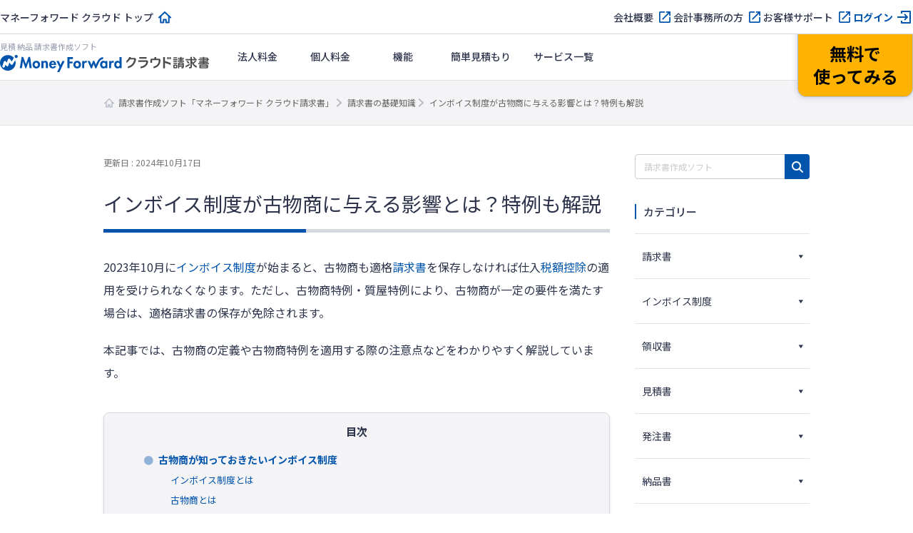

--- FILE ---
content_type: text/html; charset=UTF-8
request_url: https://biz.moneyforward.com/invoice/basic/49492/
body_size: 76242
content:
<!DOCTYPE html><html dir="ltr" lang="ja" prefix="og: https://ogp.me/ns#"><head><meta charset="UTF-8"><meta name="viewport" content="width=device-width, initial-scale=1"> <script defer src="[data-uri]"></script>  <script defer src="[data-uri]"></script> <title>インボイス制度が古物商に与える影響とは？特例も解説 | 請求書ソフト「マネーフォワード クラウド請求書」</title><link rel="stylesheet" media="print" onload="this.onload=null;this.media='all';" id="ao_optimized_gfonts" href="https://fonts.googleapis.com/css?family=Noto+Sans+JP:400,500,700%7CNoto+Sans+JP:400,500,700&amp;display=swap"><link rel="preconnect" href="https://fonts.googleapis.com"><link rel="preconnect" href="https://fonts.gstatic.com" crossorigin><meta name="description" content="2023年10月にインボイス制度が始まると、古物商も適格請求書を保存しなければ仕入税額控除の適用を受けられなくなります。ただし、古物商特例・質屋特例により、古物商が一定の要件を満たす場合は、適格請求書の保存が免除されます。 本記事では、古物商の定…" /><meta name="robots" content="max-image-preview:large" /><meta name="author" content="監修：マネーフォワード クラウド請求書"/><link rel="canonical" href="https://biz.moneyforward.com/invoice/basic/49492/" /><meta name="generator" content="All in One SEO (AIOSEO) 4.9.1" /><meta property="og:locale" content="ja_JP" /><meta property="og:site_name" content="請求書の基礎知識｜マネーフォワード クラウド請求書" /><meta property="og:type" content="article" /><meta property="og:title" content="インボイス制度が古物商に与える影響とは？特例も解説 | 請求書ソフト「マネーフォワード クラウド請求書」" /><meta property="og:description" content="2023年10月にインボイス制度が始まると、古物商も適格請求書を保存しなければ仕入税額控除の適用を受けられなくなります。ただし、古物商特例・質屋特例により、古物商が一定の要件を満たす場合は、適格請求書の保存が免除されます。 本記事では、古物商の定…" /><meta property="og:url" content="https://biz.moneyforward.com/invoice/basic/49492/" /><meta property="og:image" content="https://biz.moneyforward.com/invoice/basic/wp-content/uploads/2022/08/key_visual_640x384-2022-08-24T141908.686.png" /><meta property="og:image:secure_url" content="https://biz.moneyforward.com/invoice/basic/wp-content/uploads/2022/08/key_visual_640x384-2022-08-24T141908.686.png" /><meta property="og:image:width" content="1280" /><meta property="og:image:height" content="768" /><meta property="article:published_time" content="2022-08-26T08:52:31+00:00" /><meta property="article:modified_time" content="2024-10-17T10:40:11+00:00" /><meta name="twitter:card" content="summary_large_image" /><meta name="twitter:title" content="インボイス制度が古物商に与える影響とは？特例も解説 | 請求書ソフト「マネーフォワード クラウド請求書」" /><meta name="twitter:description" content="2023年10月にインボイス制度が始まると、古物商も適格請求書を保存しなければ仕入税額控除の適用を受けられなくなります。ただし、古物商特例・質屋特例により、古物商が一定の要件を満たす場合は、適格請求書の保存が免除されます。 本記事では、古物商の定…" /><meta name="twitter:image" content="https://biz.moneyforward.com/invoice/basic/wp-content/uploads/2022/08/key_visual_640x384-2022-08-24T141908.686.png" />  <script defer src="[data-uri]"></script> <link rel='dns-prefetch' href='//unpkg.com' /><link rel='dns-prefetch' href='//cdn.jsdelivr.net' /><link href='https://fonts.gstatic.com' crossorigin='anonymous' rel='preconnect' /><link rel="alternate" title="oEmbed (JSON)" type="application/json+oembed" href="https://biz.moneyforward.com/invoice/basic/wp-json/oembed/1.0/embed?url=https%3A%2F%2Fbiz.moneyforward.com%2Finvoice%2Fbasic%2F49492%2F" /><link rel="alternate" title="oEmbed (XML)" type="text/xml+oembed" href="https://biz.moneyforward.com/invoice/basic/wp-json/oembed/1.0/embed?url=https%3A%2F%2Fbiz.moneyforward.com%2Finvoice%2Fbasic%2F49492%2F&#038;format=xml" /> <!--noptimize--><script id="iv_basic-ready">
			window.advanced_ads_ready=function(e,a){a=a||"complete";var d=function(e){return"interactive"===a?"loading"!==e:"complete"===e};d(document.readyState)?e():document.addEventListener("readystatechange",(function(a){d(a.target.readyState)&&e()}),{once:"interactive"===a})},window.advanced_ads_ready_queue=window.advanced_ads_ready_queue||[];		</script>
		<!--/noptimize--><style id='wp-img-auto-sizes-contain-inline-css' type='text/css'>img:is([sizes=auto i],[sizes^="auto," i]){contain-intrinsic-size:3000px 1500px}
/*# sourceURL=wp-img-auto-sizes-contain-inline-css */</style><link rel='stylesheet' id='mf-breadcrumbs-css' href='https://biz.moneyforward.com/invoice/basic/wp-content/cache/autoptimize/css/autoptimize_single_39e2ffbe84a35e2d15fe54b21d48c6f6.css?plugin_ver=3.0&#038;ver=6.9' type='text/css' media='all' /><link rel='stylesheet' id='category-toggle-style-css' href='https://biz.moneyforward.com/invoice/basic/wp-content/cache/autoptimize/css/autoptimize_single_ef19b71db164bbf188e968d154e5d23b.css?ver=6.9' type='text/css' media='all' /><link rel='stylesheet' id='dashicon-style-css' href='https://biz.moneyforward.com/invoice/basic/wp-content/cache/autoptimize/css/autoptimize_single_eff5e7369d1573bd8a8e77764837674d.css?ver=6.9' type='text/css' media='all' /><link rel='stylesheet' id='pz-linkcard-css-css' href='//biz.moneyforward.com/invoice/basic/wp-content/uploads/pz-linkcard/style/style.min.css?ver=2.5.8.1' type='text/css' media='all' /><link rel='stylesheet' id='toc-screen-css' href='https://biz.moneyforward.com/invoice/basic/wp-content/plugins/table-of-contents-plus/screen.min.css?ver=2411.1' type='text/css' media='all' /><style id='toc-screen-inline-css' type='text/css'>div#toc_container {width: 100%;}
/*# sourceURL=toc-screen-inline-css */</style><link rel='stylesheet' id='tablepress-default-css' href='https://biz.moneyforward.com/invoice/basic/wp-content/cache/autoptimize/css/autoptimize_single_b1ac309167eaeb0c2e01367f9aada2a1.css?ver=3.2.5' type='text/css' media='all' /><link rel='stylesheet' id='style-css' href='https://biz.moneyforward.com/invoice/basic/wp-content/cache/autoptimize/css/autoptimize_single_a29268a7b2e0a2da6ed859f254775572.css?ver=6.9' type='text/css' media='all' /><link rel='stylesheet' id='mf-fontawesome-css' href='https://biz.moneyforward.com/invoice/basic/wp-content/cache/autoptimize/css/autoptimize_single_4282cd5eb129788fa9df1aeb291d9baa.css?ver=1.0.0' type='text/css' media='all' /> <script type="text/javascript" src="https://biz.moneyforward.com/invoice/basic/wp-includes/js/jquery/jquery.min.js?ver=3.7.1" id="jquery-core-js"></script> <script type="text/javascript" defer='defer' src="https://biz.moneyforward.com/invoice/basic/wp-includes/js/jquery/jquery-migrate.min.js?ver=3.4.1" id="jquery-migrate-js"></script> <script defer id="seo-automated-link-building-js-extra" src="[data-uri]"></script> <script type="text/javascript" defer='defer' src="https://biz.moneyforward.com/invoice/basic/wp-content/cache/autoptimize/js/autoptimize_single_b7659062e0651f6b1138c27e4c1ba4f8.js?ver=6.9" id="seo-automated-link-building-js"></script> <script defer id="advanced-ads-advanced-js-js-extra" src="[data-uri]"></script> <script type="text/javascript" defer='defer' src="https://biz.moneyforward.com/invoice/basic/wp-content/plugins/advanced-ads/public/assets/js/advanced.min.js?ver=2.0.14" id="advanced-ads-advanced-js-js"></script> <script defer id="advanced_ads_pro/visitor_conditions-js-extra" src="[data-uri]"></script> <script type="text/javascript" defer='defer' src="https://biz.moneyforward.com/invoice/basic/wp-content/plugins/advanced-ads-pro/modules/advanced-visitor-conditions/inc/conditions.min.js?ver=3.0.8" id="advanced_ads_pro/visitor_conditions-js"></script> <link rel="https://api.w.org/" href="https://biz.moneyforward.com/invoice/basic/wp-json/" /><link rel="alternate" title="JSON" type="application/json" href="https://biz.moneyforward.com/invoice/basic/wp-json/wp/v2/posts/49492" /><link rel='shortlink' href='https://biz.moneyforward.com/invoice/basic/?p=49492' /><link rel="icon" href="https://assets-biz-portal.moneyforward.com/portal/images/favicon-16x16.png" sizes="16x16"><link rel="apple-touch-icon" href="https://assets-biz-portal.moneyforward.com/portal/images/apple-touch-icon.png" sizes="180x180"><link rel="manifest" href="https://assets-biz-portal.moneyforward.com/portal/site.webmanifest"><link rel="icon" type="image/svg+xml" sizes="any" href="https://assets-biz-portal.moneyforward.com/favicon.svg"><meta name="cdp-version" content="1.5.0" /> <script defer src="[data-uri]"></script> <script defer src="[data-uri]"></script><style type="text/css" id="iv_basic-layer-custom-css"></style> <script defer src="[data-uri]"></script> <script defer src="[data-uri]"></script> <style type="text/css" id="wp-custom-css">.single .post .advads-cta-image-box{
	max-height: 200px;
	overflow-y: hidden;
	position: relative;
}
.single .post .advads-cta-image-box img {
    border: 1px solid #ccc;
    padding: 10px;
}
.single .post .advads-cta-image-box::before {
	background: linear-gradient(180deg, rgb(255, 255, 255, 0) 70%, rgb(255, 255, 255, 1) 100%);
	content: "";
	height: 100%;
	position: absolute;
	width: 100%;
	z-index: 1;
}</style> <script type="application/ld+json">{"@context":"https://schema.org","@type":"BreadcrumbList","itemListElement":[{"@type":"ListItem","position":1,"name":"請求書作成ソフト「マネーフォワード クラウド請求書」","item":"https://biz.moneyforward.com/invoice/"},{"@type":"ListItem","position":2,"name":"請求書の基礎知識","item":"https://biz.moneyforward.com/invoice/basic/"},{"@type":"ListItem","position":3,"name":"インボイス制度が古物商に与える影響とは？特例も解説"}]}</script> <script type="application/ld+json">{"@context":"https://schema.org","@type":"Article","mainEntityOfPage":{"@type":"WebPage","url":"https://biz.moneyforward.com/invoice/basic/49492/","inLanguage":"ja"},"headline":"インボイス制度が古物商に与える影響とは？特例も解説","description":"2023年10月にインボイス制度が始まると、古物商も適格請求書を保存しなければ仕入税額控除の適用を受けられなくなります。ただし、古物商特例・質屋特例により、古物商が一定の要件を満たす場合は、適格請求書の保存が免除されます。 本記事では、古物商の定…","articleSection":"インボイス制度","image":{"@type":"ImageObject","url":"https://biz.moneyforward.com/invoice/basic/wp-content/uploads/2022/08/key_visual_640x384-2022-08-24T141908.686.png"},"isPartOf":{"@type":"WebPage","name":"マネーフォワード クラウド","url":"https://biz.moneyforward.com/","description":"Money Forward クラウドなら1か月無料でお試しいただけます。バックオフィスに関する様々なデータを連携し、業務を自動化。経理や人事労務における面倒な作業を効率化します。"},"publisher":{"@type":"Organization","url":"https://corp.moneyforward.com/","name":"株式会社マネーフォワード","logo":{"@type":"ImageObject","url":"https://corp.moneyforward.com/assets/common/img/logo.png"}},"dateModified":"2024-10-17T19:40:11+09:00","author":[{"@type":"Person","name":"監修：マネーフォワード クラウド請求書","url":["https://biz.moneyforward.com/"]}]}</script> <script type="application/ld+json">{"@context":"https://schema.org","@type":"FAQPage","mainEntity":[{"@type":"Question","name":"インボイス制度が古物商に与える影響はありますか？","acceptedAnswer":{"@type":"Answer","text":"はい、適格請求書を保存しておかなければ、今後仕入税額控除を受けられなくなります。詳しくは<a href=\"https://biz.moneyforward.com/invoice/basic/49492#i-4\">こちら</a>をご覧ください。"}},{"@type":"Question","name":" 古物商特例とはなんですか？","acceptedAnswer":{"@type":"Answer","text":"一定の条件を満たすことで、古物商が適格請求書を保存しなくても仕入税額控除を適用できる制度です。詳しくは<a href=\"https://biz.moneyforward.com/invoice/basic/49492#i-4\">こちら</a>をご覧ください。"}}]}</script> <style id='global-styles-inline-css' type='text/css'>:root{--wp--preset--aspect-ratio--square: 1;--wp--preset--aspect-ratio--4-3: 4/3;--wp--preset--aspect-ratio--3-4: 3/4;--wp--preset--aspect-ratio--3-2: 3/2;--wp--preset--aspect-ratio--2-3: 2/3;--wp--preset--aspect-ratio--16-9: 16/9;--wp--preset--aspect-ratio--9-16: 9/16;--wp--preset--color--black: #000000;--wp--preset--color--cyan-bluish-gray: #abb8c3;--wp--preset--color--white: #ffffff;--wp--preset--color--pale-pink: #f78da7;--wp--preset--color--vivid-red: #cf2e2e;--wp--preset--color--luminous-vivid-orange: #ff6900;--wp--preset--color--luminous-vivid-amber: #fcb900;--wp--preset--color--light-green-cyan: #7bdcb5;--wp--preset--color--vivid-green-cyan: #00d084;--wp--preset--color--pale-cyan-blue: #8ed1fc;--wp--preset--color--vivid-cyan-blue: #0693e3;--wp--preset--color--vivid-purple: #9b51e0;--wp--preset--gradient--vivid-cyan-blue-to-vivid-purple: linear-gradient(135deg,rgb(6,147,227) 0%,rgb(155,81,224) 100%);--wp--preset--gradient--light-green-cyan-to-vivid-green-cyan: linear-gradient(135deg,rgb(122,220,180) 0%,rgb(0,208,130) 100%);--wp--preset--gradient--luminous-vivid-amber-to-luminous-vivid-orange: linear-gradient(135deg,rgb(252,185,0) 0%,rgb(255,105,0) 100%);--wp--preset--gradient--luminous-vivid-orange-to-vivid-red: linear-gradient(135deg,rgb(255,105,0) 0%,rgb(207,46,46) 100%);--wp--preset--gradient--very-light-gray-to-cyan-bluish-gray: linear-gradient(135deg,rgb(238,238,238) 0%,rgb(169,184,195) 100%);--wp--preset--gradient--cool-to-warm-spectrum: linear-gradient(135deg,rgb(74,234,220) 0%,rgb(151,120,209) 20%,rgb(207,42,186) 40%,rgb(238,44,130) 60%,rgb(251,105,98) 80%,rgb(254,248,76) 100%);--wp--preset--gradient--blush-light-purple: linear-gradient(135deg,rgb(255,206,236) 0%,rgb(152,150,240) 100%);--wp--preset--gradient--blush-bordeaux: linear-gradient(135deg,rgb(254,205,165) 0%,rgb(254,45,45) 50%,rgb(107,0,62) 100%);--wp--preset--gradient--luminous-dusk: linear-gradient(135deg,rgb(255,203,112) 0%,rgb(199,81,192) 50%,rgb(65,88,208) 100%);--wp--preset--gradient--pale-ocean: linear-gradient(135deg,rgb(255,245,203) 0%,rgb(182,227,212) 50%,rgb(51,167,181) 100%);--wp--preset--gradient--electric-grass: linear-gradient(135deg,rgb(202,248,128) 0%,rgb(113,206,126) 100%);--wp--preset--gradient--midnight: linear-gradient(135deg,rgb(2,3,129) 0%,rgb(40,116,252) 100%);--wp--preset--font-size--small: 13px;--wp--preset--font-size--medium: 20px;--wp--preset--font-size--large: 36px;--wp--preset--font-size--x-large: 42px;--wp--preset--spacing--20: 0.44rem;--wp--preset--spacing--30: 0.67rem;--wp--preset--spacing--40: 1rem;--wp--preset--spacing--50: 1.5rem;--wp--preset--spacing--60: 2.25rem;--wp--preset--spacing--70: 3.38rem;--wp--preset--spacing--80: 5.06rem;--wp--preset--shadow--natural: 6px 6px 9px rgba(0, 0, 0, 0.2);--wp--preset--shadow--deep: 12px 12px 50px rgba(0, 0, 0, 0.4);--wp--preset--shadow--sharp: 6px 6px 0px rgba(0, 0, 0, 0.2);--wp--preset--shadow--outlined: 6px 6px 0px -3px rgb(255, 255, 255), 6px 6px rgb(0, 0, 0);--wp--preset--shadow--crisp: 6px 6px 0px rgb(0, 0, 0);}:where(.is-layout-flex){gap: 0.5em;}:where(.is-layout-grid){gap: 0.5em;}body .is-layout-flex{display: flex;}.is-layout-flex{flex-wrap: wrap;align-items: center;}.is-layout-flex > :is(*, div){margin: 0;}body .is-layout-grid{display: grid;}.is-layout-grid > :is(*, div){margin: 0;}:where(.wp-block-columns.is-layout-flex){gap: 2em;}:where(.wp-block-columns.is-layout-grid){gap: 2em;}:where(.wp-block-post-template.is-layout-flex){gap: 1.25em;}:where(.wp-block-post-template.is-layout-grid){gap: 1.25em;}.has-black-color{color: var(--wp--preset--color--black) !important;}.has-cyan-bluish-gray-color{color: var(--wp--preset--color--cyan-bluish-gray) !important;}.has-white-color{color: var(--wp--preset--color--white) !important;}.has-pale-pink-color{color: var(--wp--preset--color--pale-pink) !important;}.has-vivid-red-color{color: var(--wp--preset--color--vivid-red) !important;}.has-luminous-vivid-orange-color{color: var(--wp--preset--color--luminous-vivid-orange) !important;}.has-luminous-vivid-amber-color{color: var(--wp--preset--color--luminous-vivid-amber) !important;}.has-light-green-cyan-color{color: var(--wp--preset--color--light-green-cyan) !important;}.has-vivid-green-cyan-color{color: var(--wp--preset--color--vivid-green-cyan) !important;}.has-pale-cyan-blue-color{color: var(--wp--preset--color--pale-cyan-blue) !important;}.has-vivid-cyan-blue-color{color: var(--wp--preset--color--vivid-cyan-blue) !important;}.has-vivid-purple-color{color: var(--wp--preset--color--vivid-purple) !important;}.has-black-background-color{background-color: var(--wp--preset--color--black) !important;}.has-cyan-bluish-gray-background-color{background-color: var(--wp--preset--color--cyan-bluish-gray) !important;}.has-white-background-color{background-color: var(--wp--preset--color--white) !important;}.has-pale-pink-background-color{background-color: var(--wp--preset--color--pale-pink) !important;}.has-vivid-red-background-color{background-color: var(--wp--preset--color--vivid-red) !important;}.has-luminous-vivid-orange-background-color{background-color: var(--wp--preset--color--luminous-vivid-orange) !important;}.has-luminous-vivid-amber-background-color{background-color: var(--wp--preset--color--luminous-vivid-amber) !important;}.has-light-green-cyan-background-color{background-color: var(--wp--preset--color--light-green-cyan) !important;}.has-vivid-green-cyan-background-color{background-color: var(--wp--preset--color--vivid-green-cyan) !important;}.has-pale-cyan-blue-background-color{background-color: var(--wp--preset--color--pale-cyan-blue) !important;}.has-vivid-cyan-blue-background-color{background-color: var(--wp--preset--color--vivid-cyan-blue) !important;}.has-vivid-purple-background-color{background-color: var(--wp--preset--color--vivid-purple) !important;}.has-black-border-color{border-color: var(--wp--preset--color--black) !important;}.has-cyan-bluish-gray-border-color{border-color: var(--wp--preset--color--cyan-bluish-gray) !important;}.has-white-border-color{border-color: var(--wp--preset--color--white) !important;}.has-pale-pink-border-color{border-color: var(--wp--preset--color--pale-pink) !important;}.has-vivid-red-border-color{border-color: var(--wp--preset--color--vivid-red) !important;}.has-luminous-vivid-orange-border-color{border-color: var(--wp--preset--color--luminous-vivid-orange) !important;}.has-luminous-vivid-amber-border-color{border-color: var(--wp--preset--color--luminous-vivid-amber) !important;}.has-light-green-cyan-border-color{border-color: var(--wp--preset--color--light-green-cyan) !important;}.has-vivid-green-cyan-border-color{border-color: var(--wp--preset--color--vivid-green-cyan) !important;}.has-pale-cyan-blue-border-color{border-color: var(--wp--preset--color--pale-cyan-blue) !important;}.has-vivid-cyan-blue-border-color{border-color: var(--wp--preset--color--vivid-cyan-blue) !important;}.has-vivid-purple-border-color{border-color: var(--wp--preset--color--vivid-purple) !important;}.has-vivid-cyan-blue-to-vivid-purple-gradient-background{background: var(--wp--preset--gradient--vivid-cyan-blue-to-vivid-purple) !important;}.has-light-green-cyan-to-vivid-green-cyan-gradient-background{background: var(--wp--preset--gradient--light-green-cyan-to-vivid-green-cyan) !important;}.has-luminous-vivid-amber-to-luminous-vivid-orange-gradient-background{background: var(--wp--preset--gradient--luminous-vivid-amber-to-luminous-vivid-orange) !important;}.has-luminous-vivid-orange-to-vivid-red-gradient-background{background: var(--wp--preset--gradient--luminous-vivid-orange-to-vivid-red) !important;}.has-very-light-gray-to-cyan-bluish-gray-gradient-background{background: var(--wp--preset--gradient--very-light-gray-to-cyan-bluish-gray) !important;}.has-cool-to-warm-spectrum-gradient-background{background: var(--wp--preset--gradient--cool-to-warm-spectrum) !important;}.has-blush-light-purple-gradient-background{background: var(--wp--preset--gradient--blush-light-purple) !important;}.has-blush-bordeaux-gradient-background{background: var(--wp--preset--gradient--blush-bordeaux) !important;}.has-luminous-dusk-gradient-background{background: var(--wp--preset--gradient--luminous-dusk) !important;}.has-pale-ocean-gradient-background{background: var(--wp--preset--gradient--pale-ocean) !important;}.has-electric-grass-gradient-background{background: var(--wp--preset--gradient--electric-grass) !important;}.has-midnight-gradient-background{background: var(--wp--preset--gradient--midnight) !important;}.has-small-font-size{font-size: var(--wp--preset--font-size--small) !important;}.has-medium-font-size{font-size: var(--wp--preset--font-size--medium) !important;}.has-large-font-size{font-size: var(--wp--preset--font-size--large) !important;}.has-x-large-font-size{font-size: var(--wp--preset--font-size--x-large) !important;}
/*# sourceURL=global-styles-inline-css */</style><link rel='stylesheet' id='mf-copy-url-css' href='https://biz.moneyforward.com/invoice/basic/wp-content/cache/autoptimize/css/autoptimize_single_662e950fa5e23dab11555f60f3da0a23.css?ver=1.0.0' type='text/css' media='all' /><link rel='stylesheet' id='mf-shortcode-youtube-style-css' href='https://biz.moneyforward.com/invoice/basic/wp-content/cache/autoptimize/css/autoptimize_single_b36edfd7418c57dec82a59512770d665.css?ver=1.0.0' type='text/css' media='all' /><link rel='stylesheet' id='scroll-hint-css' href='https://unpkg.com/scroll-hint@1.2.4/css/scroll-hint.css' type='text/css' media='all' /></head><body class="wp-singular post-template-default single single-post postid-49492 single-format-standard wp-theme-basicscommon ivbasic aa-prefix-iv_basic-"> <noscript><iframe src="https://www.googletagmanager.com/ns.html?id=GTM-MSM3QVZ" height="0" width="0" style="display:none;visibility:hidden"></iframe></noscript><div id="app-header"><style>#mfc-service-site{padding-top:60px}#mfc-service-site main{line-height:1.6}#mfc-service-site .main-visual-container,#mfc-service-site .main-appeal-container{line-height:1.4}.app-primary-container{width:100%}.app-primary-container .app-primary-contents{max-width:1200px;margin:0 auto;padding:80px 20px}.app-primary-container .app-primary-contents+.app-primary-contents{padding-top:0}.app-primary-container .mf-centered-tab{max-width:480px;margin-inline:auto}.app-secondary-container{width:100%}.app-secondary-container .app-secondary-contents{max-width:1200px;margin:0 auto;padding:64px 20px 96px}.app-secondary-container .app-secondary-contents+.app-secondary-contents{padding-top:0}.app-tertiary-container{width:100%}.app-tertiary-container .app-tertiary-contents{max-width:1200px;margin:0 auto;padding:56px 20px}.app-cv-btn-container{padding:48px 20px;background:#3171ca}.app-bg-blue{background:#f2f5ff}.app-bg-blue-deep{background:#0054ac}.app-bg-gray{background:#f4f4f7}.app-bg-white{background:#fff}.app-border-separator-top{border-top:1px solid #d6d8e0}.app-text-color-black{color:#000}.app-text-color-grey{color:#2d344b}.app-text-color-white{color:#fff}.app-text-color-blue{color:#0054ac}.app-text-color-red{color:#ca0000}.app-bg-title-primary{display:flex;flex-direction:column;align-items:center;justify-content:center;height:222px;background:#3171ca url(https://assets-biz-portal.moneyforward.com/packs/dist/2e7b06c0718aab2ddfbd.png) center;background-size:cover}.app-title-secondary{font-size:24px;font-weight:700}.app-title-tertiary{font-size:20px;font-weight:500}.app-title-two-column{min-height:2em}.app-section-title{font-size:24px;position:relative;padding-bottom:18px;font-weight:700}.app-section-title::after{content:"";display:block;position:absolute;bottom:0;left:calc(50% - 50px);width:100px;height:4px;background-color:#0054ac}.app-appeal-title{font-size:24px;font-weight:700}.app-sub-title-l{font-size:20px;font-weight:700;line-height:1.4}.app-sub-title-m{font-size:18px;font-weight:700;line-height:1.4}.app-underlined-title-l,.app-underlined-title-m{position:relative;font-weight:700;line-height:1.4}.app-underlined-title-l::before,.app-underlined-title-l::after,.app-underlined-title-m::before,.app-underlined-title-m::after{content:"";position:absolute;bottom:0;left:0;height:4px}.app-underlined-title-l::before,.app-underlined-title-m::before{width:100%;background:#d6d8e0}.app-underlined-title-l::after,.app-underlined-title-m::after{width:30%;background:#0054ac}.app-underlined-title-l{font-size:20px;padding-bottom:20px}.app-underlined-title-m{font-size:18px;padding-bottom:12px}.app-side-lined-title-l,.app-side-lined-title-m{padding-left:8px;border-left:8px solid #0054ac;font-weight:700;line-height:1.4}.app-side-lined-title-l.is-hr,.app-side-lined-title-m.is-hr{border-color:#d98700}.app-side-lined-title-l.is-other,.app-side-lined-title-m.is-other{border-color:#484f65}.app-side-lined-title-l{font-size:20px}.app-side-lined-title-m{font-size:18px}.app-font-size-xx-large{font-size:22px}.app-font-size-x-large{font-size:18px}.app-font-size-large{font-size:16px}.app-font-size-medium{font-size:14px}.app-font-size-xxx-large-v2{font-size:28px}.app-font-size-xx-large-v2{font-size:24px}.app-font-size-x-large-v2{font-size:20px}.app-font-size-large-v2{font-size:18px}.app-font-size-medium-v2{font-size:16px}.app-font-size-small-v2{font-size:12px}.app-font-weight-regular{font-weight:400}.app-font-weight-medium{font-weight:500}.app-font-weight-bold{font-weight:700}.app-line-height-normal{line-height:1.4}.app-btn{display:inline-block;padding:17px 32px 18px;transition:.2s;border:0;border-radius:32px;box-shadow:0 4px 10px 0 rgba(0,26,99,.2);font-weight:700;line-height:1.4;text-align:center}.app-btn:hover{transform:translate3d(0, 2px, 0);box-shadow:none;text-decoration:none}.app-btn-primary{background:#ffb300;color:#000}.app-btn-primary:hover{background:#ffc631;color:#000}.app-btn-secondary{background:#0054ac;color:#fff}.app-btn-secondary:hover{background:#3171ca;color:#fff}.app-btn-tertiary{background:#fff;color:#0054ac}.app-btn-tertiary:hover{background:#c2d1fc;color:#0054ac}.app-btn-disabled{background-color:#d6d8e0;color:#63697f;pointer-events:none}.app-btn-size-block{font-size:16px;width:100%}.app-btn-size-large{font-size:16px;min-width:272px}.app-btn-size-medium{font-size:16px;min-width:160px}.app-btn-v2{display:inline-flex;align-items:center;justify-content:center;transition:.2s;border:1px solid #b8bcc9;border-radius:100vmax;font-size:18px;font-weight:700;line-height:1.4;cursor:pointer}.app-btn-v2:hover{transform:translate3d(0, -2px, 0);box-shadow:0 4px 10px rgba(0,26,99,.2);text-decoration:none}.app-btn-size-large-v2{width:100%;max-width:318px;height:64px}.app-btn-size-medium-v2{width:272px;height:56px}.app-btn-size-small-v2{width:232px;height:48px}.app-mv-btn{display:flex;align-items:center;width:318px;height:64px;margin:0 auto;padding:0 15px;gap:12px;font-size:18px}.app-mv-btn .app-mv-btn-image{width:64px;height:40px}.app-mv-btn .app-mv-btn-label{flex:1 1;text-align:center}.app-mv-btn .app-mv-btn-chevron{width:24px;height:24px}.app-mv-btn.is-no-image{padding-left:47px}.app-mv-btn.btn-disabled{border-color:#b8bcc9;background-color:#d6d8e0;box-shadow:none;color:#63697f;pointer-events:none}.app-link-banner{display:inline-block;transition:.2s}.app-link-banner:hover{transform:translate3d(0, -2px, 0);box-shadow:0 4px 10px rgba(0,26,99,.2)}.app-link-primary,.app-link-secondary,.app-icon-target-blank{display:inline-block;position:relative;width:-moz-fit-content;width:fit-content;padding-right:32px;font-weight:700;line-height:1.4}.app-link-primary::after,.app-link-secondary::after,.app-icon-target-blank::after{content:"";position:absolute;top:calc(50% - 12px);right:0;width:24px;height:24px;background-repeat:no-repeat;background-size:contain}.app-link-primary{color:#2d344b}.app-link-primary::after{background-image:url(https://assets-biz-portal.moneyforward.com/packs/dist/db312bbf5c61b09864ef.svg)}.app-link-primary:hover{color:#0054ac}.app-link-primary.icon-home,.app-link-primary.icon-login,.app-link-primary.icon-blank,.app-link-primary.icon-form,.app-link-primary.icon-mail,.app-link-primary.icon-chevron{padding-right:28px}.app-link-primary.icon-home:after,.app-link-primary.icon-login:after,.app-link-primary.icon-blank:after,.app-link-primary.icon-form:after,.app-link-primary.icon-mail:after,.app-link-primary.icon-chevron:after{top:calc(50% - 12px)}.app-link-primary.icon-home::after{background-image:url(https://assets-biz-portal.moneyforward.com/packs/dist/845f77971a004ef871f2.svg)}.app-link-primary.icon-login::after{background-image:url(https://assets-biz-portal.moneyforward.com/packs/dist/93fb532c73785de724ff.svg)}.app-link-primary.icon-blank::after{background-image:url(https://assets-biz-portal.moneyforward.com/packs/dist/ab46503c9e16cb41d50f.svg)}.app-link-primary.icon-chevron::after{background-image:url(https://assets-biz-portal.moneyforward.com/packs/dist/78209adf225108c5b7e0.svg)}.app-link-primary.icon-none{padding-right:0}.app-link-primary.icon-none::after{content:none}.app-link-primary.icon-arrow{display:grid;position:relative;grid-auto-flow:column;align-items:center;padding-right:0;gap:10px}.app-link-primary.icon-arrow::after{content:"";position:static;width:0;height:0;border-width:4px 0 4px 6px;border-style:solid;border-color:rgba(0,0,0,0);border-left-color:#0054ac}.app-link-primary.icon-mail::after{background-image:url(https://assets-biz-portal.moneyforward.com/packs/dist/131c96164d0792f5dc8b.svg)}.app-link-secondary{color:#fff}.app-link-secondary::after{background-image:url(https://assets-biz-portal.moneyforward.com/packs/dist/15f1ce43fb31606c068a.svg)}.app-link-tertiary{color:#0054ac;text-decoration:underline}.app-link-tertiary.app-link-tertiary-text-black{color:#2d344b}.app-link-tertiary:hover{text-decoration:none}.app-icon-target-blank{padding-right:28px;font-weight:500}.app-icon-target-blank.color-blue::after{background-image:url(https://assets-biz-portal.moneyforward.com/packs/dist/ab46503c9e16cb41d50f.svg)}.app-icon-target-blank.color-white::after{background-image:url(https://assets-biz-portal.moneyforward.com/packs/dist/29883b1064c9fb135769.svg)}.app-icon-target-blank-in-btn::after{content:"";display:inline-block;width:24px;height:24px;margin-left:4px;background-repeat:no-repeat;background-size:cover;vertical-align:middle}.app-icon-target-blank-in-btn.color-blue::after{background-image:url(https://assets-biz-portal.moneyforward.com/packs/dist/ab46503c9e16cb41d50f.svg)}.app-icon-target-blank-in-btn.color-white::after{background-image:url(https://assets-biz-portal.moneyforward.com/packs/dist/29883b1064c9fb135769.svg)}.app-link-for-anchor{display:inline-block;position:relative;padding-right:30px;color:#2d344b;font-weight:700}.app-link-for-anchor:hover{color:#0054ac;text-decoration:none}.app-link-for-anchor::after{content:"";display:block;position:absolute;top:0;right:0;bottom:0;width:19px;height:12px;margin:auto 0;background-image:url(https://assets-biz-portal.moneyforward.com/packs/dist/711840c3c2ba2b606f9b.svg);background-repeat:no-repeat;background-position:center;background-size:100%}.app-text-btn{display:flex;position:relative;align-items:center;justify-content:center;margin:0 auto;padding:0 36px;background:#fff;color:#2d344b;gap:4px;font-size:16px}.app-text-btn:hover{background:#c2d1fc}.app-text-btn::after{content:"";position:absolute;top:calc(50% - 12px);right:8px;width:24px;height:24px;background-image:url(https://assets-biz-portal.moneyforward.com/packs/dist/78209adf225108c5b7e0.svg);background-repeat:no-repeat;background-size:contain}.app-text-btn .app-text-btn-label{line-height:1.2;text-align:left}.app-text-btn.icon-blank::after{right:20px;background-image:url(https://assets-biz-portal.moneyforward.com/packs/dist/ab46503c9e16cb41d50f.svg)}.app-check-text{display:flex;align-items:flex-start;gap:4px;line-height:1.4}.app-check-text.negative{color:#63697f}.app-card-container{display:flex;flex-wrap:wrap}.app-card-container .app-card-bg-white{background:#fff}.app-card-container .app-card-bg-blue{background:#f2f5ff}.app-card-container .app-card-bg-gray{background:#f4f4f7}.app-card-container .app-card{margin-right:16px;border-radius:12px}.app-card-container .app-card img{max-width:100%}.app-card-container .app-card-large{width:100%;margin:0;padding:40px 48px;border-radius:12px}.app-card-container .app-card-medium{flex-grow:0;flex-shrink:0;width:calc((100% - 16px*1)/2);padding:40px 48px}.app-card-container .app-card-medium:only-child{margin:0 auto}.app-card-container .app-card-medium:nth-child(2n){margin-right:0}.app-card-container .app-card-medium:nth-child(n+3){margin-top:16px}.app-card-container .app-card-small{flex-grow:0;flex-shrink:0;width:calc((100% - 16px*2)/3);padding:40px 32px}.app-card-container .app-card-small:only-child{margin:0 auto}.app-card-container .app-card-small:nth-child(3n){margin-right:0}.app-card-container .app-card-small:nth-child(n+4){margin-top:16px}.app-card-container .app-card-x-small{flex-grow:0;flex-shrink:0;width:calc((100% - 16px*3)/4);padding:16px}.app-card-container .app-card-x-small:only-child{margin:0 auto}.app-card-container .app-card-x-small:nth-child(4n){margin-right:0}.app-card-container .app-card-x-small:nth-child(n+5){margin-top:16px}.app-card-container .app-card-xx-small{flex-grow:0;flex-shrink:0;width:calc((100% - 16px*4)/5);padding:40px 0px}.app-card-container .app-card-xx-small:only-child{margin:0 auto}.app-card-container .app-card-xx-small:nth-child(5n){margin-right:0}.app-card-container .app-card-xx-small:nth-child(n+6){margin-top:16px}.app-card-container .app-image-card{display:flex;flex-direction:column-reverse}.app-card-container .app-image-card .app-image-card-image{margin:0 0 16px;text-align:center}.app-card-container .app-arrow-card{position:relative;z-index:0}.app-card-container .app-arrow-card+.app-arrow-card::before{content:"";display:block;position:absolute;top:0;left:50%;width:64px;height:64px;transform:translate(-50%, -70%) rotate(90deg);background-repeat:no-repeat;background-position:center;background-size:contain}.app-card-container .app-arrow-card+.app-card-bg-blue::before{background-image:url(https://assets-biz-portal.moneyforward.com/packs/dist/b592cdd65ed73e3f54aa.svg)}.app-card-container .app-arrow-card+.app-card-bg-white::before{background-image:url(https://assets-biz-portal.moneyforward.com/packs/dist/3603c1517eee316b993a.svg)}.app-grid-container{display:flex;flex-wrap:wrap}.app-grid-container .app-grid-large{flex-grow:0;flex-shrink:0;width:calc((100% - 56px*0)/1)}.app-grid-container .app-grid-large.app-grid{margin-right:56px}.app-grid-container .app-grid-large.app-grid img{max-width:100%}.app-grid-container .app-grid-large:nth-child(1n){margin-right:0}.app-grid-container .app-grid-large:nth-child(n+2){margin-top:40px}.app-grid-container .app-grid-medium{flex-grow:0;flex-shrink:0;width:calc((100% - 56px*1)/2)}.app-grid-container .app-grid-medium.app-grid{margin-right:56px}.app-grid-container .app-grid-medium.app-grid img{max-width:100%}.app-grid-container .app-grid-medium:nth-child(2n){margin-right:0}.app-grid-container .app-grid-medium:nth-child(n+3){margin-top:40px}.app-grid-container .app-grid-small{flex-grow:0;flex-shrink:0;width:calc((100% - 56px*2)/3)}.app-grid-container .app-grid-small.app-grid{margin-right:56px}.app-grid-container .app-grid-small.app-grid img{max-width:100%}.app-grid-container .app-grid-small:nth-child(3n){margin-right:0}.app-grid-container .app-grid-small:nth-child(n+4){margin-top:40px}.app-grid-container .app-grid-x-small{flex-grow:0;flex-shrink:0;width:calc((100% - 56px*3)/4)}.app-grid-container .app-grid-x-small.app-grid{margin-right:56px}.app-grid-container .app-grid-x-small.app-grid img{max-width:100%}.app-grid-container .app-grid-x-small:nth-child(4n){margin-right:0}.app-grid-container .app-grid-x-small:nth-child(n+5){margin-top:40px}.app-element-subscript-container{display:flex;flex-direction:column}.app-element-subscript-container .app-element-subscript{margin-top:auto}.app-primary-table-container .app-primary-table{width:100%;border-spacing:0;border-collapse:collapse;border:1px solid #b8bcc9}.app-primary-table-container .app-primary-table th{padding:12px 16px;border:1px solid #b8bcc9;background:#63697f;color:#fff;font-weight:500}.app-primary-table-container .app-primary-table th:not([class]){text-align:center}.app-primary-table-container .app-primary-table td{padding:24px 16px;border:1px solid #b8bcc9}.app-primary-table-container .app-primary-table td:not([class]){text-align:center}.app-case-bg{background:#3171ca}.app-case-card-container{display:flex;flex-wrap:wrap;justify-content:center;gap:16px}.app-case-card-container .app-case-card-link{display:flex;position:relative;flex-grow:0;flex-shrink:0;flex-basis:calc((100% - 32px)/3);flex-direction:column;width:100%;max-width:calc((100% - 32px)/3);color:#2d344b}.app-case-card-container .app-case-card-link:hover{text-decoration:none}.app-case-card-container .app-case-card-link:hover .app-case-card-arrow{transform:translate3d(8px, 0, 0)}.app-case-card-container .app-case-card-link .app-case-card-link-img{position:static}.app-case-card-container .app-case-card-link .app-case-card-link-img img{width:auto;min-width:100%}.app-case-card-container .app-case-card-link .app-case-card{display:flex;position:relative;flex:1 1;flex-direction:column;width:calc(100% - 32px);margin:-40px 0 0 16px;padding:24px;border-radius:12px;background:#fff}.app-case-card-container .app-case-card-link .app-case-card.bg-blue{background:#f2f5ff}.app-case-card-container .app-case-card-link .app-case-card .app-case-card-title{display:-webkit-box;overflow:hidden;-webkit-line-clamp:2;-webkit-box-orient:vertical;font-size:18px;font-weight:700;line-height:1.4;text-overflow:ellipsis}.app-case-card-container .app-case-card-link .app-case-card .app-case-card-subtitle{font-size:12px;padding-bottom:16px;border-bottom:1px solid #d6d8e0;font-weight:400}.app-case-card-container .app-case-card-link .app-case-card .app-case-card-categories{font-size:12px}.app-case-card-container .app-case-card-link .app-case-card .app-case-card-categories dl{display:flex;align-items:flex-start}.app-case-card-container .app-case-card-link .app-case-card .app-case-card-categories dt{flex-grow:0;flex-shrink:0;margin-right:8px;padding:2px 8px;background:#f2f5ff;color:#0054ac;font-weight:400}.app-case-card-container .app-case-card-link .app-case-card .app-case-card-categories dt.bg-white{background:#fff}.app-case-card-container .app-case-card-link .app-case-card>.app-text-right{margin-top:auto}.app-case-card-container .app-case-card-link .app-case-card .app-case-card-arrow{transition:.2s}.app-cta-primary-container{padding:40px 12px;background:#0054ac url(https://assets-biz-portal.moneyforward.com/packs/dist/4d4b413a2019472df585.png) no-repeat center center;background-size:cover;color:#fff;text-align:center}.app-cta-primary-container .app-cta-primary-title{font-size:24px;font-weight:700;line-height:1.4}.app-cta-primary-container .app-cta-primary-btn-container{margin-top:24px}.app-cta-primary-container .app-cta-primary-text-container{margin-top:8px;text-align:center}.app-cta-primary-container .app-cta-primary-link{margin-top:24px}.app-cta-secondary-container{display:flex;align-items:center;justify-content:center;min-height:80px;padding:16px 0;background:#00348a;color:#fff}.app-cta-secondary-container .app-cta-secondary-title{font-size:18px;font-weight:500}.app-cta-secondary-container .app-cta-secondary-email-address{font-size:20px;display:flex;align-items:center;margin-left:24px}.app-cta-secondary-container .app-cta-secondary-email-address::before{content:"";display:inline-block;width:30px;height:30px;margin:0 10px 0 0;background-image:url(https://assets-biz-portal.moneyforward.com/packs/dist/c9f771e5505ffa07bf8b.svg);background-repeat:no-repeat;background-position:center;background-size:contain}.app-cta-target-container{padding:40px 12px;background:url(https://assets-biz-portal.moneyforward.com/packs/dist/7a1086a0c5806e2f8d09.png) no-repeat center center;background-size:cover;color:#fff}.app-cta-target-container .app-cta-target-heading{font-size:24px;margin-bottom:32px;font-weight:700;line-height:1.4;text-align:center}.app-cta-target-container .app-cta-target{text-align:center}.app-cta-target-container .app-cta-target+.app-cta-target{margin-top:32px;padding-top:32px;border-top:1px solid currentColor}.app-cta-target-container .app-cta-target-label{font-size:18px}.app-cta-target-container .app-cta-target-button{width:100%;max-width:272px}.app-cta-button-group-container{display:flex;flex-direction:column;align-items:center;margin:0 auto;text-align:center;gap:16px}.app-campaign-container{padding:24px;background:#f4f4f7}.app-campaign-container .app-campaign-list{display:flex;align-items:center;justify-content:center}.app-campaign-container .app-campaign-list li{flex:0 0 309px;cursor:pointer}.app-campaign-container .app-campaign-list li+li{margin-left:16px}.app-campaign-container .app-campaign-list li a{display:inline-block}.app-campaign-container .app-campaign-note{max-width:928px;margin:0 auto}.app-infobar-container .infobar-link{display:flex;align-items:center;justify-content:center;min-height:48px;padding:8px;-moz-column-gap:8px;column-gap:8px;transition:.2s;background-color:#ffe391;color:#000;text-decoration:none}.app-infobar-container .infobar-link:hover{opacity:1;background-color:#ffc631}.app-infobar-container .infobar-link:hover .infobar-tag{background-color:#0054ac}.app-infobar-container .infobar-tag{display:inline-block;flex-grow:0;flex-shrink:0;padding:6px 8px;border-radius:4px;background-color:#3171ca;color:#fff;font-weight:700;line-height:1.4;text-decoration:none;font-size:12px}.app-infobar-container .infobar-title{font-size:14px;font-weight:700;text-decoration:underline}.app-infobar-container .infobar-button-close{display:none}.app-infobar-container.with-image .infobar-link{padding:0}.app-infobar-container.bg-deep-pink .infobar-link,.app-infobar-container.bg-deep-pink .infobar-button-close{background-color:#ff91b8}.app-infobar-container.bg-deep-pink .infobar-link:hover,.app-infobar-container.bg-deep-pink .infobar-button-close:hover{background-color:rgb(255,189,212.4)}.app-infobar-container.bg-pink .infobar-link,.app-infobar-container.bg-pink .infobar-button-close{background-color:#ffa1d9}.app-infobar-container.bg-pink .infobar-link:hover,.app-infobar-container.bg-pink .infobar-button-close:hover{background-color:rgb(255,198.6,232.2)}.app-infobar-container.bg-orange .infobar-link,.app-infobar-container.bg-orange .infobar-button-close{background-color:#ffd561}.app-infobar-container.bg-orange .infobar-link:hover,.app-infobar-container.bg-orange .infobar-button-close:hover{background-color:rgb(255,229.8,160.2)}.app-infobar-container.bg-green .infobar-link,.app-infobar-container.bg-green .infobar-button-close{background-color:#00b382}.app-infobar-container.bg-green .infobar-link:hover,.app-infobar-container.bg-green .infobar-button-close:hover{background-color:rgb(102,209.4,180)}.app-infobar-container.bg-green-ac .infobar-link,.app-infobar-container.bg-green-ac .infobar-button-close{background-color:#009f6e}.app-infobar-container.bg-green-ac .infobar-link:hover,.app-infobar-container.bg-green-ac .infobar-button-close:hover{background-color:rgb(102,197.4,168)}.app-terms-container{max-width:952px;margin-right:auto;margin-left:auto}.app-terms-container .app-terms-contents{padding:32px 0}.app-terms-container .app-terms-contents p,.app-terms-container .app-terms-contents li{margin-bottom:8px;word-break:break-all}.app-terms-container .app-terms-contents ul ul,.app-terms-container .app-terms-contents ol ol{margin:8px 0 0 24px}.app-fixed-navigation{position:fixed;z-index:200;right:0;bottom:-74px;left:0;transition:.2s ease-out}.app-fixed-navigation.visible{bottom:0}.app-fixed-navigation .fixed-navigation-container{background:rgba(244,244,247,.8)}.app-fixed-navigation .fixed-navigation-container .fixed-navigation-buttons{display:flex;align-items:center;justify-content:center;padding:8px}.app-fixed-navigation .fixed-navigation-container .fixed-navigation-buttons .fixed-navigation-button{display:flex;align-items:center;justify-content:center;width:176px;height:44px;padding:10px 12px;font-size:16px}.app-fixed-navigation .fixed-navigation-container .fixed-navigation-buttons .fixed-navigation-button.is-single{width:232px}.app-fixed-navigation .fixed-navigation-container .fixed-navigation-buttons .fixed-navigation-app-button{height:44px}.app-fixed-navigation .fixed-navigation-container .fixed-navigation-buttons .fixed-navigation-app-button>img{height:100%}.app-faq-container .app-faq-contents{max-width:1064px}.app-faq-container .app-faq-title{margin-bottom:24px;text-align:center}.app-faq-container .app-faq-sub-title{margin-bottom:24px}.app-faq-container .app-faq-section{margin-bottom:24px}.app-faq-container .app-faq-list dt{position:relative;padding:16px 16px 16px 48px;border-radius:4px;background-color:#f2f5ff;font-size:18px;font-weight:700;line-height:1.4}.app-faq-container .app-faq-list dt::before{content:"";position:absolute;top:18px;left:16px;width:24px;height:24px;background-image:url(https://assets-biz-portal.moneyforward.com/packs/dist/c1070da67688d2305f83.svg);background-repeat:no-repeat;background-position:center;background-size:cover}.app-faq-container .app-faq-list dd{padding:24px 16px 32px}.app-faq-container .app-faq-list dd:last-child{padding-bottom:0}.app-faq-container .app-faq-annotation{margin-top:4px;font-size:12px}.app-faq-container .app-faq-link{margin-top:16px}.app-company-logo-row-container{padding:24px 0;background-color:#fff;text-align:center}.app-company-logo-row-container.with_border{border-bottom:1px solid #b8bcc9}.app-company-logo-row-container .app-company-logo-title{padding:0 12px 16px}.app-company-logo-row-container .app-company-logo-heading{font-size:18px;text-align:center}.app-company-logo-row-container .app-company-logo-img-container{width:100%}.app-company-logo-row-container .app-company-logo-img-container .app-company-logo-img-contents{max-width:1400px;margin:0 auto}.app-introduce-service-container{display:grid;grid-template-areas:"app-introduce-service-grid1" "app-introduce-service-grid2" "app-introduce-service-grid3" "app-introduce-service-grid4" "app-introduce-service-grid5" "app-introduce-service-grid6";grid-template-rows:repeat(6, auto)}.app-introduce-service-container>.app-introduce-service-grid:nth-child(1){grid-area:app-introduce-service-grid1}.app-introduce-service-container>.app-introduce-service-grid:nth-child(2){grid-area:app-introduce-service-grid2}.app-introduce-service-container>.app-introduce-service-grid:nth-child(3){grid-area:app-introduce-service-grid3}.app-introduce-service-container>.app-introduce-service-grid:nth-child(4){grid-area:app-introduce-service-grid4}.app-introduce-service-container>.app-introduce-service-grid:nth-child(5){grid-area:app-introduce-service-grid5}.app-introduce-service-container>.app-introduce-service-grid:nth-child(6){grid-area:app-introduce-service-grid6}.app-introduce-service-container .app-introduce-service-title{display:grid;position:relative;margin-bottom:40px;padding:16px;border-radius:4px;background:#d6d8e0;place-content:center}.app-introduce-service-container .app-introduce-service-title::before{content:"";display:block;position:absolute;bottom:-32px;left:calc(50% - 12px);width:24px;height:24px;background-image:url(https://assets-biz-portal.moneyforward.com/packs/dist/9e863dea544f7ba04a8c.svg);background-repeat:no-repeat;background-position:center;background-size:cover}.app-introduce-service-container .app-introduce-service-content{display:flex;gap:24px;align-items:center;padding:16px;border-radius:12px}.app-introduce-service-container .app-introduce-service-content:not(:last-of-type){margin-bottom:40px}.app-introduce-service-container .app-introduce-service-content .app-introduce-service-text{flex:1 1;color:#0054ac;font-size:16px}.app-primary-container.app-bg-blue:has(.app-introduce-service-container) .app-introduce-service-content{background-color:#fff}.app-primary-container:not(.app-bg-blue:has(.app-introduce-service-container)) .app-introduce-service-content{background-color:#f2f5ff}.app-trial-card-container .app-trial-card{display:grid;grid-template-areas:"trial-card-image" "trial-card-text" "trial-card-aside";align-items:center;max-width:480px;margin:0 auto;padding:24px 16px;border-radius:12px;background-color:#f2f5ff;gap:16px}.app-trial-card-container .app-trial-card.is-white{background-color:#fff}.app-trial-card-container .app-trial-card .app-trial-card-image{grid-area:trial-card-image;width:230px;margin:0 auto}.app-trial-card-container .app-trial-card .app-trial-card-image>img{width:100%}.app-trial-card-container .app-trial-card .app-trial-card-text{grid-area:trial-card-text}.app-trial-card-container .app-trial-card .app-trial-card-title{text-align:center}.app-trial-card-container .app-trial-card .app-trial-card-notes li{display:flex;align-items:start;gap:4px}.app-trial-card-container .app-trial-card .app-trial-card-icon{display:flex;align-items:center;justify-content:center}.app-trial-card-container .app-trial-card .app-trial-card-desc{flex:1 1}.app-trial-card-container .app-trial-card .app-trial-card-button{text-align:center}.app-trial-card-container .app-trial-card .app-trial-card-aside{grid-area:trial-card-aside}.app-trial-card-container .app-trial-card-button-group{display:flex;flex-direction:column;align-items:center;gap:16px}.app-appeal-card-container .app-appeal-card-link{display:flex;flex-direction:column;max-width:428px;overflow:hidden;transition-duration:.2s;border:1px solid #b8bcc9;border-radius:12px;background-color:#fff;color:#2d344b}.app-appeal-card-container .app-appeal-card-link.bg-blue{background-color:#f2f5ff}.app-appeal-card-container .app-appeal-card-link:hover{box-shadow:0 4px 10px rgba(0,26,99,.2);text-decoration:none}.app-appeal-card-container .app-appeal-card-link .app-appeal-card-image{flex-shrink:0}.app-appeal-card-container .app-appeal-card-link .app-appeal-card-contents{padding:24px 16px;text-align:center}.app-logo-list-appeal-container{max-width:480px;margin:0 auto;padding:20px 12px 12px;border:1px solid #d6d8e0;border-radius:12px;background-color:#fff;text-align:center}.app-mv-container{padding:32px 16px;background-color:#3171ca;background-image:url(https://assets-biz-portal.moneyforward.com/packs/dist/2e7b06c0718aab2ddfbd.png);background-repeat:no-repeat;background-position:center;background-size:cover;color:#fff;line-height:1.4}.app-mv-container.app-mv-bg-blue{background-image:none}.app-mv-container .app-mv-contents{display:flex;flex-direction:column;max-width:480px;margin:0 auto}.app-mv-container .app-mv-text{display:contents;text-align:center}.app-mv-container .app-mv-tags{display:flex;flex-wrap:wrap;justify-content:center;gap:8px;order:1}.app-mv-container .app-mv-tag{display:inline-flex;align-items:center;height:28px;padding:0 8px;border:1px solid currentColor;font-size:14px;font-weight:500;line-height:1}.app-mv-container .app-mv-lead{order:2;margin-bottom:8px;font-size:18px;font-weight:500;text-shadow:0 4px 10px rgba(0,26,99,.2)}.app-mv-container .app-mv-title{order:3;font-size:28px;font-weight:700;line-height:1.36;text-shadow:0 4px 10px rgba(0,26,99,.2)}.app-mv-container .app-mv-title>sup{top:.5em;font-size:12px;vertical-align:top}.app-mv-container .app-mv-description{order:4;margin-bottom:24px;font-size:14px}.app-mv-container .app-mv-image{order:5;width:100%;margin-bottom:24px;text-align:center}.app-mv-container .app-mv-buttons{display:flex;flex-direction:column;align-items:center;gap:16px;order:6}.app-mv-container .app-mv-button-container{order:6}.app-mv-container .app-mv-button-text{margin-bottom:8px;font-size:14px;font-weight:500;text-align:center}.app-mv-container .app-mv-link{order:7;margin-top:24px;text-align:center}.app-mv-container .app-mv-note{font-size:12px;max-width:480px;margin:24px auto 0;line-height:1.4;text-align:center}.app-mv-container .app-mv-mb16-for-sp{margin-bottom:16px}.app-mv-container .app-mv-mb24-for-sp{margin-bottom:24px}.app-mv-container .app-mv-pc-hidden{display:block}.app-mv-container .app-mv-sp-hidden{display:none}.app-other-feature-container .app-other-feature-contents{display:flex;flex-direction:column;gap:16px}.app-other-feature-container .app-other-feature-contents .app-other-feature-item{display:flex;align-items:center;width:100%;padding:16px;border-radius:12px;background-color:#f2f5ff;gap:0 8px}.app-other-feature-container .app-other-feature-contents .app-other-feature-item .app-other-feature-img{flex-shrink:0}.app-other-feature-container.app-bg-blue .app-other-feature-item{background-color:#fff}.app-reverse-columns-container .app-reverse-columns{display:flex;flex-direction:column-reverse}.app-reverse-columns-container .app-reverse-columns+.app-reverse-columns{margin-top:20px}.app-reverse-columns-container .app-reverse-columns-image{width:100%;max-width:480px;margin:0 auto}.app-achievement-container{padding:16px 0}.app-achievement-container .app-achievement-contents{display:flex;flex-wrap:wrap;align-items:center;justify-content:center;gap:8px;margin:0 auto}.app-achievement-container .app-achievement-contents>picture>img{width:170px}.app-achievement-container .app-achievement-note{padding:0 12px;font-size:12px}.app-speech-bubble-container{position:relative;width:-moz-fit-content;width:fit-content;margin-bottom:12px;margin-inline:auto;padding:12px;border:1px solid currentColor;border-radius:4px;background-color:#fff;color:#0054ac;text-align:center}.app-speech-bubble-container::before{content:"";position:absolute;bottom:-14px;left:50%;margin-left:-7px;border:7px solid rgba(0,0,0,0);border-top-color:currentColor}.app-speech-bubble-container::after{content:"";position:absolute;bottom:-10px;left:50%;margin-left:-5px;border:5px solid rgba(0,0,0,0);border-top-color:#fff}.app-speech-bubble-container.primary{border-color:currentColor;color:#b35800}.app-speech-bubble-container.primary::before{border-top-color:currentColor}.app-speech-bubble-container .app-speech-bubble-content{font-size:12px;font-weight:700}.app-back-for-page-top-button{display:flex;position:fixed;z-index:200;right:14px;bottom:-64px;align-items:center;justify-content:center;width:64px;height:64px;transition:.2s ease-out;border:none;border-radius:100vmax;background-color:rgba(0,84,172,.95);box-shadow:0 4px 10px rgba(0,26,99,.2);cursor:pointer}.app-back-for-page-top-button.visible{bottom:12px}.app-back-for-page-top-button img{transform-origin:center;transition:.2s ease-out;pointer-events:none}.app-back-for-page-top-button:is(:active,:focus-visible){border:1px solid rgba(0,26,99,.95);background-color:rgba(0,52,138,.95)}.app-tag{display:flex;align-items:center;justify-content:center;width:-moz-fit-content;width:fit-content;height:32px;padding:0 14px;border:2px solid currentColor;border-radius:4px;background-color:#fff;color:#0054ac;font-weight:700;line-height:1}.app-tag.is-normal{font-weight:500}.app-tag.is-noborder{border-color:rgba(0,0,0,0)}.app-tag.is-blue{border-color:rgba(0,0,0,0);background-color:#f2f5ff}.app-tag.is-red{border-color:rgba(0,0,0,0);background-color:#de4d4d;color:#fff}.app-max-width-100{max-width:100%}.app-width-100-for-sp{width:100%}.app-width-fit{width:-moz-fit-content;width:fit-content}.app-separator-underline{border-bottom:1px solid #d6d8e0}.app-mx-auto{margin-inline:auto}.app-text-center{text-align:center}.app-text-center-for-sp{text-align:center}.app-text-center-for-pc{text-align:left}.app-text-right{text-align:right}.app-text-left{text-align:left}#bedore-webagent-inner{display:none}.app-chatbot-container{position:fixed;z-index:200;right:8px;bottom:-84px;transition:.2s ease-out;opacity:0;pointer-events:none}.app-chatbot-container.visible{bottom:8px;opacity:1;pointer-events:auto}.app-chatbot-container.closed{display:none}.app-chatbot-container.above-fixed-navigation.visible{bottom:68px}.app-chatbot-container .app-chatbot-contents{position:relative}#chat-button{display:flex;align-items:center;justify-content:center;width:80px;height:84px;transition:.2s;border:none;border-radius:12px;box-shadow:0 4px 10px rgba(0,26,99,.2);cursor:pointer}#chat-button img{border-radius:0 !important}#chat-button>*{pointer-events:none}#chat-button:hover{transform:translate3d(0, -4px, 0)}#chat-button-close{position:absolute;top:-12px;left:-12px;width:32px;height:32px;transition:.2s ease-out;border:none;background-color:rgba(0,0,0,0);cursor:pointer}#chat-button-close img{pointer-events:none}#chatbot-logo{padding:10px 30px !important;line-height:1.5 !important}#chatbot-close-icon{padding:10px 20px !important;line-height:1 !important}#chatbot-header{background:#0054ac !important}[id^=immedio-root-]{display:none !important}@keyframes scroll-hint-appear{0%{transform:translateX(40px);opacity:0}10%{opacity:1}50%,100%{transform:translateX(-40px);opacity:0}}.scroll-hint-icon{position:absolute;top:calc(50% - 25px);left:calc(50% - 60px);box-sizing:border-box;width:120px;height:auto;border-radius:5px;transition:opacity .3s;opacity:0;background:rgba(0, 0, 0, 0.7);text-align:center;padding:20px 10px 10px 10px}.scroll-hint-icon-wrap{position:absolute;top:0;left:0;width:100%;height:100%;max-height:100%;pointer-events:none}.scroll-hint-text{font-size:10px;color:#fff;margin-top:5px}.scroll-hint-icon-wrap.is-active .scroll-hint-icon{opacity:.8}.scroll-hint-icon:before{display:inline-block;width:40px;height:40px;color:#fff;vertical-align:middle;text-align:center;content:"";background-size:contain;background-position:center center;background-repeat:no-repeat;background-image:url([data-uri])}.scroll-hint-icon:after{content:"";width:34px;height:14px;display:block;position:absolute;top:10px;left:50%;margin-left:-20px;background-repeat:no-repeat;background-image:url([data-uri]);opacity:0;transition-delay:2.4s}.scroll-hint-icon-wrap.is-active .scroll-hint-icon:after{opacity:1}.scroll-hint-icon-wrap.is-active .scroll-hint-icon:before{animation:scroll-hint-appear 1.2s linear;animation-iteration-count:2}.scroll-hint-icon-white{background-color:#fff;box-shadow:0 4px 5px rgba(0, 0, 0, 0.4)}.scroll-hint-icon-white:before{background-image:url([data-uri])}.scroll-hint-icon-white:after{background-image:url([data-uri])}.scroll-hint-icon-white .scroll-hint-text{color:#000}.scroll-hint-shadow-wrap{position:relative}.scroll-hint-shadow-wrap::after{content:"";width:20px;height:100%;background:linear-gradient(270deg, rgba(0, 0, 0, 0.15) 0, rgba(0, 0, 0, 0) 16px, rgba(0, 0, 0, 0));position:absolute;top:0;right:0;pointer-events:none;z-index:1;opacity:0;visibility:hidden}.scroll-hint-shadow-wrap::before{content:"";width:20px;height:100%;background:linear-gradient(90deg, rgba(0, 0, 0, 0.15) 0, rgba(0, 0, 0, 0) 16px, rgba(0, 0, 0, 0));position:absolute;top:0;left:0;pointer-events:none;z-index:1;opacity:0;visibility:hidden}.scroll-hint-shadow-wrap:has(.scroll-hint.is-right-scrollable)::after,.scroll-hint-shadow-wrap.is-right-scrollable::after{opacity:1;visibility:visible}.scroll-hint-shadow-wrap:has(.scroll-hint.is-left-scrollable)::before,.scroll-hint-shadow-wrap.is-left-scrollable::before{opacity:1;visibility:visible}.app-collapse-link{display:inline-block;position:relative;padding-right:30px;color:#2d344b;font-weight:700}.app-collapse-link:hover{color:#0054ac;text-decoration:none}.app-collapse-link::before{content:"";display:block;position:absolute;top:0;right:0;bottom:0;width:22px;height:22px;margin:auto 0;background-image:url(https://assets-biz-portal.moneyforward.com/packs/dist/07a14d4eb7aed17bd27c.svg);background-repeat:no-repeat;background-position:center;background-size:22px}.app-collapse-link.is-open::before{background-image:url(https://assets-biz-portal.moneyforward.com/packs/dist/9fe61a788a122e631c1a.svg)}.app-collapse{height:0;overflow:hidden;transition:height .25s ease-in-out}.app-collapse.is-enter{visibility:hidden;position:absolute;height:auto;transition:none}.app-collapse.is-open{height:auto}.app-dropdown{position:relative;z-index:0}.app-dropdown-menu{display:none;position:absolute;z-index:100;top:100%;left:0}.app-dropdown-menu.is-open{display:block}.app-tab-pane{display:none}.app-tab-pane.is-active{display:block}.app-modal{display:none;position:fixed;z-index:400;top:0;left:0;width:100%;height:100%;overflow-x:hidden;overflow-y:auto;outline:0;-webkit-overflow-scrolling:touch}.app-modal.is-open{display:block}.app-modal .app-modal-backdrop{position:fixed;z-index:0;top:0;left:0;width:100vw;height:100vh;transition:opacity .15s linear;opacity:0;background-color:#2d344b}.app-modal .app-modal-backdrop.is-open{opacity:.5}.app-modal .app-modal-dialog{position:relative;z-index:100;width:calc(100% - 16px);max-width:748px;margin:8px auto;transform:translate(0, -120px);transition:transform .3s ease-out,opacity .15s linear;opacity:0;pointer-events:none}.app-modal .app-modal-dialog.is-open{transform:none;opacity:1}.app-modal .app-content{display:flex;position:relative;z-index:0;flex-direction:column;width:100%;padding:12px;border-radius:4px;outline:0;background-color:#fff;pointer-events:auto}.app-modal .app-modal-header{position:relative;z-index:0;min-height:24px;padding:0 0 16px}.app-modal .app-modal-heading{font-size:18px;font-weight:400}.app-modal .app-modal-close-button{display:none}.app-modal .app-modal-close-button>*{pointer-events:none}.app-scrollable img{max-width:none}.app-scrollable .scroll-hint-icon-wrap{z-index:200}#mfc-service-site{padding-top:60px}.app-intersection-target{position:absolute;z-index:-1;top:0;left:0;width:100%;height:1px}body:has(#js-sp-service-menu.is-open){overflow:hidden}.app-header-contents{position:fixed;z-index:300;top:0;left:0;width:100%;max-width:1232px;height:60px;padding-right:0;padding-left:8px;border-bottom:1px solid #d6d8e0;background:#fff;box-shadow:none;font-size:14px}.app-header-contents.is-sub-menu-open{height:100%}.app-header-contents .app-header-nav-sub-container{display:none}.app-header-contents .app-header-nav-sub-domains{display:none}.app-header-contents .app-header-logo-container{display:flex;position:relative;z-index:300;flex-grow:0;flex-shrink:0;align-items:center;justify-content:space-between;width:100%;height:60px}.app-header-contents .app-header-logo-container>a{display:inline-block;flex-grow:0}.app-header-contents .app-header-logo-container>a:hover{text-decoration:none}.app-header-contents .app-header-title{margin-bottom:4px;color:#9ba0b1;font-size:9px;font-weight:400;line-height:1}.app-header-contents .app-header-logo{width:auto;height:18px}.app-header-contents .app-header-controller-container{display:flex;flex-grow:1;align-items:center;justify-content:flex-end}.app-header-contents .app-header-sp-menu{margin-inline:10px;border:0;background:rgba(0,0,0,0)}.app-header-contents .app-header-sp-menu>.sp-menu-icon-open{display:block}.app-header-contents .app-header-sp-menu>.sp-menu-icon-close{display:none}.app-header-contents .app-header-sp-menu.is-open>.sp-menu-icon-open{display:none}.app-header-contents .app-header-sp-menu.is-open>.sp-menu-icon-close{display:block}.app-header-contents .app-header-primary-button-for-sp{display:flex;align-items:center;justify-content:center;width:67px;height:60px;border-radius:0;background:#ffb300;box-shadow:none;color:#000;font-weight:700;line-height:1;text-align:center;text-decoration:none}.app-header-contents .app-header-primary-button-for-sp:is(:active,:focus-visible){transform:none}.app-header-contents .app-header-primary-button,.app-header-contents .app-header-secondary-button,.app-header-contents .app-header-login-button{max-width:328px;margin-inline:auto;transition:transform .2s;border:1px solid #b8bcc9}.app-header-contents .app-header-primary-button:is(:active,:focus-visible),.app-header-contents .app-header-secondary-button:is(:active,:focus-visible),.app-header-contents .app-header-login-button:is(:active,:focus-visible){transform:translate3d(0, -2px, 0)}.app-header-contents .app-header-primary-button.btn-disabled,.app-header-contents .app-header-secondary-button.btn-disabled,.app-header-contents .app-header-login-button.btn-disabled{border:1px solid #b8bcc9;background-color:#d6d8e0;box-shadow:none;color:#63697f;pointer-events:none}.app-header-contents .app-header-primary-button{display:flex;margin-top:24px;background-color:#ffb300;color:#000;text-align:center;cursor:pointer}.app-header-contents .app-header-primary-button.is-emphasize .emphasize-button-value>br{display:none}.app-header-contents .app-header-secondary-button{margin-top:16px;background-color:#0054ac;color:#fff}.app-header-contents .app-header-login-button{display:flex;position:relative;margin-top:16px;margin-inline:auto;background-color:#fff;color:inherit}.app-header-contents .app-header-login-button::after{content:"";display:block;position:absolute;top:50%;right:16px;width:24px;height:24px;transform:translateY(-50%);background-image:url(https://assets-biz-portal.moneyforward.com/packs/dist/93fb532c73785de724ff.svg);background-repeat:no-repeat;background-position:center;background-size:contain}.app-header-contents .app-header-nav-container{position:absolute;z-index:100;top:60px;left:0;width:100%;height:0;padding:0;overflow:hidden;transition:height .25s ease-in-out;background:#fff}.app-header-contents .app-header-nav-container.is-enter{visibility:hidden;height:auto;transition:none}.app-header-contents .app-header-nav-container.is-open{height:auto;max-height:calc(100dvh - 60px);overflow-y:auto;border-bottom:1px solid #d6d8e0;box-shadow:none}.app-header-contents .app-header-menu{display:flex;align-items:center;justify-content:space-between;padding:16px 12px;border-bottom-width:4px;color:inherit;font-size:16px;font-weight:700;line-height:1.4}.app-header-contents .app-header-menu:active{color:#0054ac}.app-header-contents .app-header-menu:active{background-color:#f2f5ff}.app-header-contents .app-header-dropdown-toggle{position:relative;z-index:0;width:100%;padding-right:48px;border:0;background:rgba(0,0,0,0);cursor:pointer}.app-header-contents .app-header-dropdown-toggle::after{content:"";position:absolute;top:50%;right:12px;width:20px;height:20px;transform:translateY(-50%);background-image:url(https://assets-biz-portal.moneyforward.com/packs/dist/79a8633225c9ed08057a.svg);background-repeat:no-repeat;background-position:center;background-size:contain}.app-header-contents .app-header-dropdown-toggle.is-open::after{background-image:url(https://assets-biz-portal.moneyforward.com/packs/dist/d034f96c8a5aaeece812.svg)}.app-header-contents .app-dropdown-menu{display:block;position:static;height:0;overflow:hidden;transition:height .25s ease-in-out}.app-header-contents .app-dropdown-menu.is-enter{height:auto}.app-header-contents .app-dropdown-menu.is-open{height:auto;border-top:1px solid #d6d8e0}.app-header-contents .app-dropdown-menu .dropdown-menu-items{padding-block:8px}.app-header-contents .app-dropdown-menu .app-dropdown-menu-inner>a{display:flex;align-items:center;justify-content:space-between;padding:16px 12px 16px 20px;color:inherit;font-weight:700}.app-header-contents .app-dropdown-menu .app-dropdown-menu-inner>a:active{color:#0054ac}.app-header-contents .app-dropdown-menu .app-dropdown-menu-inner>ul{padding-left:16px;transform:translateY(-8px)}.app-header-contents .app-dropdown-menu .app-dropdown-menu-inner>ul>li>a{display:block;padding:6px 16px;color:inherit;font-weight:500}.app-header-contents .app-dropdown-menu .app-dropdown-menu-inner .header-menu-link-content{display:flex;align-items:center;gap:8px}.app-header-contents .app-header-dropdown-menu>li>a{margin:14px 16px 10px;padding:0 0 4px}.app-header-contents .app-header-left-side-menu{display:flex;flex-direction:column;border-top:none}.app-header-contents .app-header-left-side-menu-list{border-bottom:1px solid #d6d8e0}.app-header-contents .app-header-left-side-menu-list a.app-header-menu:hover,.app-header-contents .app-header-left-side-menu-list .app-dropdown-menu-inner>a:hover{text-decoration:none}.app-header-contents .app-header-left-side-menu-list a.app-header-menu:active,.app-header-contents .app-header-left-side-menu-list .app-dropdown-menu-inner>a:active{background-color:#f2f5ff}.app-header-contents .app-header-left-side-menu-list a.app-header-menu::after,.app-header-contents .app-header-left-side-menu-list .app-dropdown-menu-inner>a::after{content:"";display:block;flex-shrink:0;width:16px;height:16px;background-image:url(https://assets-biz-portal.moneyforward.com/packs/dist/8a325a84324f2e077dfe.svg);background-repeat:no-repeat;background-position:center;background-size:contain}.app-header-contents .app-header-right-side-menu{padding-bottom:32px}.app-header-contents .app-header-pickup-case-container{display:grid;grid-template-columns:repeat(auto-fill, 314px);gap:16px}.app-header-contents .app-header-pickup-case-container li{border:1px solid #b8bcc9;border-radius:12px;background-color:#fff}.app-header-contents .app-header-pickup-case-container a{display:flex;position:relative;flex-direction:column;width:100%;height:100%;border-radius:inherit;color:#2d344b;font-weight:400}.app-header-contents .app-header-pickup-case-container a:is(:active,:focus-visible){color:currentColor}.app-header-contents .app-header-pickup-case-container .app-header-pickup-case-image{overflow:hidden;border-radius:11px 11px 0 0}.app-header-contents .app-header-pickup-case-container .app-header-pickup-case-image img{width:100%;aspect-ratio:312/139;-o-object-fit:cover;object-fit:cover;-o-object-position:top;object-position:top}.app-header-contents .app-header-pickup-case-container .app-header-pickup-case-contents{display:flex;position:relative;flex:1 1;flex-direction:column;padding:16px;gap:12px}.app-header-contents .app-header-pickup-case-container .app-header-pickup-case-title{display:-webkit-box;overflow:hidden;font-weight:700;text-overflow:ellipsis;-webkit-line-clamp:2;-webkit-box-orient:vertical}.app-header-contents .app-header-pickup-case-container .app-header-pickup-case-category{margin-top:auto;padding:12px 24px 0 0;border-top:1px solid #d6d8e0}.app-header-contents .app-header-pickup-case-container .app-header-pickup-case-category dl{display:grid;grid-template-columns:repeat(2, auto);align-items:center;justify-content:start;gap:8px}.app-header-contents .app-header-pickup-case-container .app-header-pickup-case-category dt{padding:8px;background-color:#f2f5ff;color:#0054ac}.app-header-contents .app-header-pickup-case-container .app-header-pickup-case-arrow{position:absolute;right:16px;bottom:16px}.app-header-contents .is-pc-show-header{display:none}.is-hidden,input.is-hidden{display:none}.mf-mb0{margin-bottom:0px !important}.mf-mt0{margin-top:0px !important}.mf-mb4{margin-bottom:4px !important}.mf-mt4{margin-top:4px !important}.mf-mb8{margin-bottom:8px !important}.mf-mt8{margin-top:8px !important}.mf-mb12{margin-bottom:12px !important}.mf-mt12{margin-top:12px !important}.mf-mb16{margin-bottom:16px !important}.mf-mt16{margin-top:16px !important}.mf-mb20{margin-bottom:20px !important}.mf-mt20{margin-top:20px !important}.mf-mb24{margin-bottom:24px !important}.mf-mt24{margin-top:24px !important}.mf-mb28{margin-bottom:28px !important}.mf-mt28{margin-top:28px !important}.mf-mb32{margin-bottom:32px !important}.mf-mt32{margin-top:32px !important}.mf-mb36{margin-bottom:36px !important}.mf-mt36{margin-top:36px !important}.mf-mb40{margin-bottom:40px !important}.mf-mt40{margin-top:40px !important}.mf-mb44{margin-bottom:44px !important}.mf-mt44{margin-top:44px !important}.mf-mb48{margin-bottom:48px !important}.mf-mt48{margin-top:48px !important}.mf-mb52{margin-bottom:52px !important}.mf-mt52{margin-top:52px !important}.mf-mb56{margin-bottom:56px !important}.mf-mt56{margin-top:56px !important}.mf-mb60{margin-bottom:60px !important}.mf-mt60{margin-top:60px !important}.mf-mb64{margin-bottom:64px !important}.mf-mt64{margin-top:64px !important}.mf-mb68{margin-bottom:68px !important}.mf-mt68{margin-top:68px !important}.mf-mb72{margin-bottom:72px !important}.mf-mt72{margin-top:72px !important}.mf-mb76{margin-bottom:76px !important}.mf-mt76{margin-top:76px !important}.mf-mb80{margin-bottom:80px !important}.mf-mt80{margin-top:80px !important}.mf-ml4{margin-left:4px !important}.mf-ml8{margin-left:8px !important}.mf-ml12{margin-left:12px !important}.mf-ml16{margin-left:16px !important}.mf-ml20{margin-left:20px !important}.mf-ml24{margin-left:24px !important}.mf-ml28{margin-left:28px !important}.mf-ml32{margin-left:32px !important}.mf-ml36{margin-left:36px !important}.mf-ml40{margin-left:40px !important}.mf-ml44{margin-left:44px !important}.mf-ml48{margin-left:48px !important}.mf-ml52{margin-left:52px !important}.mf-ml56{margin-left:56px !important}.mf-ml60{margin-left:60px !important}.mf-ml64{margin-left:64px !important}.mf-ml68{margin-left:68px !important}.mf-ml72{margin-left:72px !important}.mf-ml76{margin-left:76px !important}.mf-ml80{margin-left:80px !important}.is-sp-hidden{display:block}.is-pc-hidden{display:none}.is-sp-hidden-v2{display:none}.is-pc-hidden-v2{display:block}body{margin:0}*,*::before,*::after{box-sizing:border-box;border-style:none}a{color:inherit;text-decoration:none}#app-header{font-size:14px;color:#2d344b;font-family:"Noto Sans JP","Helvetica Neue",Arial,"Hiragino Kaku Gothic ProN","Hiragino Sans",Meiryo,sans-serif;line-height:1.4}#app-header button{font-family:inherit;font-size:inherit}#app-header ul{margin-block:0;padding-inline:0;list-style:none}#app-header h1{margin-top:0}@media all and (min-width: 768px){.app-card-container .app-image-card{flex-direction:row-reverse}.app-card-container .app-image-card .app-image-card-text{width:74.718%;padding-left:32px}.app-card-container .app-image-card .app-image-card-image{width:27.82%;margin-bottom:0;text-align:left}.app-card-container .app-arrow-card+.app-arrow-card{margin-top:0}.app-card-container .app-arrow-card+.app-arrow-card::before{top:50%;left:0;transform:translate(-65%, -50%)}.app-terms-container .app-terms-contents{padding:40px 0}.app-company-logo-row-container{padding:40px 0 32px}.app-company-logo-row-container .app-company-logo-title{padding-bottom:24px}.app-other-feature-container .app-other-feature-contents{flex-direction:row;flex-wrap:wrap}.app-other-feature-container .app-other-feature-contents .app-other-feature-item{width:calc((100% - 32px)/3)}.app-other-feature-container .app-other-feature-contents:not(:has(>:nth-child(3))){justify-content:center}.app-reverse-columns-container .app-reverse-columns{align-items:center;gap:0 64px}.app-reverse-columns-container .app-reverse-columns:nth-child(odd){flex-direction:row-reverse}.app-reverse-columns-container .app-reverse-columns:nth-child(even){flex-direction:row}.app-reverse-columns-container .app-reverse-columns+.app-reverse-columns{margin-top:40px}.app-reverse-columns-container .app-reverse-columns-text{width:calc(50% - 16px)}.app-reverse-columns-container .app-reverse-columns-image{max-width:50%}.app-text-center-for-sp{text-align:left}.app-text-center-for-pc{text-align:center}.app-chatbot-container{right:14px;bottom:16px;opacity:1;pointer-events:auto}.app-chatbot-container.visible{bottom:16px}.app-chatbot-container.above-fixed-navigation.visible{bottom:16px}.app-modal .app-modal-dialog{margin:24px auto}.app-modal .app-content{padding:24px 32px}.app-modal .app-modal-header{padding:0 40px 16px 0}.app-modal .app-modal-close-button{display:block;position:absolute;z-index:100;top:0;right:0;width:24px;height:24px;margin:0;padding:0;border:0;background:rgba(0,0,0,0);cursor:pointer}.app-modal .app-modal-close-icon{display:block;width:100%;height:100%}.app-header-contents .app-header-title{margin-bottom:6px;font-size:11px}.mf-mb0-for-pc{margin-bottom:0px !important}.mf-mt0-for-pc{margin-top:0px !important}.mf-mb4-for-pc{margin-bottom:4px !important}.mf-mt4-for-pc{margin-top:4px !important}.mf-mb8-for-pc{margin-bottom:8px !important}.mf-mt8-for-pc{margin-top:8px !important}.mf-mb12-for-pc{margin-bottom:12px !important}.mf-mt12-for-pc{margin-top:12px !important}.mf-mb16-for-pc{margin-bottom:16px !important}.mf-mt16-for-pc{margin-top:16px !important}.mf-mb20-for-pc{margin-bottom:20px !important}.mf-mt20-for-pc{margin-top:20px !important}.mf-mb24-for-pc{margin-bottom:24px !important}.mf-mt24-for-pc{margin-top:24px !important}.mf-mb28-for-pc{margin-bottom:28px !important}.mf-mt28-for-pc{margin-top:28px !important}.mf-mb32-for-pc{margin-bottom:32px !important}.mf-mt32-for-pc{margin-top:32px !important}.mf-mb36-for-pc{margin-bottom:36px !important}.mf-mt36-for-pc{margin-top:36px !important}.mf-mb40-for-pc{margin-bottom:40px !important}.mf-mt40-for-pc{margin-top:40px !important}.mf-mb44-for-pc{margin-bottom:44px !important}.mf-mt44-for-pc{margin-top:44px !important}.mf-mb48-for-pc{margin-bottom:48px !important}.mf-mt48-for-pc{margin-top:48px !important}.mf-mb52-for-pc{margin-bottom:52px !important}.mf-mt52-for-pc{margin-top:52px !important}.mf-mb56-for-pc{margin-bottom:56px !important}.mf-mt56-for-pc{margin-top:56px !important}.mf-mb60-for-pc{margin-bottom:60px !important}.mf-mt60-for-pc{margin-top:60px !important}.mf-mb64-for-pc{margin-bottom:64px !important}.mf-mt64-for-pc{margin-top:64px !important}.mf-mb68-for-pc{margin-bottom:68px !important}.mf-mt68-for-pc{margin-top:68px !important}.mf-mb72-for-pc{margin-bottom:72px !important}.mf-mt72-for-pc{margin-top:72px !important}.mf-mb76-for-pc{margin-bottom:76px !important}.mf-mt76-for-pc{margin-top:76px !important}.mf-mb80-for-pc{margin-bottom:80px !important}.mf-mt80-for-pc{margin-top:80px !important}.mf-ml0-for-pc{margin-left:0px !important}.mf-ml4-for-pc{margin-left:4px !important}.mf-ml8-for-pc{margin-left:8px !important}.mf-ml12-for-pc{margin-left:12px !important}.mf-ml16-for-pc{margin-left:16px !important}.mf-ml20-for-pc{margin-left:20px !important}.mf-ml24-for-pc{margin-left:24px !important}.mf-ml28-for-pc{margin-left:28px !important}.mf-ml32-for-pc{margin-left:32px !important}.mf-ml36-for-pc{margin-left:36px !important}.mf-ml40-for-pc{margin-left:40px !important}.mf-ml44-for-pc{margin-left:44px !important}.mf-ml48-for-pc{margin-left:48px !important}.mf-ml52-for-pc{margin-left:52px !important}.mf-ml56-for-pc{margin-left:56px !important}.mf-ml60-for-pc{margin-left:60px !important}.mf-ml64-for-pc{margin-left:64px !important}.mf-ml68-for-pc{margin-left:68px !important}.mf-ml72-for-pc{margin-left:72px !important}.mf-ml76-for-pc{margin-left:76px !important}.mf-ml80-for-pc{margin-left:80px !important}}@media all and (min-width: 960px){.app-title-secondary{font-size:32px}.app-title-tertiary{font-size:24px}.app-section-title{font-size:32px}.app-appeal-title{font-size:32px}.app-sub-title-l{font-size:24px}.app-sub-title-m{font-size:20px}.app-underlined-title-l{font-size:24px}.app-underlined-title-m{font-size:20px}.app-side-lined-title-l{font-size:24px}.app-side-lined-title-m{font-size:20px}.app-font-size-xx-large{font-size:32px}.app-font-size-x-large{font-size:24px}.app-font-size-large{font-size:20px}.app-font-size-medium{font-size:16px}.app-font-size-xxx-large-v2{font-size:37px}.app-font-size-xx-large-v2{font-size:32px}.app-font-size-x-large-v2{font-size:24px}.app-font-size-large-v2{font-size:20px}.app-font-size-medium-v2{font-size:16px}.app-font-size-small-v2{font-size:14px}.app-btn-size-block{font-size:18px}.app-btn-size-large{font-size:18px}.app-btn-size-large{min-width:360px}.app-btn-size-medium{font-size:18px}.app-text-btn{font-size:16px}.app-check-text>img{transform:translateY(1px)}.app-case-card-container .app-case-card-link .app-case-card .app-case-card-title{font-size:20px}.app-case-card-container .app-case-card-link .app-case-card .app-case-card-subtitle{font-size:14px}.app-case-card-container .app-case-card-link .app-case-card .app-case-card-categories{font-size:14px}.app-cta-primary-container .app-cta-primary-title{font-size:32px}.app-cta-secondary-container .app-cta-secondary-title{font-size:20px}.app-cta-secondary-container .app-cta-secondary-email-address{font-size:24px}.app-cta-target-container .app-cta-target-heading{font-size:32px}.app-cta-target-container .app-cta-target-label{font-size:20px}.app-infobar-container .infobar-tag{font-size:14px}.app-fixed-navigation .fixed-navigation-container .fixed-navigation-buttons .fixed-navigation-button{font-size:16px}.app-faq-container .app-faq-list dt{font-size:20px}.app-faq-container .app-faq-annotation{font-size:14px}.app-company-logo-row-container .app-company-logo-heading{font-size:20px}.app-company-logo-row-container .app-company-logo-heading{font-size:20px}.app-mv-container .app-mv-note{font-size:14px}.app-achievement-container .app-achievement-note{font-size:14px}.app-speech-bubble-container .app-speech-bubble-content{font-size:14px}.app-modal .app-modal-heading{font-size:20px}.app-modal .app-modal-dialog{max-width:900px}#app-header{font-size:16px}}@media all and (min-width: 960px)and (min-width: 960px){.app-company-logo-row-container .app-company-logo-heading{font-size:24px}}@media all and (min-width: 1024px){.app-mv-btn{width:296px;gap:4px}.app-introduce-service-container{display:grid;grid-template-areas:"app-introduce-service-grid1 app-introduce-service-grid3 app-introduce-service-grid5" "app-introduce-service-grid2 app-introduce-service-grid4 app-introduce-service-grid6";grid-template-columns:repeat(3, 1fr);grid-template-rows:repeat(2, auto);gap:0 16px}.app-introduce-service-container .app-introduce-service-title{margin-bottom:48px;padding:24px}.app-introduce-service-container .app-introduce-service-title::before{bottom:-40px;left:calc(50% - 16px);width:32px;height:32px}.app-introduce-service-container .app-introduce-service-content{padding:24px}.app-introduce-service-container .app-introduce-service-content:not(:last-of-type){margin-bottom:0}.app-introduce-service-container .app-introduce-service-content .app-introduce-service-text{font-size:18px}.app-mv-container{padding:40px 16px}.app-mv-container .app-mv-contents{flex-direction:row;align-items:center;max-width:1200px;gap:0 12px}.app-mv-container .app-mv-text{display:block;flex:1 1;order:2;max-width:608px;text-align:left}.app-mv-container .app-mv-tags{justify-content:flex-start;gap:16px}.app-mv-container .app-mv-lead{margin-bottom:12px;font-size:24px}.app-mv-container .app-mv-title{font-size:37px}.app-mv-container .app-mv-description{margin-bottom:40px;font-size:20px}.app-mv-container .app-mv-image{order:1;max-width:544px;margin-bottom:0}.app-mv-container .app-mv-buttons{flex-direction:row-reverse}.app-mv-container .app-mv-button-container{flex:1 1;max-width:296px}.app-mv-container .app-mv-button-text{font-size:16px}.app-mv-container .app-mv-note{max-width:1200px}.app-mv-container.app-mv-cta-middle{padding-block:48px}.app-mv-container.app-mv-cta-middle .app-mv-contents{margin-bottom:12px}.app-mv-container.app-mv-cta-middle .app-mv-note{text-align:left}.app-mv-container.app-mv-cta-middle .app-mv-buttons{justify-content:center;gap:32px;margin-inline:auto}.app-mv-container.app-mv-cta-middle .app-mv-button-container{max-width:370px}.app-mv-container.app-mv-cta-middle .app-mv-btn{width:370px;height:73px;font-size:20px}.app-mv-container.app-mv-cta-middle .app-mv-btn .app-mv-btn-image{width:72px;height:45px}.app-mv-container .app-mv-mb24-for-pc{margin-bottom:24px}.app-mv-container .app-mv-mb40-for-pc{margin-bottom:40px}.app-mv-container .app-mv-pc-hidden{display:none}.app-mv-container .app-mv-sp-hidden{display:block}.app-achievement-container{padding:32px 0}.app-achievement-container .app-achievement-contents{gap:24px;max-width:1200px}.app-achievement-container .app-achievement-contents>picture>img{width:336px}.app-achievement-container .app-achievement-note{padding:0 20px}}@media (min-width: 1240px)and (any-hover: hover){.app-header-contents .app-header-nav-sub-domains .app-header-nav-sub-domains-list>li>a:hover{text-decoration:none}.app-header-contents .app-header-nav-sub-domains .app-header-nav-sub-domains-list>li>a:hover:not(.is-active){background-color:#f2f5ff}.app-header-contents .app-header-menu:hover{border-bottom-color:#0054ac;color:#0054ac}.app-header-contents .app-header-dropdown-menu-button-list-container li:hover{transition-duration:.2s;box-shadow:0 4px 10px rgba(0,26,99,.2)}.app-header-contents .app-header-dropdown-menu-button-list-container a:hover{text-decoration:none}}@media all and (min-width: 1240px){#mfc-service-site{padding-top:70px}#mfc-service-site main{line-height:1.8}.app-primary-container .mf-centered-tab{max-width:1200px}.app-btn-size-large-v2{width:360px;max-width:360px}.app-card-container .app-image-card .app-image-card-text{width:calc(100% - 269px);padding-left:32px}.app-card-container .app-image-card .app-image-card-image{width:269px}.app-cta-primary-container{padding:56px 0;background-image:url(https://assets-biz-portal.moneyforward.com/packs/dist/7a1086a0c5806e2f8d09.png)}.app-cta-primary-container .app-cta-primary-btn-container{margin-top:32px}.app-cta-primary-container .app-cta-primary-link{margin-top:32px}.app-cta-target-container{padding:56px 0}.app-cta-target-container .app-cta-target-body{display:flex;align-items:stretch;justify-content:center;max-width:1160px;margin:0 auto}.app-cta-target-container .app-cta-target{display:flex;flex-direction:column;justify-content:space-between;width:33.333%;padding:0 32px}.app-cta-target-container .app-cta-target+.app-cta-target{margin-top:0;padding-top:0;border-top:0;border-left:1px solid currentColor}.app-cta-button-group-container{flex-direction:row-reverse;justify-content:center;gap:32px;width:100%}.app-infobar-container .infobar-link{-moz-column-gap:16px;column-gap:16px}.app-infobar-container .infobar-button-close{display:block;position:absolute;z-index:100;left:calc(50% - 760px);width:48px;height:48px;border:0;background:url(https://assets-biz-portal.moneyforward.com/packs/dist/521e7e10c7772d1e84ac.svg) no-repeat center/calc(48px / 2) #ffe391;cursor:pointer}.app-infobar-container .infobar-button-close:hover{opacity:1;background-color:rgb(255,238.2,189)}.app-infobar-container.fixed{margin-bottom:48px}.app-infobar-container.fixed .infobar-contents{position:fixed;z-index:200;top:112px;width:100%}.app-faq-container .app-faq-title{margin-bottom:32px}.app-faq-container .app-faq-section{margin-bottom:32px}.app-faq-container .app-faq-list dd{padding:24px 16px 32px 48px}.app-trial-card-container .app-trial-card{grid-template-areas:"trial-card-image trial-card-text" "trial-card-aside trial-card-aside";grid-template-columns:283px 1fr;max-width:100%;padding:40px 48px;gap:24px}.app-trial-card-container .app-trial-card .app-trial-card-image{width:283px}.app-trial-card-container .app-trial-card .app-trial-card-title{text-align:left}.app-trial-card-container .app-trial-card .app-trial-card-notes li{align-items:center}.app-trial-card-container .app-trial-card .app-trial-card-button{text-align:left}.app-trial-card-container .app-trial-card-button-group{flex-direction:row-reverse;justify-content:flex-end}.app-appeal-card-container .app-appeal-card-link{flex-direction:row;align-items:center;max-width:none}.app-appeal-card-container .app-appeal-card-link .app-appeal-card-contents{flex:1 1;padding:24px 48px;text-align:left}.app-appeal-card-container .app-appeal-card-link .app-appeal-card-contents .app-appeal-card-btn{margin:0}.app-logo-list-appeal-container{max-width:none;padding:40px 24px}.app-mv-container{padding:40px 0}.app-mv-container .app-mv-contents{gap:0 48px}.app-mv-container .app-mv-title{font-size:48px}.app-width-100-for-sp{width:auto}#bedore-webagent-inner{display:block}#chat-button{width:188px;height:68px}[id^=immedio-root-]{display:block !important}#mfc-service-site{padding-top:112px}.app-header-contents.is-login-page+#mfc-service-site{padding-top:70px}body:has(#js-sp-service-menu.is-open){overflow:visible}.app-header-contents{max-width:none;height:112px;padding:0;background:rgba(0,0,0,0);box-shadow:none}.app-header-contents::before{content:"";display:block;position:absolute;z-index:-1;top:0;right:0;left:0;height:112px;background:#fff;box-shadow:0 4px 10px rgba(0,26,99,.2)}.app-header-contents.is-no-scroll::before{box-shadow:none}.app-header-contents.is-sub-menu-open{height:112px;overflow-y:visible}.app-header-contents.is-login-page{top:0;height:70px}.app-header-contents.is-login-page::before{height:70px}.app-header-contents.is-login-page .app-header-logo-container{max-width:1200px;margin-inline:auto}.app-header-contents .app-header-nav-sub-container{display:block;position:relative;z-index:200;border-bottom:1px solid #d6d8e0;background-color:#fff;line-height:1.4}.app-header-contents .app-header-nav-sub-contents,.app-header-contents .app-header-nav-main-container{max-width:1600px;margin-inline:auto;padding-inline:40px}.app-header-contents .app-header-nav-sub{display:flex;align-items:center;justify-content:flex-end;height:48px;gap:24px;margin-bottom:-1px}.app-header-contents .app-header-nav-sub-home{margin-right:auto}.app-header-contents .app-header-nav-sub-dropdown{position:relative;z-index:200}.app-header-contents .app-header-nav-sub-dropdown .app-header-dropdown-toggle.is-nav-sub{padding-bottom:0}.app-header-contents .app-header-nav-sub-domains{display:block;margin-right:auto}.app-header-contents .app-header-nav-sub-domains.is-contract .app-header-nav-sub-domains-list>li>a{min-width:124px}.app-header-contents .app-header-nav-sub-domains .app-header-nav-sub-domains-list{display:flex;overflow:hidden;border:1px solid #b8bcc9;border-radius:4px;background-color:#fff}.app-header-contents .app-header-nav-sub-domains .app-header-nav-sub-domains-list>li:not(:first-child){border-left:1px solid #b8bcc9}.app-header-contents .app-header-nav-sub-domains .app-header-nav-sub-domains-list>li>a{display:block;min-width:88px;padding:6px 8px;font-size:12px;font-weight:700;text-align:center}.app-header-contents .app-header-nav-sub-domains .app-header-nav-sub-domains-list>li>a:is(:active,:focus-visible){text-decoration:none}.app-header-contents .app-header-nav-sub-domains .app-header-nav-sub-domains-list>li>a:is(:active,:focus-visible):not(.is-active){background-color:#f2f5ff}.app-header-contents .app-header-nav-sub-domains .app-header-nav-sub-domains-list>li>a.is-active{background-color:#0054ac;color:#fff}.app-header-contents .app-header-nav-main-container{display:flex;align-items:center;justify-content:space-between;height:64px}.app-header-contents .app-header-logo-container{display:flex;align-items:center;justify-content:flex-start;width:auto;height:100%}.app-header-contents .app-header-logo{height:24px}.app-header-contents .app-header-logo.is-powered-by-mikiwame{height:30px}.app-header-contents .app-header-primary-button,.app-header-contents .app-header-secondary-button,.app-header-contents .app-header-login-button{width:auto;min-width:160px;max-width:none;height:40px;margin-top:0;font-size:16px}.app-header-contents .app-header-primary-button.is-emphasize{display:grid;position:absolute;z-index:200;top:-10px;right:0;width:100%;min-width:162px;min-height:98px;padding:21px 15px 12px;border-top:none;border-radius:0 0 12px 12px;box-shadow:0 0 10px rgba(0,26,99,.2);line-height:1.33333333;word-break:keep-all;-webkit-user-select:none;-moz-user-select:none;user-select:none;place-content:center}.app-header-contents .app-header-primary-button.is-emphasize:has(.emphasize-button-label-pc){padding:26px 16px 16px;line-height:1.4}.app-header-contents .app-header-primary-button.is-emphasize:hover{transform:translate3d(0, 10px, 0);box-shadow:0 4px 10px rgba(0,26,99,.2)}.app-header-contents .app-header-primary-button.is-emphasize .emphasize-button-label-pc{font-size:14px}.app-header-contents .app-header-primary-button.is-emphasize .emphasize-button-value{font-size:24px}.app-header-contents .app-header-primary-button.is-emphasize .emphasize-button-value>br{display:inline}.app-header-contents .app-header-nav-container{display:flex;position:static;flex-grow:1;width:auto;height:auto;padding-left:32px;overflow:visible;transition:none;background:rgba(0,0,0,0)}.app-header-contents .app-header-nav-container.is-open{box-shadow:none}.app-header-contents .app-header-menu:active{background-color:initial}.app-header-contents .app-header-menu{justify-content:center;min-width:70px;padding:2px 0 0;transition:border-bottom-color .25s ease-in-out;border-bottom:4px solid rgba(0,84,172,0);font-size:14px;font-weight:500;text-decoration:none}.app-header-contents .app-header-menu.is-open{border-bottom-color:#0054ac}.app-header-contents .app-header-menu.is-nav-sub{height:40px;padding:0 0 2px;border-bottom-width:2px}.app-header-contents .app-header-menu.is-login{color:#0054ac;font-weight:700}.app-header-contents .app-header-menu:is(:active,:focus-visible){border-bottom-color:#0054ac;color:#0054ac}.app-header-contents .app-header-dropdown-toggle::after{position:static;width:24px;height:24px;margin-left:6px;transform:none;background-image:url(https://assets-biz-portal.moneyforward.com/packs/dist/4a5d54cf079f851ef6c4.svg)}.app-header-contents .app-header-dropdown-toggle.is-open::after{transform:rotate(180deg);background-image:url(https://assets-biz-portal.moneyforward.com/packs/dist/4a5d54cf079f851ef6c4.svg)}.app-header-contents .app-dropdown-menu{display:none;transition:none}.app-header-contents .app-dropdown-menu.is-open{display:block;max-height:calc(100vh - 112px);overflow-y:auto}.app-header-contents .app-header-dropdown-menu>li>a{display:inline-block}.app-header-contents .app-header-dropdown-menu>li>ul>li>a{display:inline-block;margin:6px 16px 2px;padding:0 0 4px}.app-header-contents .app-header-dropdown-menu{position:absolute;right:0;padding:0;background:#fff;box-shadow:0 4px 10px rgba(0,26,99,.2)}.app-header-contents .app-header-dropdown-menu>li{border-top:0;white-space:nowrap}.app-header-contents .app-header-dropdown-menu>li>a{margin:8px 32px 4px}.app-header-contents .app-header-dropdown-menu>li>ul{margin-left:32px;padding-left:0;transform:none}.app-header-contents .app-header-dropdown-menu.is-nav-sub{left:auto;width:-moz-max-content;width:max-content;padding:16px 32px}.app-header-contents .app-header-left-side-menu{flex-direction:row;min-height:64px;border-top:0}.app-header-contents .app-header-left-side-menu-list a.app-header-menu::after,.app-header-contents .app-header-left-side-menu-list .app-dropdown-menu-inner>a::after{display:none}.app-header-contents .app-header-left-side-menu-list{display:flex;position:static;align-items:stretch;justify-content:center;border-bottom:0}.app-header-contents .app-header-left-side-menu-list+.app-header-left-side-menu-list{margin-left:32px}.app-header-contents .app-header-right-side-menu>.button-list{display:none}.app-header-contents .app-header-right-side-menu{display:flex;position:relative;align-items:stretch;justify-content:flex-end;min-height:64px;margin-left:auto;padding-block:12px;gap:16px}.app-header-contents .app-header-dropdown-menu-inner-container{max-width:1024px;margin-inline:auto}.app-header-contents .app-header-dropdown-menu-inner-contents{display:grid;gap:32px;padding:32px 24px}.app-header-contents .app-header-dropdown-menu-inner-contents.is-columns-3{grid-template-columns:repeat(3, 235px)}.app-header-contents .app-header-dropdown-menu-inner-contents.is-columns-4{grid-template-columns:repeat(4, 220px)}.app-header-contents .app-header-dropdown-menu-inner-contents:has(.is-with-border){gap:48px 32px}.app-header-contents .app-header-dropdown-menu-contents{font-size:16px;font-weight:500}.app-header-contents .app-header-dropdown-menu-contents.is-columns-1{grid-column:1/-1}.app-header-contents .app-header-dropdown-menu-contents.is-with-border{margin-top:-24px;padding-top:24px;border-top:1px solid #d6d8e0}.app-header-contents .app-header-dropdown-menu-contents-inner+.app-header-dropdown-menu-contents-inner{margin-top:32px}.app-header-contents .app-header-dropdown-menu-title{margin-bottom:16px;padding-left:8px;border-left:8px solid #0054ac;font-weight:700;line-height:1.4}.app-header-contents .app-header-dropdown-menu-button-list-container{display:grid;grid-template-columns:repeat(auto-fill, 376px);gap:16px}.app-header-contents .app-header-dropdown-menu-button-list-container li{min-height:72px;border:1px solid #b8bcc9;border-radius:12px;background-color:#fff}.app-header-contents .app-header-dropdown-menu-button-list-container li.is-criterion{min-height:121px}.app-header-contents .app-header-dropdown-menu-button-list-container li.is-criterion a{flex-wrap:wrap;align-items:stretch}.app-header-contents .app-header-dropdown-menu-button-list-container li.is-criterion a::after{display:none}.app-header-contents .app-header-dropdown-menu-button-list-container li.is-criterion .criterion-title{display:flex;align-items:center}.app-header-contents .app-header-dropdown-menu-button-list-container li.is-criterion dl{display:grid;position:relative;grid-template-columns:repeat(2, auto);align-items:center;justify-content:start;gap:8px;width:100%;height:-moz-fit-content;height:fit-content;padding-top:8px;border-top:1px solid #d6d8e0;font-weight:400;line-height:1}.app-header-contents .app-header-dropdown-menu-button-list-container li.is-criterion dl::after{content:"";display:block;position:absolute;top:calc(50% - 7px);right:0;width:24px;height:24px;background-image:url(https://assets-biz-portal.moneyforward.com/packs/dist/78209adf225108c5b7e0.svg);background-repeat:no-repeat;background-position:center;background-size:contain}.app-header-contents .app-header-dropdown-menu-button-list-container li.is-criterion dt{padding:8px;background-color:#f2f5ff;color:#0054ac}.app-header-contents .app-header-dropdown-menu-button-list-container a{display:flex;position:relative;align-items:center;width:100%;height:100%;padding:8px 16px;border-radius:inherit;color:#2d344b;font-weight:700;text-decoration:none;gap:8px}.app-header-contents .app-header-dropdown-menu-button-list-container a:is(:active,:focus-visible){background-size:0}.app-header-contents .app-header-dropdown-menu-button-list-container a::after{content:"";display:block;position:absolute;top:50%;right:16px;width:24px;height:24px;transform:rotate(-90deg) translateX(50%);background-image:url(https://assets-biz-portal.moneyforward.com/packs/dist/4a5d54cf079f851ef6c4.svg);background-repeat:no-repeat;background-position:center;background-size:contain}.app-header-contents .app-header-dropdown-menu-button-list-container a .app-header-dropdown-menu-button-list-title{display:flex;align-items:center;gap:8px}.app-header-contents .app-header-dropdown-menu-button-list-container a .app-header-dropdown-menu-button-list-title>p{padding-right:0}.app-header-contents .app-header-dropdown-menu-button-list-container a>p{padding-right:24px}.app-header-contents .app-header-dropdown-menu-button-list-container.is-small{grid-template-columns:repeat(auto-fill, 257px)}.app-header-contents .app-header-dropdown-menu-button-list-container.is-medium{grid-template-columns:repeat(auto-fill, 312px)}.app-header-contents .app-header-dropdown-menu-text-list-container{display:grid;gap:12px 32px}.app-header-contents .app-header-dropdown-menu-text-list-container li{white-space:nowrap}.app-header-contents .app-header-dropdown-menu-text-list-container.is-columns-3{grid-template-columns:repeat(3, 1fr);-moz-column-gap:68px;column-gap:68px}.app-header-contents .app-header-dropdown-menu-text-list-container.is-columns-4{grid-template-columns:repeat(4, 1fr)}.app-header-contents .app-link-primary.icon-home,.app-header-contents .app-link-primary.icon-blank,.app-header-contents .app-link-primary.icon-arrow,.app-header-contents .app-link-primary.icon-chevron,.app-header-contents .app-link-primary.icon-none{font-weight:500}.app-header-contents .app-link-primary.icon-login,.app-header-contents .app-link-primary.icon-mail{color:#0054ac}.app-header-contents .app-link-primary.link-contact{color:#0054ac;font-weight:700}.app-header-contents .is-pc-show-header{display:inherit}.app-header-contents .is-pc-hidden-header{display:none}.mf-mb0-for-pc-v2{margin-bottom:0px !important}.mf-mt0-for-pc-v2{margin-top:0px !important}.mf-mb4-for-pc-v2{margin-bottom:4px !important}.mf-mt4-for-pc-v2{margin-top:4px !important}.mf-mb8-for-pc-v2{margin-bottom:8px !important}.mf-mt8-for-pc-v2{margin-top:8px !important}.mf-mb12-for-pc-v2{margin-bottom:12px !important}.mf-mt12-for-pc-v2{margin-top:12px !important}.mf-mb16-for-pc-v2{margin-bottom:16px !important}.mf-mt16-for-pc-v2{margin-top:16px !important}.mf-mb20-for-pc-v2{margin-bottom:20px !important}.mf-mt20-for-pc-v2{margin-top:20px !important}.mf-mb24-for-pc-v2{margin-bottom:24px !important}.mf-mt24-for-pc-v2{margin-top:24px !important}.mf-mb28-for-pc-v2{margin-bottom:28px !important}.mf-mt28-for-pc-v2{margin-top:28px !important}.mf-mb32-for-pc-v2{margin-bottom:32px !important}.mf-mt32-for-pc-v2{margin-top:32px !important}.mf-mb36-for-pc-v2{margin-bottom:36px !important}.mf-mt36-for-pc-v2{margin-top:36px !important}.mf-mb40-for-pc-v2{margin-bottom:40px !important}.mf-mt40-for-pc-v2{margin-top:40px !important}.mf-mb44-for-pc-v2{margin-bottom:44px !important}.mf-mt44-for-pc-v2{margin-top:44px !important}.mf-mb48-for-pc-v2{margin-bottom:48px !important}.mf-mt48-for-pc-v2{margin-top:48px !important}.mf-mb52-for-pc-v2{margin-bottom:52px !important}.mf-mt52-for-pc-v2{margin-top:52px !important}.mf-mb56-for-pc-v2{margin-bottom:56px !important}.mf-mt56-for-pc-v2{margin-top:56px !important}.mf-mb60-for-pc-v2{margin-bottom:60px !important}.mf-mt60-for-pc-v2{margin-top:60px !important}.mf-mb64-for-pc-v2{margin-bottom:64px !important}.mf-mt64-for-pc-v2{margin-top:64px !important}.mf-mb68-for-pc-v2{margin-bottom:68px !important}.mf-mt68-for-pc-v2{margin-top:68px !important}.mf-mb72-for-pc-v2{margin-bottom:72px !important}.mf-mt72-for-pc-v2{margin-top:72px !important}.mf-mb76-for-pc-v2{margin-bottom:76px !important}.mf-mt76-for-pc-v2{margin-top:76px !important}.mf-mb80-for-pc-v2{margin-bottom:80px !important}.mf-mt80-for-pc-v2{margin-top:80px !important}.mf-ml0-for-pc-v2{margin-left:0px !important}.mf-ml4-for-pc-v2{margin-left:4px !important}.mf-ml8-for-pc-v2{margin-left:8px !important}.mf-ml12-for-pc-v2{margin-left:12px !important}.mf-ml16-for-pc-v2{margin-left:16px !important}.mf-ml20-for-pc-v2{margin-left:20px !important}.mf-ml24-for-pc-v2{margin-left:24px !important}.mf-ml28-for-pc-v2{margin-left:28px !important}.mf-ml32-for-pc-v2{margin-left:32px !important}.mf-ml36-for-pc-v2{margin-left:36px !important}.mf-ml40-for-pc-v2{margin-left:40px !important}.mf-ml44-for-pc-v2{margin-left:44px !important}.mf-ml48-for-pc-v2{margin-left:48px !important}.mf-ml52-for-pc-v2{margin-left:52px !important}.mf-ml56-for-pc-v2{margin-left:56px !important}.mf-ml60-for-pc-v2{margin-left:60px !important}.mf-ml64-for-pc-v2{margin-left:64px !important}.mf-ml68-for-pc-v2{margin-left:68px !important}.mf-ml72-for-pc-v2{margin-left:72px !important}.mf-ml76-for-pc-v2{margin-left:76px !important}.mf-ml80-for-pc-v2{margin-left:80px !important}.is-sp-hidden-v2{display:block}.is-pc-hidden-v2{display:none}}@media all and (max-width: 1520px){.app-infobar-container .infobar-button-close{left:0}}@media all and (max-width: 1239px){.mf-mb0-for-sp-v2{margin-bottom:0px !important}.mf-mt0-for-sp-v2{margin-top:0px !important}.mf-mb4-for-sp-v2{margin-bottom:4px !important}.mf-mt4-for-sp-v2{margin-top:4px !important}.mf-mb8-for-sp-v2{margin-bottom:8px !important}.mf-mt8-for-sp-v2{margin-top:8px !important}.mf-mb12-for-sp-v2{margin-bottom:12px !important}.mf-mt12-for-sp-v2{margin-top:12px !important}.mf-mb16-for-sp-v2{margin-bottom:16px !important}.mf-mt16-for-sp-v2{margin-top:16px !important}.mf-mb20-for-sp-v2{margin-bottom:20px !important}.mf-mt20-for-sp-v2{margin-top:20px !important}.mf-mb24-for-sp-v2{margin-bottom:24px !important}.mf-mt24-for-sp-v2{margin-top:24px !important}.mf-mb28-for-sp-v2{margin-bottom:28px !important}.mf-mt28-for-sp-v2{margin-top:28px !important}.mf-mb32-for-sp-v2{margin-bottom:32px !important}.mf-mt32-for-sp-v2{margin-top:32px !important}.mf-mb36-for-sp-v2{margin-bottom:36px !important}.mf-mt36-for-sp-v2{margin-top:36px !important}.mf-mb40-for-sp-v2{margin-bottom:40px !important}.mf-mt40-for-sp-v2{margin-top:40px !important}.mf-mb44-for-sp-v2{margin-bottom:44px !important}.mf-mt44-for-sp-v2{margin-top:44px !important}.mf-mb48-for-sp-v2{margin-bottom:48px !important}.mf-mt48-for-sp-v2{margin-top:48px !important}.mf-mb52-for-sp-v2{margin-bottom:52px !important}.mf-mt52-for-sp-v2{margin-top:52px !important}.mf-mb56-for-sp-v2{margin-bottom:56px !important}.mf-mt56-for-sp-v2{margin-top:56px !important}.mf-mb60-for-sp-v2{margin-bottom:60px !important}.mf-mt60-for-sp-v2{margin-top:60px !important}.mf-mb64-for-sp-v2{margin-bottom:64px !important}.mf-mt64-for-sp-v2{margin-top:64px !important}.mf-mb68-for-sp-v2{margin-bottom:68px !important}.mf-mt68-for-sp-v2{margin-top:68px !important}.mf-mb72-for-sp-v2{margin-bottom:72px !important}.mf-mt72-for-sp-v2{margin-top:72px !important}.mf-mb76-for-sp-v2{margin-bottom:76px !important}.mf-mt76-for-sp-v2{margin-top:76px !important}.mf-mb80-for-sp-v2{margin-bottom:80px !important}.mf-mt80-for-sp-v2{margin-top:80px !important}.mf-ml0-for-sp-v2{margin-left:0px !important}.mf-ml4-for-sp-v2{margin-left:4px !important}.mf-ml8-for-sp-v2{margin-left:8px !important}.mf-ml12-for-sp-v2{margin-left:12px !important}.mf-ml16-for-sp-v2{margin-left:16px !important}.mf-ml20-for-sp-v2{margin-left:20px !important}.mf-ml24-for-sp-v2{margin-left:24px !important}.mf-ml28-for-sp-v2{margin-left:28px !important}.mf-ml32-for-sp-v2{margin-left:32px !important}.mf-ml36-for-sp-v2{margin-left:36px !important}.mf-ml40-for-sp-v2{margin-left:40px !important}.mf-ml44-for-sp-v2{margin-left:44px !important}.mf-ml48-for-sp-v2{margin-left:48px !important}.mf-ml52-for-sp-v2{margin-left:52px !important}.mf-ml56-for-sp-v2{margin-left:56px !important}.mf-ml60-for-sp-v2{margin-left:60px !important}.mf-ml64-for-sp-v2{margin-left:64px !important}.mf-ml68-for-sp-v2{margin-left:68px !important}.mf-ml72-for-sp-v2{margin-left:72px !important}.mf-ml76-for-sp-v2{margin-left:76px !important}.mf-ml80-for-sp-v2{margin-left:80px !important}}@media all and (max-width: 767px){.app-primary-container .app-primary-contents{padding:40px 20px}.app-primary-container .app-primary-contents+.app-primary-contents{padding-top:0}.app-secondary-container .app-secondary-contents{padding:40px 20px 56px}.app-secondary-container .app-secondary-contents+.app-secondary-contents{padding-top:0}.app-tertiary-container .app-tertiary-contents{padding:32px 20px}.app-bg-title-primary{height:auto;min-height:180px;padding:0 12px;text-align:center}.app-title-two-column{height:auto}.app-btn-size-medium{min-width:118px}.app-card-container .app-card-medium:only-child{margin:0}.app-card-container .app-card-small:only-child{margin:0}.app-card-container .app-card-x-small:only-child{margin:0}.app-card-container .app-card-xx-small:only-child{margin:0}.app-card-container{flex-direction:column}.app-card-container .app-card{width:100%;margin:0;padding:24px 12px}.app-card-container .app-card+.app-card{margin-top:16px}.app-card-container .app-card-large{padding:24px 12px}.app-card-container .app-arrow-card+.app-arrow-card{margin-top:16px}.app-card-container .app-arrow-card+.app-arrow-card::before{width:48px;height:48px}.app-grid-container .app-grid-large{width:100%}.app-grid-container .app-grid-large.app-grid{margin:0}.app-grid-container .app-grid-large.app-grid+.app-grid{margin-top:32px}.app-grid-container .app-grid-medium{width:100%}.app-grid-container .app-grid-medium.app-grid{margin:0}.app-grid-container .app-grid-medium.app-grid+.app-grid{margin-top:32px}.app-grid-container .app-grid-small{width:100%}.app-grid-container .app-grid-small.app-grid{margin:0}.app-grid-container .app-grid-small.app-grid+.app-grid{margin-top:32px}.app-grid-container .app-grid-x-small{width:100%}.app-grid-container .app-grid-x-small.app-grid{margin:0}.app-grid-container .app-grid-x-small.app-grid+.app-grid{margin-top:32px}.app-grid-container{flex-direction:column}.app-primary-table-container{white-space:nowrap}.app-primary-table-container .app-primary-table th{padding:12px}.app-primary-table-container .app-primary-table td{padding:12px}.app-case-card-container{flex-direction:column}.app-case-card-container .app-case-card-link{flex:1 1;max-width:100%;margin-right:0;padding:16px}.app-case-card-container .app-case-card-link .app-case-card{margin-top:-24px;padding:24px 12px}.app-cta-secondary-container{flex-direction:column;padding:16px 12px 20px}.app-cta-secondary-container .app-cta-secondary-title{margin-bottom:8px}.app-cta-secondary-container .app-cta-secondary-email-address{margin:0;word-break:break-all}.app-cta-secondary-container .app-cta-secondary-email-address::before{display:none}.app-campaign-container{padding:24px 16px}.app-campaign-container .app-campaign-list{flex-direction:column}.app-campaign-container .app-campaign-list li{flex:1 1}.app-campaign-container .app-campaign-list li img{max-width:100%;height:auto}.app-campaign-container .app-campaign-list li+li{margin:8px 0 0}.mf-mb0-for-sp{margin-bottom:0px !important}.mf-mt0-for-sp{margin-top:0px !important}.mf-mb4-for-sp{margin-bottom:4px !important}.mf-mt4-for-sp{margin-top:4px !important}.mf-mb8-for-sp{margin-bottom:8px !important}.mf-mt8-for-sp{margin-top:8px !important}.mf-mb12-for-sp{margin-bottom:12px !important}.mf-mt12-for-sp{margin-top:12px !important}.mf-mb16-for-sp{margin-bottom:16px !important}.mf-mt16-for-sp{margin-top:16px !important}.mf-mb20-for-sp{margin-bottom:20px !important}.mf-mt20-for-sp{margin-top:20px !important}.mf-mb24-for-sp{margin-bottom:24px !important}.mf-mt24-for-sp{margin-top:24px !important}.mf-mb28-for-sp{margin-bottom:28px !important}.mf-mt28-for-sp{margin-top:28px !important}.mf-mb32-for-sp{margin-bottom:32px !important}.mf-mt32-for-sp{margin-top:32px !important}.mf-mb36-for-sp{margin-bottom:36px !important}.mf-mt36-for-sp{margin-top:36px !important}.mf-mb40-for-sp{margin-bottom:40px !important}.mf-mt40-for-sp{margin-top:40px !important}.mf-mb44-for-sp{margin-bottom:44px !important}.mf-mt44-for-sp{margin-top:44px !important}.mf-mb48-for-sp{margin-bottom:48px !important}.mf-mt48-for-sp{margin-top:48px !important}.mf-mb52-for-sp{margin-bottom:52px !important}.mf-mt52-for-sp{margin-top:52px !important}.mf-mb56-for-sp{margin-bottom:56px !important}.mf-mt56-for-sp{margin-top:56px !important}.mf-mb60-for-sp{margin-bottom:60px !important}.mf-mt60-for-sp{margin-top:60px !important}.mf-mb64-for-sp{margin-bottom:64px !important}.mf-mt64-for-sp{margin-top:64px !important}.mf-mb68-for-sp{margin-bottom:68px !important}.mf-mt68-for-sp{margin-top:68px !important}.mf-mb72-for-sp{margin-bottom:72px !important}.mf-mt72-for-sp{margin-top:72px !important}.mf-mb76-for-sp{margin-bottom:76px !important}.mf-mt76-for-sp{margin-top:76px !important}.mf-mb80-for-sp{margin-bottom:80px !important}.mf-mt80-for-sp{margin-top:80px !important}.mf-ml0-for-sp{margin-left:0px !important}.mf-ml4-for-sp{margin-left:4px !important}.mf-ml8-for-sp{margin-left:8px !important}.mf-ml12-for-sp{margin-left:12px !important}.mf-ml16-for-sp{margin-left:16px !important}.mf-ml20-for-sp{margin-left:20px !important}.mf-ml24-for-sp{margin-left:24px !important}.mf-ml28-for-sp{margin-left:28px !important}.mf-ml32-for-sp{margin-left:32px !important}.mf-ml36-for-sp{margin-left:36px !important}.mf-ml40-for-sp{margin-left:40px !important}.mf-ml44-for-sp{margin-left:44px !important}.mf-ml48-for-sp{margin-left:48px !important}.mf-ml52-for-sp{margin-left:52px !important}.mf-ml56-for-sp{margin-left:56px !important}.mf-ml60-for-sp{margin-left:60px !important}.mf-ml64-for-sp{margin-left:64px !important}.mf-ml68-for-sp{margin-left:68px !important}.mf-ml72-for-sp{margin-left:72px !important}.mf-ml76-for-sp{margin-left:76px !important}.mf-ml80-for-sp{margin-left:80px !important}.is-sp-hidden{display:none}.is-pc-hidden{display:block}}@media (any-hover: hover){.app-back-for-page-top-button:hover{border:1px solid rgba(0,26,99,.95);background-color:rgba(0,52,138,.95)}.app-header-contents .app-header-primary-button:hover,.app-header-contents .app-header-secondary-button:hover,.app-header-contents .app-header-login-button:hover{transform:translate3d(0, -2px, 0);box-shadow:0 4px 10px rgba(0,26,99,.2)}.app-header-contents .app-header-primary-button:hover{background-color:#ffc631}.app-header-contents .app-header-secondary-button:hover{background-color:#3171ca}.app-header-contents .app-header-login-button:hover{background-color:#c2d1fc}.app-header-contents .app-header-pickup-case-container li:hover{transition-duration:.2s;box-shadow:0 4px 10px rgba(0,26,99,.2);text-decoration:none}.app-header-contents .app-header-pickup-case-container a:hover{color:currentColor;text-decoration:none}}@media all and (-ms-high-contrast: none){.app-card-container .app-card{margin-right:15.95px}}@media print{.app-header-contents{position:absolute}}</style><div class="app-intersection-target js-intersection-target"></div><header class="js-header-container app-header-contents"><div class="js-header-nav-sub-container app-header-nav-sub-container is-pc-show-header"><nav class="app-header-nav-sub-contents"><ul class="app-header-nav-sub"><li class="app-header-nav-sub-home"><a data-ga-portal="link__/partials-for-external-apps/v2/headers/invoice.html__header-nav-sub" class="app-link-primary icon-home" href="https://biz.moneyforward.com/">マネーフォワード クラウド トップ</a></li><li><a data-ga-portal="link__/partials-for-external-apps/v2/headers/invoice.html__header-nav-sub" class="app-link-primary icon-blank" target="_blank" rel="noopener" href="https://corp.moneyforward.com/">会社概要</a></li><li><a data-ga-portal="link__/partials-for-external-apps/v2/headers/invoice.html__header-nav-sub" class="app-link-primary icon-blank" target="_blank" rel="noopener" href="https://biz.moneyforward.com/mfc-partner/">会計事務所の方</a></li><li><a data-ga-portal="link__/partials-for-external-apps/v2/headers/invoice.html__header-nav-sub" class="app-link-primary icon-blank" target="_blank" rel="noopener" href="https://biz.moneyforward.com/support/invoice/">お客様サポート</a></li><li><a data-ga-portal="login__/partials-for-external-apps/v2/headers/invoice.html__header-nav-sub" class="app-link-primary icon-login" href="https://invoice.moneyforward.com/user/sign_in">ログイン</a></li></ul></nav></div><div class="app-header-nav-main-container"><div class="app-header-logo-container"><a href="https://biz.moneyforward.com/invoice/"><div class="app-header-title">見積 納品 請求書作成ソフト</div><noscript><img alt="マネーフォワード クラウド請求書（請求書作成ソフト）" class="app-header-logo" src="https://assets-biz-portal.moneyforward.com/packs/dist/images/commons/logos/logo_iv-fa24ade54269c9e38d52370f49ddf737.svg" width="294" height="24" /></noscript><img alt="マネーフォワード クラウド請求書（請求書作成ソフト）" class="lazyload app-header-logo" src='data:image/svg+xml,%3Csvg%20xmlns=%22http://www.w3.org/2000/svg%22%20viewBox=%220%200%20294%2024%22%3E%3C/svg%3E' data-src="https://assets-biz-portal.moneyforward.com/packs/dist/images/commons/logos/logo_iv-fa24ade54269c9e38d52370f49ddf737.svg" width="294" height="24" /></a><div class="app-header-controller-container is-pc-hidden-header"><a data-ga-portal="registration__/partials-for-external-apps/v2/headers/invoice.html__header-sp" class="app-header-primary-button-for-sp" href="https://erp.moneyforward.com/registration/new">新規登録</a><button class="app-header-sp-menu js-collapse-trigger" data-target="js-sp-service-menu" type="button"><noscript><img alt="ナビゲーションを開く" class="sp-menu-icon-open" src="https://assets-biz-portal.moneyforward.com/packs/dist/images/commons/icons/hamburger-9a3f143bc3d61d136026d7b41bc01e36.svg" width="24" height="24" /></noscript><img alt="ナビゲーションを開く" class="lazyload sp-menu-icon-open" src='data:image/svg+xml,%3Csvg%20xmlns=%22http://www.w3.org/2000/svg%22%20viewBox=%220%200%2024%2024%22%3E%3C/svg%3E' data-src="https://assets-biz-portal.moneyforward.com/packs/dist/images/commons/icons/hamburger-9a3f143bc3d61d136026d7b41bc01e36.svg" width="24" height="24" /><noscript><img alt="ナビゲーションを閉じる" loading="lazy" class="sp-menu-icon-close" src="https://assets-biz-portal.moneyforward.com/packs/dist/images/commons/icons/evaluation_ng-a636af69bae1b92463048048242de226.svg" width="24" height="24" /></noscript><img alt="ナビゲーションを閉じる" loading="lazy" class="lazyload sp-menu-icon-close" src='data:image/svg+xml,%3Csvg%20xmlns=%22http://www.w3.org/2000/svg%22%20viewBox=%220%200%2024%2024%22%3E%3C/svg%3E' data-src="https://assets-biz-portal.moneyforward.com/packs/dist/images/commons/icons/evaluation_ng-a636af69bae1b92463048048242de226.svg" width="24" height="24" /></button></div></div><nav class="app-header-nav-container" id="js-sp-service-menu"><ul class="app-header-left-side-menu"><li class="app-header-left-side-menu-list"><a class="app-header-menu" data-ga-portal="link__/partials-for-external-apps/v2/headers/invoice.html__header-menu-price" href="https://biz.moneyforward.com/invoice/price/">法人料金</a></li><li class="app-header-left-side-menu-list"><a class="app-header-menu" data-ga-portal="link__/partials-for-external-apps/v2/headers/invoice.html__header-menu-price-individual" href="https://biz.moneyforward.com/invoice/price/individual/">個人料金</a></li><li class="app-header-left-side-menu-list"><a class="app-header-menu" data-ga-portal="link__/partials-for-external-apps/v2/headers/invoice.html__header-menu-function" href="https://biz.moneyforward.com/invoice/function/">機能</a></li><li class="app-header-left-side-menu-list"><a class="app-header-menu" data-ga-portal="link__/partials-for-external-apps/v2/headers/invoice.html__header-menu-simulation" href="https://biz.moneyforward.com/price/simulation/">簡単見積もり</a></li><li class="app-header-left-side-menu-list is-pc-show-header"><a class="app-header-menu" data-ga-portal="link__/partials-for-external-apps/v2/headers/invoice.html__header-menu-services-list" href="https://biz.moneyforward.com/service/#contents"><span>サービス一覧</span></a></li><li class="app-header-left-side-menu-list app-dropdown is-pc-hidden-header"><button type="button" class="js-collapse-trigger app-header-menu app-header-dropdown-toggle" data-target="js-header-service-list" data-ga-portal="click__/partials-for-external-apps/v2/headers/invoice.html__header-button-service">サービス</button><div class="app-dropdown-menu app-header-dropdown-menu" id="js-header-service-list"><div class="dropdown-menu-items"><div class="app-dropdown-menu-inner"><a data-ga-portal="link__/partials-for-external-apps/v2/headers/invoice.html__header-menu-services-solution-accounting" href="https://biz.moneyforward.com/solution-accounting/"><div class="header-menu-link-content"><span><noscript><img alt="" role="presentation" loading="lazy" src="https://assets-biz-portal.moneyforward.com/packs/dist/images/commons/icons/calculator-a1fdb91f9c9a501b36b8f70fa74f868f.svg" width="24" height="24" /></noscript><img class="lazyload" alt="" role="presentation" loading="lazy" src='data:image/svg+xml,%3Csvg%20xmlns=%22http://www.w3.org/2000/svg%22%20viewBox=%220%200%2024%2024%22%3E%3C/svg%3E' data-src="https://assets-biz-portal.moneyforward.com/packs/dist/images/commons/icons/calculator-a1fdb91f9c9a501b36b8f70fa74f868f.svg" width="24" height="24" /></span><span>財務会計</span></div></a></div><div class="app-dropdown-menu-inner"><a data-ga-portal="link__/partials-for-external-apps/v2/headers/invoice.html__header-menu-services-solution-hr" href="https://biz.moneyforward.com/solution-hr/"><div class="header-menu-link-content"><span><noscript><img alt="" role="presentation" loading="lazy" src="https://assets-biz-portal.moneyforward.com/packs/dist/images/commons/icons/time_card-852dd8f9acf2a2f8fd2c7604702233d6.svg" width="24" height="24" /></noscript><img class="lazyload" alt="" role="presentation" loading="lazy" src='data:image/svg+xml,%3Csvg%20xmlns=%22http://www.w3.org/2000/svg%22%20viewBox=%220%200%2024%2024%22%3E%3C/svg%3E' data-src="https://assets-biz-portal.moneyforward.com/packs/dist/images/commons/icons/time_card-852dd8f9acf2a2f8fd2c7604702233d6.svg" width="24" height="24" /></span><span>労務管理</span></div></a></div><div class="app-dropdown-menu-inner"><a data-ga-portal="link__/partials-for-external-apps/v2/headers/invoice.html__header-menu-services-solution-billing" href="https://biz.moneyforward.com/solution-billing/"><div class="header-menu-link-content"><span><noscript><img alt="" role="presentation" loading="lazy" src="https://assets-biz-portal.moneyforward.com/packs/dist/images/commons/icons/link_form-e20e41e0a94361ff353df2ed870230f7.svg" width="24" height="24" /></noscript><img class="lazyload" alt="" role="presentation" loading="lazy" src='data:image/svg+xml,%3Csvg%20xmlns=%22http://www.w3.org/2000/svg%22%20viewBox=%220%200%2024%2024%22%3E%3C/svg%3E' data-src="https://assets-biz-portal.moneyforward.com/packs/dist/images/commons/icons/link_form-e20e41e0a94361ff353df2ed870230f7.svg" width="24" height="24" /></span><span>請求管理</span></div></a></div><div class="app-dropdown-menu-inner"><a data-ga-portal="link__/partials-for-external-apps/v2/headers/invoice.html__header-menu-services-solution-spend" href="https://biz.moneyforward.com/solution-spend/"><div class="header-menu-link-content"><span><noscript><img alt="" role="presentation" loading="lazy" src="https://assets-biz-portal.moneyforward.com/packs/dist/images/commons/icons/receipt-67777210477896f94fe78e19ad7fbb93.svg" width="24" height="24" /></noscript><img class="lazyload" alt="" role="presentation" loading="lazy" src='data:image/svg+xml,%3Csvg%20xmlns=%22http://www.w3.org/2000/svg%22%20viewBox=%220%200%2024%2024%22%3E%3C/svg%3E' data-src="https://assets-biz-portal.moneyforward.com/packs/dist/images/commons/icons/receipt-67777210477896f94fe78e19ad7fbb93.svg" width="24" height="24" /></span><span>法人支出管理</span></div></a></div><div class="app-dropdown-menu-inner"><a data-ga-portal="link__/partials-for-external-apps/v2/headers/invoice.html__header-menu-services-contract" href="https://biz.moneyforward.com/contract/"><div class="header-menu-link-content"><span><noscript><img alt="" role="presentation" loading="lazy" src="https://assets-biz-portal.moneyforward.com/packs/dist/images/commons/icons/stamp-67e9bbc06d0aa04cb9a6d40b572116d9.svg" width="24" height="24" /></noscript><img class="lazyload" alt="" role="presentation" loading="lazy" src='data:image/svg+xml,%3Csvg%20xmlns=%22http://www.w3.org/2000/svg%22%20viewBox=%220%200%2024%2024%22%3E%3C/svg%3E' data-src="https://assets-biz-portal.moneyforward.com/packs/dist/images/commons/icons/stamp-67e9bbc06d0aa04cb9a6d40b572116d9.svg" width="24" height="24" /></span><span>電子契約</span></div></a></div><div class="app-dropdown-menu-inner"><a data-ga-portal="link__/partials-for-external-apps/v2/headers/invoice.html__header-menu-services-solution-consulting" href="https://biz.moneyforward.com/solution-consulting/"><div class="header-menu-link-content"><span><noscript><img alt="" role="presentation" loading="lazy" src="https://assets-biz-portal.moneyforward.com/packs/dist/images/commons/icons/mid_outlined-ffa4361dae74eeac919a57d726348836.svg" width="24" height="24" /></noscript><img class="lazyload" alt="" role="presentation" loading="lazy" src='data:image/svg+xml,%3Csvg%20xmlns=%22http://www.w3.org/2000/svg%22%20viewBox=%220%200%2024%2024%22%3E%3C/svg%3E' data-src="https://assets-biz-portal.moneyforward.com/packs/dist/images/commons/icons/mid_outlined-ffa4361dae74eeac919a57d726348836.svg" width="24" height="24" /></span><span>経営管理</span></div></a></div><div class="app-dropdown-menu-inner"><a data-ga-portal="link__/partials-for-external-apps/v2/headers/invoice.html__header-menu-services-list" href="https://biz.moneyforward.com/service/#contents"><div class="header-menu-link-content">サービス一覧</div></a></div></div></div></li></ul><ul class="app-header-right-side-menu"><li class="app-header-primary-button-container"><a data-ga-portal="registration__/partials-for-external-apps/v2/headers/invoice.html__header" class="app-header-primary-button is-emphasize app-btn-v2 app-btn-primary app-btn-size-medium-v2" href="https://erp.moneyforward.com/registration/new"><div class="emphasize-button-value">無料で<br>使ってみる</div></a></li><li class="app-header-login-button-container is-pc-hidden-header"><a data-ga-portal="login__/partials-for-external-apps/v2/headers/invoice.html__header" class="app-header-login-button app-btn-v2 app-btn-size-medium-v2" href="https://invoice.moneyforward.com/user/sign_in">ログイン</a></li></ul></nav></div></header></div><div class="breadcrumbs breadcrumbs--header breadcrumbs--single"><div class="ht-container ht-clearfix"><ol class="breadcrumbs-list"><li class="breadcrumbs-list__item"> <a href="https://biz.moneyforward.com/invoice/">請求書作成ソフト「マネーフォワード クラウド請求書」</a></li><li class="breadcrumbs-list__item"> <a href="https://biz.moneyforward.com/invoice/basic/">請求書の基礎知識</a></li><li class="breadcrumbs-list__item"> インボイス制度が古物商に与える影響とは？特例も解説</li></ol></div></div><main><div class="ht-content "><div class="ht-container ht-content__inner "><div id="primary"><article class="post-49492 post type-post status-publish format-standard has-post-thumbnail hentry category-invoice-system"><div id="post-header"></div><ul class="date-list"><li class="date-list__item">更新日 : 2024年10月17日</li></ul><h1>インボイス制度が古物商に与える影響とは？特例も解説</h1><div id="authors" class="authors-links"></div><div  class="iv_basic-cd37a42e51d795d3cfc736317e21e6d8 iv_basic-post-below-title" id="iv_basic-cd37a42e51d795d3cfc736317e21e6d8"></div><p>2023年10月に<a href="https://biz.moneyforward.com/invoice/basic/48071/" data-internallinksmanager029f6b8e52c="569" title="インボイス制度">インボイス制度</a>が始まると、古物商も適格<a href="https://biz.moneyforward.com/invoice/" data-internallinksmanager029f6b8e52c="459" title="請求書">請求書</a>を保存しなければ仕入<a href="https://biz.moneyforward.com/tax_return/basic/52228/" data-internallinksmanager029f6b8e52c="374" title="税額控除">税額控除</a>の適用を受けられなくなります。ただし、古物商特例・質屋特例により、古物商が一定の要件を満たす場合は、適格請求書の保存が免除されます。</p><p>本記事では、古物商の定義や古物商特例を適用する際の注意点などをわかりやすく解説しています。</p><div id="post-below-intro"></div><div  class="iv_basic-651c075af292380d6ae80394df46f3d2 iv_basic-post-above-toc" id="iv_basic-651c075af292380d6ae80394df46f3d2"></div><div id="toc_container" class="no_bullets"><p class="toc_title">目次</p><ul class="toc_list"><li><a href="#i">古物商が知っておきたいインボイス制度</a><ul><li><a href="#i-2">インボイス制度とは</a></li><li><a href="#i-3">古物商とは</a></li></ul></li><li><a href="#i-4">古物商特例・質屋特例とは</a></li><li><a href="#i-5">古物商特例の注意点</a></li><li><a href="#i-6">インボイス制度開始後は古物商特例を意識する</a></li></ul></div><div  class="iv_basic-95272aa08bb14117b973986953ef2ce1 iv_basic-post-top" id="iv_basic-95272aa08bb14117b973986953ef2ce1"></div><h2><span id="i">古物商が知っておきたいインボイス制度</span></h2><p><span style="background-color: #ffff99;"><b>2023年10月1日より、新たな<a href="https://biz.moneyforward.com/accounting/basic/52041/" data-internallinksmanager029f6b8e52c="572" title="消費税">消費税</a>のしくみとしてインボイス制度が始まります。</b></span>制度が開始されると、各業界でさまざまな影響が生じる見込みです。</p><p>インボイス制度が古物商に与える影響も少なくありません。税金や取引・事務の手間などに変化が生じることが予想されます。</p><p>まず、インボイス制度の概要や古物商の定義について確認しておきましょう。</p><p>参考：<a title="知っていますか？インボイス制度｜国税庁" href="https://www.nta.go.jp/taxes/shiraberu/zeimokubetsu/shohi/keigenzeiritsu/pdf/0022001-063.pdf" target="_blank" rel="noopener">知っていますか？インボイス制度｜国税庁</a></p><h3><span id="i-2">インボイス制度とは</span></h3><p><span style="background-color: #ffff99;"><b>インボイス制度（適格請求書等保存方式）とは、インボイスを交付・保存することで消費税を計算して納付する制度です。</b></span>インボイス（適格請求書）とは、請求書や<a href="https://biz.moneyforward.com/invoice/templates/receipts/" data-internallinksmanager029f6b8e52c="562" title="領収書">領収書</a>などに「登録番号」「適用税率」「消費税額等」などが追加されたものを指します。</p><p>インボイス制度が始まると、買手は仕入税額控除が受けられるように、売手から交付を受けたインボイスを保存しなければなりません。一方、課税事業者の売手は、課税事業者の買手から求められた際にインボイスの交付や写しの保存が必要です。</p><p>つまり、<span style="background-color: #ffff99;"><b>今後買手はインボイスを発行できる業者と取引しなければ、仕入税額を控除できないおそれがあります。</b></span></p><p>インボイス制度の詳しい説明については、以下の記事も参考にしてください。</p><div class="linkcard"><div class="lkc-internal-wrap"><a class="lkc-link no_icon" href="https://biz.moneyforward.com/invoice/basic/48071/" data-lkc-id="53" target="_blank"><div class="lkc-card"><div class="lkc-info"><div  class="lkc-favicon"><noscript><img decoding="async" src="https://biz.moneyforward.com/invoice/basic/wp-content/uploads/2021/02/favicon-32x32-1.png" alt="" width="16" height="16" /></noscript><img class="lazyload" decoding="async" src='data:image/svg+xml,%3Csvg%20xmlns=%22http://www.w3.org/2000/svg%22%20viewBox=%220%200%2016%2016%22%3E%3C/svg%3E' data-src="https://biz.moneyforward.com/invoice/basic/wp-content/uploads/2021/02/favicon-32x32-1.png" alt="" width="16" height="16" /></div><div class="lkc-domain">請求書の基礎知識</div></div><div class="lkc-content"><div class="lkc-title">インボイス制度を図解でわかりやすく解説！制度対応においてのチェックポイントや注意点は？</div><div class="lkc-excerpt">2023年10月1日から導入されたインボイス制度とは、仕入税額控除の手続きに一定の項目が記載された適格請求書（インボイス）が必要になる消費税法上の制度です。2023年11月時点で、インボイス制度の対応は、法人は、約7割の事業所が受領・発行ともに対応が完了しており、個人は、受領・発行ともに対応が完了は約6割と、法人よりはやや少ない状況でした。引用：インボイス制度開始後の対応状況調査結果レポートインボイスによって消費税額をより明確に算出できる一方で、売り手がインボイスを発行できない場合、買い手は原則として消費税...</div></div><div class="clear"></div></div></a></div></div><p>参考：<a title="インボイス制度の概要｜国税庁" href="https://www.nta.go.jp/taxes/shiraberu/zeimokubetsu/shohi/keigenzeiritsu/invoice_about.htm" target="_blank" rel="noopener">インボイス制度の概要｜国税庁</a></p><h3><span id="i-3">古物商とは</span></h3><p><strong>古物商とは、古物を売買する商売のことです。</strong>古物営業法第2条第1項第1号、第2条第3項では、古物商に関して詳しく定義されています。</p><p><span style="background-color: #ffff99;"><b>古物商を営むためには都道府県公安委員会の許可を受けなければなりません（古物営業法第3条）。</b></span>またインターネットを通じた取引をおこなう際に、許可を受けていることを取引の相手方に明らかにするために、HP上で「許可を受けた公安委員会名」「許可証番号」「氏名又は名称」の表示をすることが必要です。</p><p>古物商の許可が不要のケースもいくつか存在します。代表例が以下の通りです。</p><div style="padding: 20px; margin-bottom: 10px; border: 1px solid #333333;"><ul><li>自己使用していたものや、自己使用のために買ったが未使用のものを売却する場合</li><li>顧客に売ったものを買い戻す場合や、買い戻した商品を転売する場合</li><li>全くの無償、あるいは処分する手数料などを受け取って引き取ってきたもの</li></ul></div><p>つまり自分が使っていたものを事業目的ではなくフリマアプリなどを通じて売却する場合は、古物商の許可が必要ありません。ただし古物商がオークションサイトやフリマアプリを利用する場合は、古物商であることの表示が必要です。</p><p>参考：<a title="古物商許可申請をされる方へ｜警視庁" href="https://www.keishicho.metro.tokyo.lg.jp/tetsuzuki/kobutsu/kaisetsu/kobutsu_shinsei.html" target="_blank" rel="noopener">古物商許可申請をされる方へ｜警視庁</a><br /> <a title="古物営業法Q&amp;A｜大阪府警察" href="https://www.police.pref.osaka.lg.jp/tetsuduki/ninkyoka/1/1/3685.html" target="_blank" rel="noopener">古物営業法Q&amp;A｜大阪府警察</a></p><div  class="iv_basic-f0b737032cbcfab3db8a66b6668f1de6 iv_basic-post-above-h2-2" id="iv_basic-f0b737032cbcfab3db8a66b6668f1de6"></div><h2><span id="i-4">古物商特例・質屋特例とは</span></h2><p>インボイス制度が始まると、適格請求書などを保存し、仕入税額控除の適用を受けることになります。仕入税額控除とは、簡単にいうと、経費にかかる消費税のことです。納める消費税は<strong>「売上にかかる消費税額－仕入れ税額控除額」</strong>になるため、仕入税額控除が受けられないと、高い税額を納めることになります。</p><p>ただし、古物商で一定の要件を満たした場合、古物商特例（質屋の場合は質屋特例）により適格請求書（インボイス）を保存する必要はありません。</p><p>満たすべき主な要件は以下4つです。</p><div style="padding: 20px; margin-bottom: 10px; border: 1px solid #333333;"><ol><li>古物商か質屋を営んでいること</li><li>古物・質物が適格請求書発行事業者以外からの仕入れであること</li><li>仕入れた古物・質物が<a href="https://biz.moneyforward.com/accounting/basic/19631/" data-internallinksmanager029f6b8e52c="389" title="棚卸資産">棚卸資産</a>であること</li><li>帳簿の保存</li></ol></div><p><span style="background-color: #ffff99;"><b>特例を適用する場合でも、帳簿の保存は必要です。</b></span></p><p>帳簿には、下記の5つの事項を記載します。</p><ul><li>取引先の氏名（名称）や住所（所在地）</li><li>取引年月日</li><li>取引内容</li><li>支払対価の額</li><li>古物商特例または質屋特例の対象となる旨</li></ul><p>参考：<a title="古物商・質屋の方へ 消費税の仕入税額控除の方式として開始される適格請求書等保存方式（インボイス制度）に対応が必要となります。｜和歌山県警察" href="https://www.police.pref.wakayama.lg.jp/03_soudan/seian_todokede/documents/invoice.pdf" target="_blank" rel="noopener">古物商・質屋の方へ 消費税の仕入税額控除の方式として開始される適格請求書等保存方式（インボイス制度）に対応が必要となります。｜和歌山県警察</a></p><div  class="iv_basic-18c2f0ddd9e739e36849667cd5d41777 iv_basic-post-middle" id="iv_basic-18c2f0ddd9e739e36849667cd5d41777"></div><h2><span id="i-5">古物商特例の注意点</span></h2><p>古物商特例にはさまざまな要件が設けられていることから、特例適用時に注意が必要です。</p><p>まず、棚卸資産であることが要件のため、<span style="background-color: #ffff99;"><b>自社で使用するために購入した商品については、特例を適用できません。</b></span>また、適格請求書発行業者でないことが要件のため、取引先がインボイス発行可能であれば、相手に発行してもらわないと仕入税額控除を適用できない点にも注意しましょう。</p><p><strong>特例適用要件を満たしていることをはっきりさせるため、取引時に顧客に適格請求書発行者でないことを明記させることがポイントです。</strong>例えば、毎回買取時に顧客に記入してもらう書類に、「適格請求書発行事業者でない」という文言とチェック欄を付け加えておけば、スムーズに進められます。</p><div  class="iv_basic-1c697faa7f5882a49514df334847a89a iv_basic-post-middle-2" id="iv_basic-1c697faa7f5882a49514df334847a89a"></div><h2><span id="i-6">インボイス制度開始後は古物商特例を意識する</span></h2><p>2023年10月1日より、インボイス制度が始まります。以降、仕入税額控除するために適格請求書や帳簿の保存が必要です。</p><p>ただし古物商は、古物商特例を適用することで帳簿の保存のみの対応にできます。適格請求書発行事業者以外から購入した古物である、古物が棚卸資産であるなどが要件です。</p><p>これからは、古物商特例を意識しつつ営業するようにしましょう。</p><div  class="iv_basic-63c6fa9dc957dd825c5a75d6885f0e09 iv_basic-text-above-cta" id="iv_basic-63c6fa9dc957dd825c5a75d6885f0e09"></div><div  class="iv_basic-07168bd6fa31c9a494502582ce4cddfa iv_basic-post-bottom" id="iv_basic-07168bd6fa31c9a494502582ce4cddfa"></div><h3>よくある質問</h3><h4>インボイス制度が古物商に与える影響はありますか？</h4><p>はい、適格請求書を保存しておかなければ、今後仕入税額控除を受けられなくなります。詳しくは<a href="https://biz.moneyforward.com/invoice/basic/49492#i-4">こちら</a>をご覧ください。</p><h4> 古物商特例とはなんですか？</h4><p>一定の条件を満たすことで、古物商が適格請求書を保存しなくても仕入税額控除を適用できる制度です。詳しくは<a href="https://biz.moneyforward.com/invoice/basic/49492#i-4">こちら</a>をご覧ください。</p> <br><small class="notice">※ 掲載している情報は記事更新時点のものです。</small><ul id="authors" class="authors-list js-post-authors"><li class="author authors-list__item"><div class="lazyload author__image" data-bg="https://biz.moneyforward.com/invoice/basic/wp-content/uploads/2021/03/wp-admin_img.png" style="background-image:url(data:image/svg+xml,%3Csvg%20xmlns=%22http://www.w3.org/2000/svg%22%20viewBox=%220%200%20500%20300%22%3E%3C/svg%3E);"></div><div class="author__post"><p class="author__name">監修：マネーフォワード クラウド請求書</p><p class="author__profile">請求書に関するお役立ち情報をマネーフォワード クラウド請求書が提供します。マネーフォワードクラウドは会計から人事労務までクラウドでDXを推進、バックオフィスの業務効率化を応援します。</p></div></li></ul><div class="post-disclaimer"><p>※本サイトは、法律的またはその他のアドバイスの提供を目的としたものではありません。当社は本サイトの記載内容（テンプレートを含む）の正確性、妥当性の確保に努めておりますが、ご利用にあたっては、個別の事情を適宜専門家にご相談いただくなど、ご自身の判断でご利用ください。</p></div><div id="sns-button" class="post-bottom-section"><ul class="sns-button-list"><li class="sns-button-list__item"> <a class="sns-button-list__link sns-icon sns-icon--facebook" href="https://www.facebook.com/sharer/sharer.php?u=https://biz.moneyforward.com/invoice/basic/49492/" target="_blank" title="Facebook"></a></li><li class="sns-button-list__item"> <a class="sns-button-list__link sns-icon sns-icon--x" href="https://twitter.com/share?url=https://biz.moneyforward.com/invoice/basic/49492/&text=インボイス制度が古物商に与える影響とは？特例も解説｜請求書の基礎知識（@_mfcloud）" target="_blank" title="X（旧Twitter）"></a></li><li class="sns-button-list__item"> <a class="sns-button-list__link sns-icon sns-icon--hatena" href="http://b.hatena.ne.jp/add?url=https://biz.moneyforward.com/invoice/basic/49492/" target="_blank" title="はてなブックマーク"></a></li><li class="sns-button-list__item"> <span class="sns-button-list__link sns-icon sns-icon--copy-url js-copy-url" title="URLをコピー"></span></li></ul></div><section id="post-cards"><h2 class="post-bottom-section__title">関連記事</h2><ul class="article-card-list article-card-list--2cols"><article class="article-card"> <a class="article-card__inner" href="https://biz.moneyforward.com/invoice/basic/55473/"><div class="article-card__img-wrap"> <span class="category-tag"># インボイス制度</span><p class="article-card__title">立替払い取引でインボイス制度に対応する方法は？必要な書類や注意点を解説</p></div><div class="article-card__data"><p class="article-card__excerpt"> 立替払い取引とは、取引先が支払うべき経費の立替えを行う取引、または取引先に経費を立替えてもらう取引のことです。インボイス制度においては、立替払いについて注意しなければならない点があります。本記事では、立替払いにおけるインボイス制度への対応や&hellip;</p> <span class="article-card__linktext">詳しくみる</span></div> </a></article><article class="article-card"> <a class="article-card__inner" href="https://biz.moneyforward.com/invoice/basic/60505/"><div class="article-card__img-wrap"> <span class="category-tag"># インボイス制度</span><p class="article-card__title">インボイスの登録申請はスマホで可能！対象者やメリット、登録方法を解説</p></div><div class="article-card__data"><p class="article-card__excerpt"> インボイスの登録申請はスマホで簡単に行えます。スマホでe-Taxソフト（WEB版）を利用すれば、国内の個人事業者は24時間いつでも簡単に申請が可能です。直感的に入力でき、登録通知も早く受け取れるため、効率的な経理業務につながります。本記事で&hellip;</p> <span class="article-card__linktext">詳しくみる</span></div> </a></article><article class="article-card"> <a class="article-card__inner" href="https://biz.moneyforward.com/invoice/basic/49056/"><div class="article-card__img-wrap"> <span class="category-tag"># インボイス制度</span><p class="article-card__title">インボイス制度が個人タクシーに与える影響まとめ</p></div><div class="article-card__data"><p class="article-card__excerpt"> 2023年10月から始まるインボイス制度は個人タクシーにとって留意すべき制度といえます。インボイス制度の影響で個人タクシー事業者は収入が下がるリスクがあるのです。 インボイスを発行できない個人タクシーは、運賃の消費税が経費で落とせなくなるた&hellip;</p> <span class="article-card__linktext">詳しくみる</span></div> </a></article><article class="article-card"> <a class="article-card__inner" href="https://biz.moneyforward.com/invoice/basic/50513/"><div class="article-card__img-wrap"> <span class="category-tag"># インボイス制度</span><p class="article-card__title">適格返還請求書とは？必要なケースや書き方を解説【ひな形つき】</p></div><div class="article-card__data"><p class="article-card__excerpt"> 適格返還請求書（返還インボイス）とは、適格請求書発行事業者が発行する請求書等のうち、売上にかかわる返品や値引きを行う際に交付する書類です。この記事では、適格返還請求書の発行のタイミングや保存、書き方や注意点などを解説していきます。 適格返還&hellip;</p> <span class="article-card__linktext">詳しくみる</span></div> </a></article><article class="article-card"> <a class="article-card__inner" href="https://biz.moneyforward.com/invoice/basic/49221/"><div class="article-card__img-wrap"> <span class="category-tag"># インボイス制度</span><p class="article-card__title">インボイス制度がECサイト運営者に与える影響まとめ</p></div><div class="article-card__data"><p class="article-card__excerpt"> ECサイト運営者は、2023年10月から施行のインボイス制度についての理解が求められます。課税事業者になって適格請求書を発行しなければ、取引に支障が出るかもしれません。 また電子インボイスは、ペーパーレス化の進展にも寄与するものです。今回は&hellip;</p> <span class="article-card__linktext">詳しくみる</span></div> </a></article><article class="article-card"> <a class="article-card__inner" href="https://biz.moneyforward.com/invoice/basic/49433/"><div class="article-card__img-wrap"> <span class="category-tag"># インボイス制度</span><p class="article-card__title">インボイス制度がフリーランスデザイナーに与える影響まとめ</p></div><div class="article-card__data"><p class="article-card__excerpt"> インボイス制度が導入されると、フリーランスや個人事業主として活動するデザイナーに影響がある場合があります。大きく影響があるのは免税事業者の場合です。取引先にインボイスを発行できないため、値引き交渉を持ちかけられる可能性も考えられます。 本記&hellip;</p> <span class="article-card__linktext">詳しくみる</span></div> </a></article></ul></section><div id="screen-fixed-sp" class="screen-fixed-sp"><div  class="iv_basic-8ebe577e17c108c734f0c2acba8a2191 iv_basic-screen-fixed-sp" id="iv_basic-8ebe577e17c108c734f0c2acba8a2191"></div></div></article></div><div id="secondary"><aside id="search-5" class="widget widget_search"><form role="search" method="get" class="searchform js-search-form" action="https://biz.moneyforward.com/invoice/basic/"> <input type="search" class="searchform__input js-search-input" placeholder="請求書作成ソフト" value="" name="s" maxlength="20"> <button type="submit" class="searchform__button"> <i class="fa-solid fa-magnifying-glass searchform__icon"></i> </button></form></aside><aside id="categories-2" class="widget widget_categories"><h4 class="widget-title">カテゴリー</h4><ul><li class="cat-item cat-item-1"><div class="js-accordion-trigger close"><a href="https://biz.moneyforward.com/invoice/basic/category/invoice/">請求書</a> <span class="triangle-icon"></span></div><ul class="posts-wrap"><li class="posts"><a href="https://biz.moneyforward.com/invoice/basic/62587/">発注者支援業務とは？内容・役割・必要なスキルを解説</a></li><li class="posts"><a href="https://biz.moneyforward.com/invoice/basic/61826/">リース請求書の書き方をテンプレートつきで解説</a></li><li class="posts"><a href="https://biz.moneyforward.com/invoice/basic/61502/">請求書発行システムとは？主な機能やメリット、選び方まで徹底解説</a></li><li class="posts"><a href="https://biz.moneyforward.com/invoice/basic/61469/">個人事業主におすすめの請求書買取サービスは？デメリットや選び方も解説</a></li><li class="posts"><a href="https://biz.moneyforward.com/invoice/basic/61165/">請求業務をアウトソース！メリット・デメリットから利用方法まで解説</a></li><li class="posts"><a href="https://biz.moneyforward.com/invoice/basic/61152/">請求書を送る際の封筒の書き方は？送付する際のマナーや封筒の選び方も紹介</a></li><li class="posts"><a href="https://biz.moneyforward.com/invoice/basic/61055/">請求書と領収書の違いとは？発行方法や保管方法、紛失時の対応も解説</a></li><li class="posts"><a href="https://biz.moneyforward.com/invoice/basic/61064/">請求書発行のアウトソーシングとは？利用のメリットや代行サービスを紹介</a></li><li class="posts"><a href="https://biz.moneyforward.com/invoice/basic/61028/">請求書の消費税記載方法（内税 外税 混在など）</a></li><li class="posts"><a href="https://biz.moneyforward.com/invoice/basic/60511/">マイナス表記の請求書の書き方は？注意点や適格返還請求書について解説</a></li><li class="posts"><a href="https://biz.moneyforward.com/invoice/basic/60519/">帳票とは？発行を電子化するメリットや方法、注意点を解説</a></li><li><a href="https://biz.moneyforward.com/invoice/basic/category/invoice" class="cat-readmore-btn">もっとみる</a></li><li class="posts"><a href="https://biz.moneyforward.com/invoice/basic/59738/">電子請求書の受け取り側がすべきことは？メリット・デメリットや保存方法を解説</a></li><li class="posts"><a href="https://biz.moneyforward.com/invoice/basic/59620/">紙と電子データの両方の請求書を受領したら、どちらを保存すべき？</a></li><li class="posts"><a href="https://biz.moneyforward.com/invoice/basic/59337/">請求書における電子データの扱い！電子データを送付・受領する時の注意点</a></li><li class="posts"><a href="https://biz.moneyforward.com/invoice/basic/59363/">請求書の突合が必要な理由は？手作業の注意点や自動化の方法も解説！</a></li><li class="posts"><a href="https://biz.moneyforward.com/invoice/basic/59390/">請求書を送付しても未入金・未払いの場合は再発行すべき？催促状の例文やリスク軽減方法も</a></li><li class="posts"><a href="https://biz.moneyforward.com/invoice/basic/59399/">請求書の電子化・ペーパーレス化に伴う案内文の書き方は？文例も紹介</a></li><li class="posts"><a href="https://biz.moneyforward.com/invoice/basic/59405/">請求書をデータ化する方法やメリットは？法制度との関係や注意点も</a></li><li class="posts"><a href="https://biz.moneyforward.com/invoice/basic/59372/">請求書の電子印鑑は法的に必要？種類や押印方法、注意点を解説</a></li><li class="posts"><a href="https://biz.moneyforward.com/invoice/basic/59420/">請求書をデータで送ってもいい？ファイル名の付け方やメール文例も</a></li><li class="posts"><a href="https://biz.moneyforward.com/invoice/basic/59445/">AI-OCRで請求書をデータ化する方法は？メリットやおすすめのサービスも</a></li><li class="posts"><a href="https://biz.moneyforward.com/invoice/basic/59484/">普通郵便の封入代行サービスとは？メリットや比較ポイントを解説</a></li><li class="posts"><a href="https://biz.moneyforward.com/invoice/basic/59490/">封入封緘機（インサーター）の種類は？価格帯、選び方、注意点も解説</a></li><li class="posts"><a href="https://biz.moneyforward.com/invoice/basic/59496/">封入封緘機（インサーター）はレンタルできる？デメリットや注意点も</a></li><li class="posts"><a href="https://biz.moneyforward.com/invoice/basic/59502/">封入封緘とは？代行サービスの利用や電子化によるメリットも解説！</a></li><li class="posts"><a href="https://biz.moneyforward.com/invoice/basic/59508/">封入封緘作業は代行業者に委託すべき？メリットや料金の目安も解説</a></li><li class="posts"><a href="https://biz.moneyforward.com/invoice/basic/59514/">封入封緘の正しいやり方・マナーは？手作業を効率化する方法も解説！</a></li><li class="posts"><a href="https://biz.moneyforward.com/invoice/basic/59520/">定形郵便封入代行サービスとは？メリット、料金、比較ポイントを解説</a></li><li class="posts"><a href="https://biz.moneyforward.com/invoice/basic/59526/">エクセルのデータ一覧から関数だけで請求書を作成する方法は？</a></li><li class="posts"><a href="https://biz.moneyforward.com/invoice/basic/59536/">インボイス制度をきっかけに請求書を電子化・ペーパーレス化するメリットは？</a></li><li class="posts"><a href="https://biz.moneyforward.com/invoice/basic/59542/">郵送コストの削減にはSMSがおすすめ？送信料やメリットを解説</a></li><li class="posts"><a href="https://biz.moneyforward.com/invoice/basic/59288/">郵便コストを削減する方法は？値上げ対策に電子化がおすすめな理由も解説</a></li><li class="posts"><a href="https://biz.moneyforward.com/invoice/basic/59304/">郵送代行サービスとは？利用するメリットや選ぶポイントを解説</a></li><li class="posts"><a href="https://biz.moneyforward.com/invoice/basic/59321/">請求書受領メールの文例は？請求書を受け取った後の業務の流れも解説！</a></li><li class="posts"><a href="https://biz.moneyforward.com/invoice/basic/58879/">請求漏れや支払い拒否が発生した！対応方法や時効、防止策について解説</a></li><li class="posts"><a href="https://biz.moneyforward.com/invoice/basic/58874/">信書の郵便料金はいくら？値上げの影響や送り方を解説</a></li><li class="posts"><a href="https://biz.moneyforward.com/invoice/basic/58915/">簡易書留の郵便料金はいくら？書き方と合わせて解説</a></li><li class="posts"><a href="https://biz.moneyforward.com/invoice/basic/58901/">税別表記が違法に！総額表示のルールや書き方、罰則について解説</a></li><li class="posts"><a href="https://biz.moneyforward.com/invoice/basic/58886/">請求書の分割は違法？それとも合法？ルールや書き方、トラブル防止について解説</a></li><li class="posts"><a href="https://biz.moneyforward.com/invoice/basic/58866/">一括契約の請求はどうすればいい？多段階契約や準委任契約との違いも解説比較</a></li><li class="posts"><a href="https://biz.moneyforward.com/invoice/basic/58909/">定期請求とは？流行の背景や課題、請求をシステム化する際の注意点を解説</a></li><li class="posts"><a href="https://biz.moneyforward.com/invoice/basic/58893/">請求書番号は必要？役割・メリットや書き方を解説（無料テンプレート付き）</a></li><li class="posts"><a href="https://biz.moneyforward.com/invoice/basic/58815/">請求書の発送代行サービスを利用するメリットは？選び方のコツやデメリットを解説</a></li><li class="posts"><a href="https://biz.moneyforward.com/invoice/basic/58609/">ゆうメールの郵便料金はいくら？出し方や値上げの対応策を解説</a></li><li class="posts"><a href="https://biz.moneyforward.com/invoice/basic/58571/">A3封筒の郵便料金はいくら？サイズや用途も解説</a></li><li class="posts"><a href="https://biz.moneyforward.com/invoice/basic/58591/">スマートレターの郵便料金はいくら？出し方や注意点を解説</a></li><li class="posts"><a href="https://biz.moneyforward.com/invoice/basic/58621/">郵便物の厚さで郵便料金は変わる？値上げ後の料金比較も</a></li><li class="posts"><a href="https://biz.moneyforward.com/invoice/basic/58585/">本・書籍の郵送はどれが安い？発送方法別の郵便料金の比較も</a></li><li class="posts"><a href="https://biz.moneyforward.com/invoice/basic/58636/">封筒と用紙の重さで郵便料金はどれくらい変わる？料金の目安も</a></li><li class="posts"><a href="https://biz.moneyforward.com/invoice/basic/58599/">ゆうパックの料金（運賃）はいくら？サイズや送り方、宅急便との比較も</a></li><li class="posts"><a href="https://biz.moneyforward.com/invoice/basic/58615/">後納の郵便料金はいくら？別納との違いも解説</a></li><li class="posts"><a href="https://biz.moneyforward.com/invoice/basic/58417/">合計請求書をインボイス制度に対応させる方法は？種類や作り方を解説</a></li><li class="posts"><a href="https://biz.moneyforward.com/invoice/basic/58361/">請求書の宛名は会社名だけでよい？封筒の書き方や注意点を解説</a></li><li class="posts"><a href="https://biz.moneyforward.com/invoice/basic/58381/">請求管理システムとは？導入メリットや比較検討のポイントを解説</a></li><li class="posts"><a href="https://biz.moneyforward.com/invoice/basic/58371/">請求書の備考欄は記入が必要？例文を使って書き方をわかりやすく解説</a></li><li class="posts"><a href="https://biz.moneyforward.com/invoice/basic/58391/">請求書の郵送代行とは？メリット・デメリット、おすすめサービスを紹介</a></li><li class="posts"><a href="https://biz.moneyforward.com/invoice/basic/58401/">封入封緘機（インサーター）とは？機能やメリット・デメリットを解説</a></li><li class="posts"><a href="https://biz.moneyforward.com/invoice/basic/58347/">【30年ぶり・最大34.9%】2024年10月1日に郵便料金が値上げに！家計・企業への影響と対策とは？</a></li><li class="posts"><a href="https://biz.moneyforward.com/invoice/basic/58336/">定形外の郵便料金はいくら？事業者への影響と対策も解説</a></li><li class="posts"><a href="https://biz.moneyforward.com/invoice/basic/57847/">A5サイズの郵便料金はいくら？封筒の使い道や安く発送する方法も</a></li><li class="posts"><a href="https://biz.moneyforward.com/invoice/basic/57868/">現金書留の郵便料金はいくら？送り方や受け取り方も解説</a></li><li class="posts"><a href="https://biz.moneyforward.com/invoice/basic/57291/">長形3号封筒の郵便料金はいくら？差額切手の貼り方も解説</a></li><li class="posts"><a href="https://biz.moneyforward.com/invoice/basic/57346/">B5サイズの郵便料金（切手代）が値上げ！発送方法や年間コストも解説</a></li><li class="posts"><a href="https://biz.moneyforward.com/invoice/basic/57311/">郵便料金の切手払いはできる？支払いできない発送方法や余った切手の活用法も紹介</a></li><li class="posts"><a href="https://biz.moneyforward.com/invoice/basic/57325/">郵便料金に消費税は発生する？仕訳やインボイス対応についても解説</a></li><li class="posts"><a href="https://biz.moneyforward.com/invoice/basic/57382/">封筒サイズで郵便料金はいくら変わる？サイズごとの重量や用途も解説</a></li><li class="posts"><a href="https://biz.moneyforward.com/invoice/basic/57403/">角形3号封筒の郵便料金はいくら？新料金や差額への対応方法を解説</a></li><li class="posts"><a href="https://biz.moneyforward.com/invoice/basic/57275/">レターパックの郵便料金はいくら？速達との違いも解説</a></li><li class="posts"><a href="https://biz.moneyforward.com/invoice/basic/57235/">配達記録（特定記録郵便）の郵便料金はいくら？書留との違いや出し方も解説</a></li><li class="posts"><a href="https://biz.moneyforward.com/invoice/basic/57100/">ダンボールの郵便料金・送料はいくら？主要3社の料金を比較</a></li><li class="posts"><a href="https://biz.moneyforward.com/invoice/basic/57094/">郵送に必要な切手代はいくら？郵便料金や差額切手の貼り方を解説</a></li><li class="posts"><a href="https://biz.moneyforward.com/invoice/basic/57071/">封書の郵便料金はいくら？差額切手の貼り方・マナーについても解説</a></li><li class="posts"><a href="https://biz.moneyforward.com/invoice/basic/57063/">はがきの郵便料金はいくら？切手の貼り方や差額への対応方法も解説</a></li><li class="posts"><a href="https://biz.moneyforward.com/invoice/basic/57053/">定形郵便の料金はいくら？何枚まで送れる？</a></li><li class="posts"><a href="https://biz.moneyforward.com/invoice/basic/57047/">角2封筒の郵便料金はいくら？速達・書留の追加方法も</a></li><li class="posts"><a href="https://biz.moneyforward.com/invoice/basic/57041/">速達の郵便料金はいくら？総額料金の比較も</a></li><li class="posts"><a href="https://biz.moneyforward.com/invoice/basic/57021/">郵便料金はサイズでどれくらい変わる？発送方法別の料金をまとめて解説【2024年10月値上げ】</a></li><li class="posts"><a href="https://biz.moneyforward.com/invoice/basic/57007/">A4封筒の郵便料金・切手代はいくら？費用を安く抑える発送方法を比較</a></li><li class="posts"><a href="https://biz.moneyforward.com/invoice/basic/56987/">封筒の郵便料金はいくら？封筒サイズと発送方法一覧も</a></li><li class="posts"><a href="https://biz.moneyforward.com/invoice/basic/55084/">委託販売の請求書の書き方・委託販売精算書のテンプレート</a></li><li class="posts"><a href="https://biz.moneyforward.com/invoice/basic/55097/">交通事故の請求書テンプレートと書き方のポイントを紹介</a></li><li class="posts"><a href="https://biz.moneyforward.com/invoice/basic/55104/">アルバイトの請求書テンプレートと書き方のポイントを紹介！</a></li><li class="posts"><a href="https://biz.moneyforward.com/invoice/basic/55137/">顧問料の請求書テンプレートと書き方のポイントを紹介！</a></li><li class="posts"><a href="https://biz.moneyforward.com/invoice/basic/55073/">副業の請求書テンプレートと書き方のポイントを紹介！</a></li><li class="posts"><a href="https://biz.moneyforward.com/invoice/basic/55085/">自動車整備関連の請求書テンプレートと書き方のポイントを紹介！</a></li><li class="posts"><a href="https://biz.moneyforward.com/invoice/basic/55109/">家庭教師の請求書テンプレートと書き方のポイントを紹介！</a></li><li class="posts"><a href="https://biz.moneyforward.com/invoice/basic/55117/">林業の請求書テンプレートと書き方のポイントを紹介！</a></li><li class="posts"><a href="https://biz.moneyforward.com/invoice/basic/55132/">司法書士の請求書テンプレートと書き方のポイントを紹介！</a></li><li class="posts"><a href="https://biz.moneyforward.com/invoice/basic/55068/">ギャラ・出演料の請求書テンプレートと書き方のポイントを紹介！</a></li><li class="posts"><a href="https://biz.moneyforward.com/invoice/basic/55124/">行政書士の請求書テンプレートと書き方のポイントを紹介！</a></li><li class="posts"><a href="https://biz.moneyforward.com/invoice/basic/55445/">人材派遣向けの請求書テンプレートと書き方のポイントを紹介！</a></li><li class="posts"><a href="https://biz.moneyforward.com/invoice/basic/55016/">外注費の請求書テンプレートと書き方のポイントを紹介！</a></li><li class="posts"><a href="https://biz.moneyforward.com/invoice/basic/54994/">運送業向けの請求書テンプレートと書き方のポイントを紹介！</a></li><li class="posts"><a href="https://biz.moneyforward.com/invoice/basic/55019/">不動産事業・賃貸の請求書テンプレートと書き方のポイントを紹介！</a></li><li class="posts"><a href="https://biz.moneyforward.com/invoice/basic/54902/">紹介料の請求書テンプレートと書き方のポイントを紹介！</a></li><li class="posts"><a href="https://biz.moneyforward.com/invoice/basic/54965/">駐車場料金の請求書テンプレートと書き方のポイントを紹介！</a></li><li class="posts"><a href="https://biz.moneyforward.com/invoice/basic/54875/">ガソリン代の請求書テンプレートと書き方のポイントを紹介！</a></li><li class="posts"><a href="https://biz.moneyforward.com/invoice/basic/54780/">着手金・前受金の請求書テンプレートと書き方のポイントを紹介！</a></li><li class="posts"><a href="https://biz.moneyforward.com/invoice/basic/54768/">建設/建築業・工事の請求書テンプレートと書き方のポイントを紹介！</a></li><li class="posts"><a href="https://biz.moneyforward.com/invoice/basic/54718/">飲食店の請求書テンプレートと書き方のポイントを紹介！</a></li><li class="posts"><a href="https://biz.moneyforward.com/invoice/basic/54678/">業務委託の請求書の書き方は？無料テンプレートで項目ごとのポイントを解説</a></li><li class="posts"><a href="https://biz.moneyforward.com/invoice/basic/54735/">一人親方や人工代の請求書テンプレートと書き方のポイントを紹介！</a></li><li class="posts"><a href="https://biz.moneyforward.com/invoice/basic/53864/">請求書控えの保存はコピーでも大丈夫？適切な保管方法や電子化について紹介</a></li><li class="posts"><a href="https://biz.moneyforward.com/invoice/basic/53849/">請求書を印刷する際のポイントを解説！印刷方法や用紙サイズは？</a></li><li class="posts"><a href="https://biz.moneyforward.com/invoice/basic/53823/">月またぎでも経費精算できる？年度をまたぐ場合も解説</a></li><li class="posts"><a href="https://biz.moneyforward.com/invoice/basic/53595/">請求書での小数点以下の扱いは？消費税の端数処理を解説</a></li><li class="posts"><a href="https://biz.moneyforward.com/invoice/basic/53354/">請求書をキレイに三つ折りする方法は？封筒に入れる際のマナーを解説</a></li><li class="posts"><a href="https://biz.moneyforward.com/invoice/basic/52792/">副業で請求書のやり取りをする際のポイントは？インボイス制度対応についても紹介</a></li><li class="posts"><a href="https://biz.moneyforward.com/invoice/basic/52771/">請求書に発行者の住所は記載すべき？バーチャルオフィスでもいい？</a></li><li class="posts"><a href="https://biz.moneyforward.com/invoice/basic/52438/">迷惑メールに潜む請求書詐欺に注意！スパムメールの対処法</a></li><li class="posts"><a href="https://biz.moneyforward.com/invoice/basic/52427/">請求書での端数処理の方法は？インボイスにおける処理の注意点まで解説</a></li><li class="posts"><a href="https://biz.moneyforward.com/invoice/basic/52360/">請求書は宅配便で送れない？適切な送り方は？</a></li><li class="posts"><a href="https://biz.moneyforward.com/invoice/basic/52345/">請求書を再発行してもらう際の法的リスク3選</a></li><li class="posts"><a href="https://biz.moneyforward.com/invoice/basic/52326/">【お詫びの文面付き】請求書のミスの訂正は再発行を！修正方法や対応を解説</a></li><li class="posts"><a href="https://biz.moneyforward.com/invoice/basic/52317/">請求書のファイリング方法は？効率化はできる？</a></li><li class="posts"><a href="https://biz.moneyforward.com/invoice/basic/52299/">請求書に適した用紙や封筒のサイズは？</a></li><li class="posts"><a href="https://biz.moneyforward.com/invoice/basic/52205/">Wordで請求書を作る方法は？シンプルなテンプレート付き！</a></li><li class="posts"><a href="https://biz.moneyforward.com/invoice/basic/52044/">飲食店での領収書のルールや書き方、よくある質問を解説</a></li><li class="posts"><a href="https://biz.moneyforward.com/invoice/basic/52009/">Web請求書システムとは？利用のメリットや活用法を解説</a></li><li class="posts"><a href="https://biz.moneyforward.com/invoice/basic/51904/">請求書処理のフローは？受領から保管まで徹底解説</a></li><li class="posts"><a href="https://biz.moneyforward.com/invoice/basic/51629/">請求明細書は請求書とどう違う？役割や項目を解説</a></li><li class="posts"><a href="https://biz.moneyforward.com/invoice/basic/51658/">請求書に記載が必要な項目とは？適格請求書の必要事項も解説</a></li><li class="posts"><a href="https://biz.moneyforward.com/invoice/basic/51536/">請求書発行システムとは？売上や請求管理と連携するメリットも紹介</a></li><li class="posts"><a href="https://biz.moneyforward.com/invoice/basic/51468/">請求書の時効は何年？未払い・未請求の売掛債権が消滅する期限</a></li><li class="posts"><a href="https://biz.moneyforward.com/invoice/basic/51433/">請求書の意味や役割は？見積書や領収書との違いも解説</a></li><li class="posts"><a href="https://biz.moneyforward.com/invoice/basic/51408/">コンビニで請求書の支払いはできる？クレジットカードなど決済方法も解説</a></li><li class="posts"><a href="https://biz.moneyforward.com/invoice/basic/50943/">請求書は原本で保管すべき？保存方法や電子帳簿保存法の電子化の要件も解説</a></li><li class="posts"><a href="https://biz.moneyforward.com/invoice/basic/50715/">請求書は英語で何という？ひな形をもとに書き方も解説</a></li><li class="posts"><a href="https://biz.moneyforward.com/invoice/basic/50594/">請求書の発行・受取などの処理業務を効率化するには？自動化におすすめのサービスも紹介</a></li><li class="posts"><a href="https://biz.moneyforward.com/invoice/basic/50581/">請求書業務の代行とは？外注先の選び方やメリットを解説</a></li><li class="posts"><a href="https://biz.moneyforward.com/invoice/basic/50556/">請求書の数え方は？枚や通など単位の使い分けも解説</a></li><li class="posts"><a href="https://biz.moneyforward.com/invoice/basic/50537/">請求書が2枚以上にわたる場合の書き方を解説</a></li><li class="posts"><a href="https://biz.moneyforward.com/invoice/basic/50465/">請求書の要件とは？記載が必要な項目やテンプレートを紹介</a></li><li class="posts"><a href="https://biz.moneyforward.com/invoice/basic/50348/">請求書に品目や名目はどう書く？具体例つきで解説</a></li><li class="posts"><a href="https://biz.moneyforward.com/invoice/basic/50268/">請求書の保管方法は？管理のポイントや保存期間も解説</a></li><li class="posts"><a href="https://biz.moneyforward.com/invoice/basic/50335/">請求書の内訳の書き方は？請求明細書を発行するケースも解説</a></li><li class="posts"><a href="https://biz.moneyforward.com/invoice/basic/50261/">請求書が届かない場合は催促すべき？メール文例も紹介</a></li><li class="posts"><a href="https://biz.moneyforward.com/invoice/basic/50210/">請求書に交通費を含める場合の書き方は？消費税の扱いも解説</a></li><li class="posts"><a href="https://biz.moneyforward.com/invoice/basic/50390/">請求書の控えの保存期間は原則7年！ 管理方法なども解説</a></li><li class="posts"><a href="https://biz.moneyforward.com/invoice/basic/50201/">請求書のかがみとは？同封する目的や作り方を紹介</a></li><li class="posts"><a href="https://biz.moneyforward.com/invoice/basic/50192/">請求書を送信する際のファイル名は？電子帳簿保存法の検索要件も解説</a></li><li class="posts"><a href="https://biz.moneyforward.com/invoice/basic/50172/">請求書買取サービスのメリットは？利用時の注意点も解説</a></li><li class="posts"><a href="https://biz.moneyforward.com/invoice/basic/50167/">請求書の締め日はどう決める？請求書の支払期限との違いも解説</a></li><li class="posts"><a href="https://biz.moneyforward.com/invoice/basic/50160/">請求書の発行日はどう決める？発行タイミングや支払期日も解説</a></li><li class="posts"><a href="https://biz.moneyforward.com/invoice/basic/50187/">請求書に関連する法律は？法的効力や有効期限、保存期間など解説</a></li><li class="posts"><a href="https://biz.moneyforward.com/invoice/basic/50070/">領収書に収入印紙を貼る場合は割印を押そう！法的理由も解説</a></li><li class="posts"><a href="https://biz.moneyforward.com/invoice/basic/50094/">請求書に同封する送り状の書き方は？テンプレートをもとに解説</a></li><li class="posts"><a href="https://biz.moneyforward.com/invoice/basic/50062/">請求書には消費税も記載すべき！インボイス制度にはどう対応する？</a></li><li class="posts"><a href="https://biz.moneyforward.com/invoice/basic/50029/">請求書の支払期限は基本的に2パターン！決め方を紹介</a></li><li class="posts"><a href="https://biz.moneyforward.com/invoice/basic/49967/">請求書に振込先はどう記載する？項目や注意点を解説</a></li><li class="posts"><a href="https://biz.moneyforward.com/invoice/basic/50004/">振込手数料は債務者負担が原則！請求書での記載例も紹介</a></li><li class="posts"><a href="https://biz.moneyforward.com/invoice/basic/49931/">請求書を手書きで作成するには？インボイスも作成可能？</a></li><li class="posts"><a href="https://biz.moneyforward.com/invoice/basic/49922/">「請求書在中」と封筒に書くべき？請求書を郵送する際の注意点</a></li><li class="posts"><a href="https://biz.moneyforward.com/invoice/basic/49916/">請求書の宛名には「御中」を使う？「様」との使い分けを解説</a></li><li class="posts"><a href="https://biz.moneyforward.com/invoice/basic/49825/">請求書で値引きはどう記載すべき？具体例をもとに解説</a></li><li class="posts"><a href="https://biz.moneyforward.com/invoice/basic/49012/">PDFの請求書は法的に認められる？電子帳簿保存法との関係も解説</a></li><li class="posts"><a href="https://biz.moneyforward.com/invoice/basic/48863/">請求書受領サービスとは？受取請求書を電子化するメリットや比較ポイントを解説！</a></li><li class="posts"><a href="https://biz.moneyforward.com/invoice/basic/48614/">印紙税が必要となるものの一覧表　こんなものでも必要に？</a></li><li class="posts"><a href="https://biz.moneyforward.com/invoice/basic/48588/">軽減税率制度に対応した請求書とは？様式と書き方を解説</a></li><li class="posts"><a href="https://biz.moneyforward.com/invoice/basic/48571/">収入印紙は郵便局で購入できる！交換や払い戻しは？</a></li><li class="posts"><a href="https://biz.moneyforward.com/invoice/basic/48189/">源泉徴収が必要な報酬と注意事項を徹底解説！</a></li><li class="posts"><a href="https://biz.moneyforward.com/invoice/basic/2070/">映像制作クリエイターの請求書の書き方を解説！テンプレートも</a></li><li class="posts"><a href="https://biz.moneyforward.com/invoice/basic/2061/">カメラマンの請求書の書き方を解説！テンプレートも</a></li><li class="posts"><a href="https://biz.moneyforward.com/invoice/basic/2077/">カウンセラーの請求書の書き方</a></li><li class="posts"><a href="https://biz.moneyforward.com/invoice/basic/2083/">行政書士の請求書の書き方</a></li><li class="posts"><a href="https://biz.moneyforward.com/invoice/basic/2089/">税理士の請求書の書き方</a></li><li class="posts"><a href="https://biz.moneyforward.com/invoice/basic/1874/">請求書を再発行してもらう際の法的リスク3選</a></li><li class="posts"><a href="https://biz.moneyforward.com/invoice/basic/1862/">請求書に収入印紙が必要な場合とは</a></li><li class="posts"><a href="https://biz.moneyforward.com/invoice/basic/1846/">請求書の宛名を正しく書いて確実に代金を回収</a></li><li class="posts"><a href="https://biz.moneyforward.com/invoice/basic/1833/">請求書の訂正-発行側が気をつけたい日付や金額ミス、防止策を解説</a></li><li class="posts"><a href="https://biz.moneyforward.com/invoice/basic/1794/">請求書作成のときに見落としがちなポイント</a></li><li class="posts"><a href="https://biz.moneyforward.com/invoice/basic/7177/">納品書を兼ねた請求書について</a></li><li class="posts"><a href="https://biz.moneyforward.com/invoice/basic/1788/">分割払い請求書の作成方法を解説</a></li><li class="posts"><a href="https://biz.moneyforward.com/invoice/basic/48327/">個人事業主・フリーランスの請求書の書き方ガイド｜インボイス制度や消費税、源泉徴収税の注意点も解説</a></li><li class="posts"><a href="https://biz.moneyforward.com/invoice/basic/1872/">マッサージ師の請求書の書き方</a></li><li class="posts"><a href="https://biz.moneyforward.com/invoice/basic/1863/">請求書の書き方と基礎知識</a></li><li class="posts"><a href="https://biz.moneyforward.com/invoice/basic/1730/">理美容師の請求書の書き方</a></li><li class="posts"><a href="https://biz.moneyforward.com/invoice/basic/1738/">請求書に源泉徴収税額を記載すべき？インボイス制度開始後は？</a></li><li class="posts"><a href="https://biz.moneyforward.com/invoice/basic/48326/">翻訳家の請求書の書き方を解説！テンプレートも</a></li><li class="posts"><a href="https://biz.moneyforward.com/invoice/basic/1614/">通訳の請求書の書き方について</a></li><li class="posts"><a href="https://biz.moneyforward.com/invoice/basic/1618/">デザイナーの請求書の書き方や源泉徴収を解説！フリーランス用テンプレートも</a></li><li class="posts"><a href="https://biz.moneyforward.com/invoice/basic/1620/">ライターの請求書のテンプレート・書き方について</a></li><li class="posts"><a href="https://biz.moneyforward.com/invoice/basic/1626/">コンサルタントが請求書を作る手順は？書き方や具体例を解説</a></li><li class="posts"><a href="https://biz.moneyforward.com/invoice/basic/1651/">インストラクターの請求書の書き方を解説！テンプレートも</a></li><li class="posts"><a href="https://biz.moneyforward.com/invoice/basic/1656/">医師の請求書の書き方</a></li><li class="posts"><a href="https://biz.moneyforward.com/invoice/basic/1659/">弁護士の請求書の書き方</a></li><li class="posts"><a href="https://biz.moneyforward.com/invoice/basic/1661/">イラストレーターの請求書の書き方を解説！テンプレートも</a></li><li class="posts"><a href="https://biz.moneyforward.com/invoice/basic/48315/">ミュージシャンの請求書の書き方を解説！テンプレートも</a></li><li class="posts"><a href="https://biz.moneyforward.com/invoice/basic/48316/">占い師の請求書の書き方</a></li><li class="posts"><a href="https://biz.moneyforward.com/invoice/basic/48317/">請求書の書き方・テンプレート・インボイス用の例を紹介！</a></li><li class="posts"><a href="https://biz.moneyforward.com/invoice/basic/1616/">エンジニアの請求書の書き方を解説！テンプレートも</a></li><li class="posts"><a href="https://biz.moneyforward.com/invoice/basic/1694/">請求書の電子化・ペーパーレス化のメリットとは？保存要件や注意点も解説</a></li><li class="posts"><a href="https://biz.moneyforward.com/invoice/basic/1692/">請求書の管理方法は？エクセルの課題やおすすめのシステムも解説！</a></li><li class="posts"><a href="https://biz.moneyforward.com/invoice/basic/1690/">請求書の送り方やマナーを解説！封筒には何を書くべき？</a></li><li class="posts"><a href="https://biz.moneyforward.com/invoice/basic/1688/">請求書に印鑑は必要？請求書の役割や押印の種類、脱ハンコについて解説</a></li><li class="posts"><a href="https://biz.moneyforward.com/invoice/basic/1684/">請求書の保存期間はいつまで？</a></li></ul></li><li class="cat-item cat-item-55"><div class="js-accordion-trigger close"><a href="https://biz.moneyforward.com/invoice/basic/category/invoice-system/">インボイス制度</a> <span class="triangle-icon"></span></div><ul class="posts-wrap"><li class="posts"><a href="https://biz.moneyforward.com/invoice/basic/62870/">インボイス請求書の送付から保存まで 担当者が知っておくべき業務フロー</a></li><li class="posts"><a href="https://biz.moneyforward.com/invoice/basic/62005/">インボイス制度の廃止手続きは？登録取り消し方法と注意点を解説</a></li><li class="posts"><a href="https://biz.moneyforward.com/invoice/basic/61047/">インボイス制度には罰則がある？ 免税事業者も注意したいポイントまとめ</a></li><li class="posts"><a href="https://biz.moneyforward.com/invoice/basic/61035/">インボイス制度で取引先に確認すべきことや対応などについて解説</a></li><li class="posts"><a href="https://biz.moneyforward.com/invoice/basic/60962/">個人事業主のインボイス登録に必要な書類、申請方法を解説</a></li><li class="posts"><a href="https://biz.moneyforward.com/invoice/basic/60853/">インボイス制度は個人事業主にどんなデメリットがある？対策を解説</a></li><li class="posts"><a href="https://biz.moneyforward.com/invoice/basic/60836/">インボイス制度による売上1,000万円を超える個人事業主への影響は？適格請求書発行事業者の登録についても解説</a></li><li class="posts"><a href="https://biz.moneyforward.com/invoice/basic/60859/">個人事業主が知っておきたい消費税とインボイス制度の11のポイント</a></li><li class="posts"><a href="https://biz.moneyforward.com/invoice/basic/60844/">インボイス制度で個人事業主の廃業を防ぐには？売上シミュレーションや対策を解説</a></li><li class="posts"><a href="https://biz.moneyforward.com/invoice/basic/60823/">インボイス制度の登録番号とは？個人事業主向けに取得方法や調べ方を解説</a></li><li class="posts"><a href="https://biz.moneyforward.com/invoice/basic/60734/">消費税課税事業者選択不適用届出書とは？必要なケースや作り方を解説</a></li><li><a href="https://biz.moneyforward.com/invoice/basic/category/invoice-system" class="cat-readmore-btn">もっとみる</a></li><li class="posts"><a href="https://biz.moneyforward.com/invoice/basic/60404/">税込1万円未満の取引はインボイスの保存が不要？少額特例について解説</a></li><li class="posts"><a href="https://biz.moneyforward.com/invoice/basic/60499/">インボイス制度で買い手側の対応事項は？受領後の流れや注意点を解説</a></li><li class="posts"><a href="https://biz.moneyforward.com/invoice/basic/60525/">入場券等回収特例とは？具体例や帳簿の書き方について解説</a></li><li class="posts"><a href="https://biz.moneyforward.com/invoice/basic/60505/">インボイスの登録申請はスマホで可能！対象者やメリット、登録方法を解説</a></li><li class="posts"><a href="https://biz.moneyforward.com/invoice/basic/60409/">適格請求書は再発行できる？修正方法や保存について解説</a></li><li class="posts"><a href="https://biz.moneyforward.com/invoice/basic/59177/">インボイス制度対応で失敗しないために！落とし穴と対策を解説。企業が見落としがちな重要ポイントとは？</a></li><li class="posts"><a href="https://biz.moneyforward.com/invoice/basic/58975/">【令和5年度税制改正大綱】インボイス制度の変更点や影響まとめ</a></li><li class="posts"><a href="https://biz.moneyforward.com/invoice/basic/58688/">適格請求書発行事業者に登録しないとどうなる？取引先への影響や登録方法も解説</a></li><li class="posts"><a href="https://biz.moneyforward.com/invoice/basic/58682/">適格請求書とは？標準税率10％のみのフォーマットは？書き方や注意点も解説</a></li><li class="posts"><a href="https://biz.moneyforward.com/invoice/basic/58579/">「インボイス残業」にどう対処する？経理の業務負担の増加の原因を解説</a></li><li class="posts"><a href="https://biz.moneyforward.com/invoice/basic/57394/">リバースチャージ方式とは？消費税法改正で課税方式が変わった！</a></li><li class="posts"><a href="https://biz.moneyforward.com/invoice/basic/55482/">インボイスを受け取った際に確認すべき項目は？要件や注意点を解説</a></li><li class="posts"><a href="https://biz.moneyforward.com/invoice/basic/55473/">立替払い取引でインボイス制度に対応する方法は？必要な書類や注意点を解説</a></li><li class="posts"><a href="https://biz.moneyforward.com/invoice/basic/55411/">インボイス制度の登録番号とは？確認方法や作業効率化のコツを解説</a></li><li class="posts"><a href="https://biz.moneyforward.com/invoice/basic/55388/">インボイス制度における特例とは？知ってきたい2割特例と8割控除を解説</a></li><li class="posts"><a href="https://biz.moneyforward.com/invoice/basic/55371/">インボイス制度での短期前払費用の扱いは？2023年10月1日をまたぐケースも解説</a></li><li class="posts"><a href="https://biz.moneyforward.com/invoice/basic/55358/">取引ごとに請求書を発行しないケースではインボイス制度にどう対応すべき？</a></li><li class="posts"><a href="https://biz.moneyforward.com/invoice/basic/55340/">インボイス制度による消費税の確定申告の変更点は？所得税の確定申告との違いも解説</a></li><li class="posts"><a href="https://biz.moneyforward.com/invoice/basic/55323/">インボイス制度にあわせて社内規定を見直そう！ポイントや注意点を解説</a></li><li class="posts"><a href="https://biz.moneyforward.com/invoice/basic/55222/">インボイス制度において控除対象外となる消費税は？</a></li><li class="posts"><a href="https://biz.moneyforward.com/invoice/basic/52137/">個人事業主のインボイス制度対応を簡単に紹介！売上1千万以下や白色申告のケースは？</a></li><li class="posts"><a href="https://biz.moneyforward.com/invoice/basic/50513/">適格返還請求書とは？必要なケースや書き方を解説【ひな形つき】</a></li><li class="posts"><a href="https://biz.moneyforward.com/invoice/basic/49851/">適格請求書発行事業者の登録申請手順や期限をわかりやすく解説</a></li><li class="posts"><a href="https://biz.moneyforward.com/invoice/basic/49608/">インボイス制度で変わる納品書の記載事項やルールを解説！</a></li><li class="posts"><a href="https://biz.moneyforward.com/invoice/basic/49595/">インボイス制度導入後の郵便切手の消費税は？適格請求書の交付義務も解説</a></li><li class="posts"><a href="https://biz.moneyforward.com/invoice/basic/49582/">派遣社員はインボイス制度の影響を受ける？受け入れ側の対応は？</a></li><li class="posts"><a href="https://biz.moneyforward.com/invoice/basic/49567/">インボイス制度はアルバイトも影響を受ける？ケース別に解説！</a></li><li class="posts"><a href="https://biz.moneyforward.com/invoice/basic/49555/">インボイス制度が海外取引に及ぼす影響は？</a></li><li class="posts"><a href="https://biz.moneyforward.com/invoice/basic/49544/">インボイス制度による水道料金の仕入税額控除の要件は？適格請求書が必要？</a></li><li class="posts"><a href="https://biz.moneyforward.com/invoice/basic/49501/">インボイス制度の行政書士への影響は？</a></li><li class="posts"><a href="https://biz.moneyforward.com/invoice/basic/49492/">インボイス制度が古物商に与える影響とは？特例も解説</a></li><li class="posts"><a href="https://biz.moneyforward.com/invoice/basic/49483/">インボイス制度が薬局に及ぼす影響とは？</a></li><li class="posts"><a href="https://biz.moneyforward.com/invoice/basic/49467/">インボイス制度の弁護士への影響は？法律事務所の対応を解説</a></li><li class="posts"><a href="https://biz.moneyforward.com/invoice/basic/49457/">インボイス制度が声優に与える影響を解説</a></li><li class="posts"><a href="https://biz.moneyforward.com/invoice/basic/49450/">インボイス制度がフリーランスライターに与える影響まとめ</a></li><li class="posts"><a href="https://biz.moneyforward.com/invoice/basic/49433/">インボイス制度がフリーランスデザイナーに与える影響まとめ</a></li><li class="posts"><a href="https://biz.moneyforward.com/invoice/basic/49425/">インボイス制度がフリーランスエンジニアに与える影響まとめ</a></li><li class="posts"><a href="https://biz.moneyforward.com/invoice/basic/49372/">インボイス制度が漫画家に及ぼす影響とは？対策も紹介</a></li><li class="posts"><a href="https://biz.moneyforward.com/invoice/basic/49362/">農業従事者が知っておきたいインボイス制度！特例も解説</a></li><li class="posts"><a href="https://biz.moneyforward.com/invoice/basic/49340/">インボイス制度が内職に与える影響まとめ</a></li><li class="posts"><a href="https://biz.moneyforward.com/invoice/basic/49326/">インボイス制度が駐車場オーナーに及ぼす影響は？対策も紹介</a></li><li class="posts"><a href="https://biz.moneyforward.com/invoice/basic/49296/">インボイス制度開始後の注文書はどうなる？今までと同じ？</a></li><li class="posts"><a href="https://biz.moneyforward.com/invoice/basic/49276/">インボイス制度が学校法人に与える影響は？注意点まで解説</a></li><li class="posts"><a href="https://biz.moneyforward.com/invoice/basic/49228/">インボイス制度のアフィリエイトサイトへの影響と対策を解説</a></li><li class="posts"><a href="https://biz.moneyforward.com/invoice/basic/49221/">インボイス制度がECサイト運営者に与える影響まとめ</a></li><li class="posts"><a href="https://biz.moneyforward.com/invoice/basic/49214/">インボイス制度が運送業の個人事業主に与える影響とは？</a></li><li class="posts"><a href="https://biz.moneyforward.com/invoice/basic/49244/">インボイス制度がフリーのクリエイターに与える影響まとめ</a></li><li class="posts"><a href="https://biz.moneyforward.com/invoice/basic/49238/">インボイス制度がイラストレーターに与える影響とは？</a></li><li class="posts"><a href="https://biz.moneyforward.com/invoice/basic/49129/">卸売業者が知っておきたいインボイス制度！卸売市場特例とは？</a></li><li class="posts"><a href="https://biz.moneyforward.com/invoice/basic/49121/">建設業者が知っておくべきインボイス制度をわかりやすく解説</a></li><li class="posts"><a href="https://biz.moneyforward.com/invoice/basic/49108/">会社設立前にインボイス制度を知っておこう！注意点まで解説</a></li><li class="posts"><a href="https://biz.moneyforward.com/invoice/basic/49079/">インボイス制度で3万円未満の領収書も必要に！例外は？</a></li><li class="posts"><a href="https://biz.moneyforward.com/invoice/basic/49070/">インボイス制度が整体院や整骨院に与える影響まとめ</a></li><li class="posts"><a href="https://biz.moneyforward.com/invoice/basic/49063/">インボイス制度が美容室や美容師に与える影響まとめ</a></li><li class="posts"><a href="https://biz.moneyforward.com/invoice/basic/49056/">インボイス制度が個人タクシーに与える影響まとめ</a></li><li class="posts"><a href="https://biz.moneyforward.com/invoice/basic/49046/">副業中のサラリーマン必見！インボイス制度を解説</a></li><li class="posts"><a href="https://biz.moneyforward.com/invoice/basic/49036/">インボイス制度がフードデリバリー配達員に与える影響まとめ</a></li><li class="posts"><a href="https://biz.moneyforward.com/invoice/basic/48768/">デジタルインボイスと電子インボイスの違いは？Peppolの仕組みを解説</a></li><li class="posts"><a href="https://biz.moneyforward.com/invoice/basic/48071/">インボイス制度を図解でわかりやすく解説！制度対応においてのチェックポイントや注意点は？</a></li><li class="posts"><a href="https://biz.moneyforward.com/invoice/basic/2132/">飲食店経営者が押さえるべきインボイス制度とは？レシートの扱い方も解説</a></li><li class="posts"><a href="https://biz.moneyforward.com/invoice/basic/2111/">インボイス制度・適格請求書等保存方式では領収書とレシートどっちが良い？</a></li><li class="posts"><a href="https://biz.moneyforward.com/invoice/basic/2100/">一人親方や大工はインボイス制度にどう対応すべき？業務効率化まで解説</a></li></ul></li><li class="cat-item cat-item-53"><div class="js-accordion-trigger close"><a href="https://biz.moneyforward.com/invoice/basic/category/receipt/">領収書</a> <span class="triangle-icon"></span></div><ul class="posts-wrap"><li class="posts"><a href="https://biz.moneyforward.com/invoice/basic/59267/">領収書は電子化・ペーパーレス化できる？メリットや注意点も解説！</a></li><li class="posts"><a href="https://biz.moneyforward.com/invoice/basic/57773/">キャンセル料の領収書の書き方・無料テンプレート</a></li><li class="posts"><a href="https://biz.moneyforward.com/invoice/basic/57775/">QR決済の領収書の書き方・無料テンプレート</a></li><li class="posts"><a href="https://biz.moneyforward.com/invoice/basic/57777/">業務委託の領収書の書き方・無料テンプレート</a></li><li class="posts"><a href="https://biz.moneyforward.com/invoice/basic/57790/">お車代の領収書の書き方・無料テンプレート</a></li><li class="posts"><a href="https://biz.moneyforward.com/invoice/basic/57792/">鍼灸院や整体院の領収書の書き方・無料テンプレート</a></li><li class="posts"><a href="https://biz.moneyforward.com/invoice/basic/57794/">敷金の領収書は必要？書き方・無料テンプレート</a></li><li class="posts"><a href="https://biz.moneyforward.com/invoice/basic/57806/">PTAの領収書の書き方・無料テンプレート</a></li><li class="posts"><a href="https://biz.moneyforward.com/invoice/basic/57808/">消費税8％と10％が混在した領収書の書き方・無料テンプレート</a></li><li class="posts"><a href="https://biz.moneyforward.com/invoice/basic/57810/">示談金の領収書の書き方・無料テンプレート</a></li><li class="posts"><a href="https://biz.moneyforward.com/invoice/basic/57589/">贈答品の領収書の書き方・無料テンプレート</a></li><li><a href="https://biz.moneyforward.com/invoice/basic/category/receipt" class="cat-readmore-btn">もっとみる</a></li><li class="posts"><a href="https://biz.moneyforward.com/invoice/basic/57611/">収入印紙が必要な領収書は？消費税は込み？書き方・無料テンプレート</a></li><li class="posts"><a href="https://biz.moneyforward.com/invoice/basic/57626/">見舞金の領収書の書き方・無料テンプレート</a></li><li class="posts"><a href="https://biz.moneyforward.com/invoice/basic/57624/">会議費の領収書の書き方・無料テンプレート</a></li><li class="posts"><a href="https://biz.moneyforward.com/invoice/basic/57622/">医療法人の領収証の書き方・無料テンプレート</a></li><li class="posts"><a href="https://biz.moneyforward.com/invoice/basic/57642/">立ち退き料の領収書の書き方・無料テンプレート</a></li><li class="posts"><a href="https://biz.moneyforward.com/invoice/basic/57644/">行政書士の領収書の書き方・無料テンプレート</a></li><li class="posts"><a href="https://biz.moneyforward.com/invoice/basic/57646/">地代の領収書の書き方・無料テンプレート</a></li><li class="posts"><a href="https://biz.moneyforward.com/invoice/basic/57684/">新幹線の領収書のもらい方・書き方・無料テンプレート</a></li><li class="posts"><a href="https://biz.moneyforward.com/invoice/basic/57686/">キッチンカーの領収書の書き方・無料テンプレート</a></li><li class="posts"><a href="https://biz.moneyforward.com/invoice/basic/57703/">建設業の領収書の書き方・無料テンプレート</a></li><li class="posts"><a href="https://biz.moneyforward.com/invoice/basic/57705/">NPO法人の領収書の書き方・無料テンプレート</a></li><li class="posts"><a href="https://biz.moneyforward.com/invoice/basic/57699/">スーパーの領収書の書き方・無料テンプレート</a></li><li class="posts"><a href="https://biz.moneyforward.com/invoice/basic/57716/">出演料・ギャラの領収書の書き方・無料テンプレート</a></li><li class="posts"><a href="https://biz.moneyforward.com/invoice/basic/57718/">領収書の星マークの意味とは？正しい書き方・無料テンプレート</a></li><li class="posts"><a href="https://biz.moneyforward.com/invoice/basic/57720/">養育費の領収書の書き方・無料テンプレート</a></li><li class="posts"><a href="https://biz.moneyforward.com/invoice/basic/57731/">ゴルフコンペの領収書の書き方・無料テンプレート</a></li><li class="posts"><a href="https://biz.moneyforward.com/invoice/basic/57735/">農家の領収書の書き方・無料テンプレート</a></li><li class="posts"><a href="https://biz.moneyforward.com/invoice/basic/57688/">頭金の領収書の書き方・無料テンプレート</a></li><li class="posts"><a href="https://biz.moneyforward.com/invoice/basic/57733/">立替金の領収書の書き方・無料テンプレート</a></li><li class="posts"><a href="https://biz.moneyforward.com/invoice/basic/57573/">送料がかかった際の領収書の書き方・無料テンプレート</a></li><li class="posts"><a href="https://biz.moneyforward.com/invoice/basic/57571/">紹介料の領収書の書き方・無料テンプレート</a></li><li class="posts"><a href="https://biz.moneyforward.com/invoice/basic/57609/">マッサージ・エステ・個人サロンの領収書の書き方・無料テンプレート</a></li><li class="posts"><a href="https://biz.moneyforward.com/invoice/basic/57607/">講師謝礼の領収書の書き方・無料テンプレート</a></li><li class="posts"><a href="https://biz.moneyforward.com/invoice/basic/57593/">会費の領収書の書き方・無料テンプレート</a></li><li class="posts"><a href="https://biz.moneyforward.com/invoice/basic/57591/">手付金の領収書の書き方・無料テンプレート</a></li><li class="posts"><a href="https://biz.moneyforward.com/invoice/basic/57575/">ナンバーや通し番号が記載された領収書の書き方・無料テンプレート</a></li><li class="posts"><a href="https://biz.moneyforward.com/invoice/basic/57493/">百万円と領収書に書きたいときの書き方・無料テンプレート</a></li><li class="posts"><a href="https://biz.moneyforward.com/invoice/basic/57495/">アパレル販売の領収書の書き方・無料テンプレート</a></li><li class="posts"><a href="https://biz.moneyforward.com/invoice/basic/57497/">図書カードの領収書が必要なケースは？書き方・無料テンプレート</a></li><li class="posts"><a href="https://biz.moneyforward.com/invoice/basic/57499/">ピアノ教室の領収書の書き方・無料テンプレート</a></li><li class="posts"><a href="https://biz.moneyforward.com/invoice/basic/57517/">源泉徴収額が記載された領収書の書き方・無料テンプレート</a></li><li class="posts"><a href="https://biz.moneyforward.com/invoice/basic/57519/">日払いの領収書の書き方・無料テンプレート</a></li><li class="posts"><a href="https://biz.moneyforward.com/invoice/basic/57521/">不動産売買の領収書は必要？書き方・無料テンプレート</a></li><li class="posts"><a href="https://biz.moneyforward.com/invoice/basic/57534/">法人向け（株式会社など）の領収書の書き方・無料テンプレート</a></li><li class="posts"><a href="https://biz.moneyforward.com/invoice/basic/57536/">マイナス表記や値引きの領収書の書き方・無料テンプレート</a></li><li class="posts"><a href="https://biz.moneyforward.com/invoice/basic/57538/">Yahoo!オークションで領収書は発行できる？書き方・無料テンプレート</a></li><li class="posts"><a href="https://biz.moneyforward.com/invoice/basic/56344/">領収書の内訳は必要？書き方・無料テンプレート</a></li><li class="posts"><a href="https://biz.moneyforward.com/invoice/basic/56412/">領収書をまとめて発行するのはOK？書き方・無料テンプレート</a></li><li class="posts"><a href="https://biz.moneyforward.com/invoice/basic/56424/">車検の領収書の書き方・無料テンプレート</a></li><li class="posts"><a href="https://biz.moneyforward.com/invoice/basic/56349/">【免税事業者向け】領収書の書き方・無料テンプレート</a></li><li class="posts"><a href="https://biz.moneyforward.com/invoice/basic/56590/">消費税なしの領収書はOK？書き方・無料テンプレート</a></li><li class="posts"><a href="https://biz.moneyforward.com/invoice/basic/56595/">ご祝儀の領収書の書き方・無料テンプレート</a></li><li class="posts"><a href="https://biz.moneyforward.com/invoice/basic/56613/">振込手数料に関する領収書の書き方・無料テンプレート</a></li><li class="posts"><a href="https://biz.moneyforward.com/invoice/basic/56611/">連名で領収書を発行する時の書き方・無料テンプレート</a></li><li class="posts"><a href="https://biz.moneyforward.com/invoice/basic/56609/">日雇いバイトの領収書は必要？書き方・無料テンプレート</a></li><li class="posts"><a href="https://biz.moneyforward.com/invoice/basic/56630/">電子マネーやキャッシュレス決済の領収書の書き方・無料テンプレート</a></li><li class="posts"><a href="https://biz.moneyforward.com/invoice/basic/56628/">コピー代の領収書の書き方・無料テンプレート</a></li><li class="posts"><a href="https://biz.moneyforward.com/invoice/basic/56626/">借金の返済用の領収書の書き方・無料テンプレート</a></li><li class="posts"><a href="https://biz.moneyforward.com/invoice/basic/56645/">接待交際費の領収書の書き方・無料テンプレート</a></li><li class="posts"><a href="https://biz.moneyforward.com/invoice/basic/56429/">贈与の領収書の書き方・無料テンプレート</a></li><li class="posts"><a href="https://biz.moneyforward.com/invoice/basic/56546/">自動車を個人売買するときの領収書の書き方・無料テンプレート</a></li><li class="posts"><a href="https://biz.moneyforward.com/invoice/basic/56554/">領収書のマス目とは？書き方・無料テンプレート</a></li><li class="posts"><a href="https://biz.moneyforward.com/invoice/basic/56476/">ホールインワンの領収書の書き方・無料テンプレート</a></li><li class="posts"><a href="https://biz.moneyforward.com/invoice/basic/56407/">【フリマ向け】領収書の書き方・無料テンプレート</a></li><li class="posts"><a href="https://biz.moneyforward.com/invoice/basic/56454/">領収書に上様と記載するのはOK？書き方・無料テンプレート</a></li><li class="posts"><a href="https://biz.moneyforward.com/invoice/basic/56481/">人工代の領収書の書き方・無料テンプレート</a></li><li class="posts"><a href="https://biz.moneyforward.com/invoice/basic/56498/">人件費の領収書の書き方・無料テンプレート</a></li><li class="posts"><a href="https://biz.moneyforward.com/invoice/basic/56541/">任意団体の領収書の書き方・無料テンプレート</a></li><li class="posts"><a href="https://biz.moneyforward.com/invoice/basic/56548/">メルカリに領収書は必要？書き方・無料テンプレート</a></li><li class="posts"><a href="https://biz.moneyforward.com/invoice/basic/56360/">100均で購入した領収書の書き方・無料テンプレート</a></li><li class="posts"><a href="https://biz.moneyforward.com/invoice/basic/56503/">日当の領収書の書き方・無料テンプレート</a></li><li class="posts"><a href="https://biz.moneyforward.com/invoice/basic/56449/">非課税の領収書の書き方・無料テンプレート</a></li><li class="posts"><a href="https://biz.moneyforward.com/invoice/basic/56851/">相殺領収書とは？書き方・印紙について</a></li><li class="posts"><a href="https://biz.moneyforward.com/invoice/basic/56828/">フリーランスの領収書ガイド！宛名や書き方をテンプレート付きで解説</a></li><li class="posts"><a href="https://biz.moneyforward.com/invoice/basic/56735/">工事代金の領収書の書き方・無料テンプレート</a></li><li class="posts"><a href="https://biz.moneyforward.com/invoice/basic/56737/">PayPay・バーコード決済の領収書の書き方・無料テンプレート</a></li><li class="posts"><a href="https://biz.moneyforward.com/invoice/basic/56688/">約束手形の領収書の書き方・無料テンプレート</a></li><li class="posts"><a href="https://biz.moneyforward.com/invoice/basic/56700/">赤十字募金や各種募金の領収書の書き方・無料テンプレート</a></li><li class="posts"><a href="https://biz.moneyforward.com/invoice/basic/56702/">内金の領収書の書き方・無料テンプレート</a></li><li class="posts"><a href="https://biz.moneyforward.com/invoice/basic/56690/">コクヨの領収書の書き方・無料テンプレート</a></li><li class="posts"><a href="https://biz.moneyforward.com/invoice/basic/56692/">領収書の円マークの書き方・無料テンプレート</a></li><li class="posts"><a href="https://biz.moneyforward.com/invoice/basic/56673/">交通費の領収書領収書の書き方・無料テンプレート</a></li><li class="posts"><a href="https://biz.moneyforward.com/invoice/basic/56675/">運転代行の領収書の書き方・無料テンプレート</a></li><li class="posts"><a href="https://biz.moneyforward.com/invoice/basic/56677/">外注費の領収書領収書の書き方・無料テンプレート</a></li><li class="posts"><a href="https://biz.moneyforward.com/invoice/basic/56658/">相続に関する領収書の書き方・無料テンプレート</a></li><li class="posts"><a href="https://biz.moneyforward.com/invoice/basic/56660/">商品券の領収書の書き方・無料テンプレート</a></li><li class="posts"><a href="https://biz.moneyforward.com/invoice/basic/56662/">家賃の領収書の書き方・無料テンプレート</a></li><li class="posts"><a href="https://biz.moneyforward.com/invoice/basic/56641/">預かり金の領収書の書き方・無料テンプレート</a></li><li class="posts"><a href="https://biz.moneyforward.com/invoice/basic/56643/">衣装代の領収書の書き方・無料テンプレート</a></li><li class="posts"><a href="https://biz.moneyforward.com/invoice/basic/56439/">自動販売機の領収書の書き方・無料テンプレート</a></li><li class="posts"><a href="https://biz.moneyforward.com/invoice/basic/56444/">美容院の領収書の書き方・無料テンプレート</a></li><li class="posts"><a href="https://biz.moneyforward.com/invoice/basic/56550/">軽減税率の領収書の書き方・無料テンプレート</a></li><li class="posts"><a href="https://biz.moneyforward.com/invoice/basic/56471/">買取の領収書の書き方・無料テンプレート</a></li><li class="posts"><a href="https://biz.moneyforward.com/invoice/basic/56459/">謝礼の領収書の書き方・無料テンプレート</a></li><li class="posts"><a href="https://biz.moneyforward.com/invoice/basic/56842/">立替金の領収書の書き方は？</a></li><li class="posts"><a href="https://biz.moneyforward.com/invoice/basic/56739/">香典の領収書の書き方・無料テンプレート</a></li><li class="posts"><a href="https://biz.moneyforward.com/invoice/basic/56367/">ポイント利用した場合の領収書の書き方・無料テンプレート</a></li><li class="posts"><a href="https://biz.moneyforward.com/invoice/basic/56493/">お布施の領収書の書き方・無料テンプレート</a></li><li class="posts"><a href="https://biz.moneyforward.com/invoice/basic/56464/">仲介手数料の領収書の書き方・無料テンプレート</a></li><li class="posts"><a href="https://biz.moneyforward.com/invoice/basic/56488/">イラストレーターやデザイナーの領収書の書き方・無料テンプレート</a></li><li class="posts"><a href="https://biz.moneyforward.com/invoice/basic/56556/">寄付金の領収書の書き方・無料テンプレート</a></li><li class="posts"><a href="https://biz.moneyforward.com/invoice/basic/56552/">協賛金の領収書の書き方・無料テンプレート</a></li><li class="posts"><a href="https://biz.moneyforward.com/invoice/basic/56536/">口座振替の領収書の書き方・無料テンプレート</a></li><li class="posts"><a href="https://biz.moneyforward.com/invoice/basic/56531/">助成金の領収書の書き方・無料テンプレート</a></li><li class="posts"><a href="https://biz.moneyforward.com/invoice/basic/56508/">子供会の領収書の書き方・無料テンプレート</a></li><li class="posts"><a href="https://biz.moneyforward.com/invoice/basic/56434/">分割払い決済の領収書の書き方・無料テンプレート</a></li><li class="posts"><a href="https://biz.moneyforward.com/invoice/basic/56417/">弁償の領収書の書き方・無料テンプレート</a></li><li class="posts"><a href="https://biz.moneyforward.com/invoice/basic/56394/">給料の領収書の書き方・無料テンプレート</a></li><li class="posts"><a href="https://biz.moneyforward.com/invoice/basic/56385/">消費税込みの領収書の書き方・無料テンプレート</a></li><li class="posts"><a href="https://biz.moneyforward.com/invoice/basic/56334/">個人レッスン代の領収書の書き方・無料テンプレート</a></li><li class="posts"><a href="https://biz.moneyforward.com/invoice/basic/56378/">一般社団法人の領収書の書き方・無料テンプレート</a></li><li class="posts"><a href="https://biz.moneyforward.com/invoice/basic/56339/">土地売買の領収書の書き方・無料テンプレート</a></li><li class="posts"><a href="https://biz.moneyforward.com/invoice/basic/56325/">領収書の裏書の書き方・無料テンプレート</a></li><li class="posts"><a href="https://biz.moneyforward.com/invoice/basic/56282/">駐車場代の領収書の書き方・無料テンプレート</a></li><li class="posts"><a href="https://biz.moneyforward.com/invoice/basic/56268/">町内会費の領収書の書き方・無料テンプレート</a></li><li class="posts"><a href="https://biz.moneyforward.com/invoice/basic/56217/">領収書で現金・クレジットを併用する場合の書き方</a></li><li class="posts"><a href="https://biz.moneyforward.com/invoice/basic/54045/">年度またぎでも経費精算できる？年度をまたぐ領収書の会計処理を解説</a></li><li class="posts"><a href="https://biz.moneyforward.com/invoice/basic/54056/">個人名義での領収書の書き方は？必要項目や印鑑・印紙について解説</a></li><li class="posts"><a href="https://biz.moneyforward.com/invoice/basic/54067/">領収書は過去の日付で発行しても良い？再発行のルールを解説</a></li><li class="posts"><a href="https://biz.moneyforward.com/invoice/basic/54098/">領収書の発行を依頼するには？メールの文面例を紹介</a></li><li class="posts"><a href="https://biz.moneyforward.com/invoice/basic/54107/">領収書がもらえない場合の経費精算はどうする？対処法と代用書類を解説</a></li><li class="posts"><a href="https://biz.moneyforward.com/invoice/basic/53985/">インボイス制度で領収書に登録番号は記載する？手書きの注意点も</a></li><li class="posts"><a href="https://biz.moneyforward.com/invoice/basic/53886/">領収書は単票と複写どちらが良い？控えの役割について解説</a></li><li class="posts"><a href="https://biz.moneyforward.com/invoice/basic/53875/">バイト先で領収書を発行する際のポイントは？書き方と注意点を解説</a></li><li class="posts"><a href="https://biz.moneyforward.com/invoice/basic/53620/">支払証明書とは？領収書・明細書との違いや経費計上での扱いを解説</a></li><li class="posts"><a href="https://biz.moneyforward.com/invoice/basic/53325/">領収書発行後に返金が発生したらどうする？対応や書き方を解説</a></li><li class="posts"><a href="https://biz.moneyforward.com/invoice/basic/53306/">領収書に人数を記入するケースとは？経費精算時に必要？</a></li><li class="posts"><a href="https://biz.moneyforward.com/invoice/basic/52520/">領収書のファイル保存方法や効果的なファイリングについて解説</a></li><li class="posts"><a href="https://biz.moneyforward.com/invoice/basic/52220/">Wordで領収書を作る方法は？テンプレートをもとに解説</a></li><li class="posts"><a href="https://biz.moneyforward.com/invoice/basic/51789/">領収書買取サービスとは？仕組みや注意点を解説</a></li><li class="posts"><a href="https://biz.moneyforward.com/invoice/basic/51677/">領収書と支払明細書の違いは？発行義務や注意点について解説</a></li><li class="posts"><a href="https://biz.moneyforward.com/invoice/basic/51711/">領収書の貼り方は？紙のまま保管する方法を解説</a></li><li class="posts"><a href="https://biz.moneyforward.com/invoice/basic/51762/">領収書やレシートの収納方法は？管理のコツを紹介</a></li><li class="posts"><a href="https://biz.moneyforward.com/invoice/basic/51816/">レシートタイプの領収書でも経費精算ができる！レシートとの違いは？</a></li><li class="posts"><a href="https://biz.moneyforward.com/invoice/basic/51886/">「領収書が欲しい」は中国語でなんと言う？発音や注意点を紹介</a></li><li class="posts"><a href="https://biz.moneyforward.com/invoice/basic/51335/">領収書の適切な保管方法は？物理的・電子的に管理する方法を紹介</a></li><li class="posts"><a href="https://biz.moneyforward.com/invoice/basic/51317/">領収書を送る封筒の書き方を解説！宛先や領収書在中の位置は？</a></li><li class="posts"><a href="https://biz.moneyforward.com/invoice/basic/51301/">領収書のもらい方を解説！会社員と個人事業主が気をつけたいポイントは？</a></li><li class="posts"><a href="https://biz.moneyforward.com/invoice/basic/51289/">領収書をPDFで電子発行するなら？作成方法やメリットを解説</a></li><li class="posts"><a href="https://biz.moneyforward.com/invoice/basic/51010/">日付なしの領収書で経費精算はできる？対処法も解説</a></li><li class="posts"><a href="https://biz.moneyforward.com/invoice/basic/51003/">手書きの領収書を発行する手順は？書き方のポイントも解説</a></li><li class="posts"><a href="https://biz.moneyforward.com/invoice/basic/50847/">領収書関連の業務代行サービスを解説！何を依頼できる？</a></li><li class="posts"><a href="https://biz.moneyforward.com/invoice/basic/50840/">領収書の但し書きはどう書くべき？具体例や注意点を解説</a></li><li class="posts"><a href="https://biz.moneyforward.com/invoice/basic/50821/">領収書の再発行は義務ではない？紛失時の対処法や注意点を解説</a></li><li class="posts"><a href="https://biz.moneyforward.com/invoice/basic/50740/">領収書はコンビニ決済を経費計上する場合に必要？発行方法は？</a></li><li class="posts"><a href="https://biz.moneyforward.com/invoice/basic/50732/">領収書の「上様」はどのような宛名？経費申請時の注意点も解説</a></li><li class="posts"><a href="https://biz.moneyforward.com/invoice/basic/50725/">領収書の日付の書き方は？空欄の場合の対処法も紹介</a></li><li class="posts"><a href="https://biz.moneyforward.com/invoice/basic/50666/">領収書の英語はreceipt！英語の書き方・無料テンプレート・例文</a></li><li class="posts"><a href="https://biz.moneyforward.com/invoice/basic/50481/">領収書の日付を変更する場合は？訂正のルールを紹介</a></li><li class="posts"><a href="https://biz.moneyforward.com/invoice/basic/50450/">領収書は訂正できる？金額の修正や発行のルールを解説</a></li><li class="posts"><a href="https://biz.moneyforward.com/invoice/basic/50443/">銀行振込の際の領収書は税務上必要なし！発行を求められた場合は？</a></li><li class="posts"><a href="https://biz.moneyforward.com/invoice/basic/50435/">領収書の金額を漢数字にする理由は？経費の書き方を解説</a></li><li class="posts"><a href="https://biz.moneyforward.com/invoice/basic/50116/">領収書をメールで送る際の文例や注意点を解説</a></li><li class="posts"><a href="https://biz.moneyforward.com/invoice/basic/50299/">領収書に記載が必要な事項とは？但し書きの具体例も解説</a></li><li class="posts"><a href="https://biz.moneyforward.com/invoice/basic/50290/">領収書に発行者の住所を記載すべき？書き方や注意点を解説</a></li><li class="posts"><a href="https://biz.moneyforward.com/invoice/basic/50284/">領収書の写真でも経費精算は可能！撮影後は原本を破棄できる？</a></li><li class="posts"><a href="https://biz.moneyforward.com/invoice/basic/50248/">領収書の但し書きに「品代」は使うべきではない？適切な表現は？</a></li><li class="posts"><a href="https://biz.moneyforward.com/invoice/basic/50180/">「領収書在中」は封筒のどこに記載する？書き方と注意点を解説</a></li><li class="posts"><a href="https://biz.moneyforward.com/invoice/basic/50133/">領収書はパソコンで作成・印刷しても証憑になる！テンプレートも紹介</a></li><li class="posts"><a href="https://biz.moneyforward.com/invoice/basic/49816/">領収書に印鑑がなくても経費処理できる！もし押印をする場合は？</a></li><li class="posts"><a href="https://biz.moneyforward.com/invoice/basic/49892/">領収書をスキャンすれば原本を破棄して良い？電子化の要件を解説</a></li><li class="posts"><a href="https://biz.moneyforward.com/invoice/basic/49875/">サインのみの領収書でも大丈夫？税務上の取り扱いを解説</a></li><li class="posts"><a href="https://biz.moneyforward.com/invoice/basic/48914/">領収書に収入印紙を貼り忘れると無効？ペナルティは？消印についても解説！</a></li><li class="posts"><a href="https://biz.moneyforward.com/invoice/basic/48621/">印紙税は領収書にも課税される</a></li><li class="posts"><a href="https://biz.moneyforward.com/invoice/basic/48608/">大掃除で大昔の日付の領収書が出てきてしまった場合の対処法</a></li><li class="posts"><a href="https://biz.moneyforward.com/invoice/basic/7139/">領収書とは？書き方の見本・無料テンプレート20種類以上！</a></li><li class="posts"><a href="https://biz.moneyforward.com/invoice/basic/7147/">領収書の切り方</a></li><li class="posts"><a href="https://biz.moneyforward.com/invoice/basic/7142/">領収書の電子化(スキャナ保存)</a></li><li class="posts"><a href="https://biz.moneyforward.com/invoice/basic/7020/">領収書を白紙で出した場合のリスク</a></li><li class="posts"><a href="https://biz.moneyforward.com/invoice/basic/7059/">領収書のデザインは自由？書き方や注意点とあわせて解説</a></li><li class="posts"><a href="https://biz.moneyforward.com/invoice/basic/7014/">領収書と経費について</a></li><li class="posts"><a href="https://biz.moneyforward.com/invoice/basic/7007/">領収書の二重発行とは？</a></li><li class="posts"><a href="https://biz.moneyforward.com/invoice/basic/7001/">領収書は分割できるのか？</a></li><li class="posts"><a href="https://biz.moneyforward.com/invoice/basic/6995/">クレジットカード決済で領収書が必要！利用伝票で代用できる？発行されない時の対処法</a></li><li class="posts"><a href="https://biz.moneyforward.com/invoice/basic/6992/">領収書は後日発行でもいいのか？方法、流れを解説</a></li><li class="posts"><a href="https://biz.moneyforward.com/invoice/basic/6968/">領収書の控えの扱い方は？役割や発行時のポイントを解説</a></li><li class="posts"><a href="https://biz.moneyforward.com/invoice/basic/7092/">領収書を紛失したときの対処法を解説</a></li><li class="posts"><a href="https://biz.moneyforward.com/invoice/basic/7089/">領収書の発行は義務なのか？再発行や現金以外の支払いについても解説</a></li><li class="posts"><a href="https://biz.moneyforward.com/invoice/basic/7085/">領収書の保管期間は原則5～7年！事業者のケース別に解説</a></li><li class="posts"><a href="https://biz.moneyforward.com/invoice/basic/7081/">領収書とレシートはどう違うのか？納品書は領収書代わりになる？</a></li><li class="posts"><a href="https://biz.moneyforward.com/invoice/basic/7095/">領収書が宛名なしだったらどうなる？</a></li><li class="posts"><a href="https://biz.moneyforward.com/invoice/basic/7073/">領収書の書き方を解説！テンプレートも合わせて紹介</a></li><li class="posts"><a href="https://biz.moneyforward.com/invoice/basic/7067/">領収書に収入印紙を貼るのはいくらから？印紙税の金額や貼り方も解説</a></li><li class="posts"><a href="https://biz.moneyforward.com/invoice/basic/7062/">領収書に印紙を貼る時の注意事項</a></li></ul></li><li class="cat-item cat-item-52"><div class="js-accordion-trigger close"><a href="https://biz.moneyforward.com/invoice/basic/category/quotation/">見積書</a> <span class="triangle-icon"></span></div><ul class="posts-wrap"><li class="posts"><a href="https://biz.moneyforward.com/invoice/basic/61833/">歯科医院の見積書の書き方は？テンプレートをもとに記載項目や注意点を解説</a></li><li class="posts"><a href="https://biz.moneyforward.com/invoice/basic/61819/">不動産売買の見積書の書き方は？テンプレートをもとに記載項目や注意点を解説</a></li><li class="posts"><a href="https://biz.moneyforward.com/invoice/basic/61812/">自動車修理の見積書の書き方は？無料テンプレートをもとに記載項目や書き方を解説</a></li><li class="posts"><a href="https://biz.moneyforward.com/invoice/basic/61805/">結婚式の見積書の書き方は？無料テンプレートをもとに記載項目や注意点を解説</a></li><li class="posts"><a href="https://biz.moneyforward.com/invoice/basic/61798/">リースの見積書に記載すべき項目は？無料テンプレートをもとに書き方や注意点を解説</a></li><li class="posts"><a href="https://biz.moneyforward.com/invoice/basic/61791/">翻訳の見積書に記載すべき項目は？無料テンプレートをもとに注意点も解説</a></li><li class="posts"><a href="https://biz.moneyforward.com/invoice/basic/61784/">カメラマンの見積書の書き方は？無料テンプレート紹介をもとに注意点まで解説</a></li><li class="posts"><a href="https://biz.moneyforward.com/invoice/basic/58505/">外構工事の見積書の書き方・無料テンプレート</a></li><li class="posts"><a href="https://biz.moneyforward.com/invoice/basic/58223/">「一式」は見積書で使用OK？一式と書く場合の書き方・無料テンプレート</a></li><li class="posts"><a href="https://biz.moneyforward.com/invoice/basic/58221/">為替レート記載の見積書の書き方・無料テンプレート</a></li><li class="posts"><a href="https://biz.moneyforward.com/invoice/basic/58219/">入札書と見積書の違いは？書き方・無料テンプレート</a></li><li><a href="https://biz.moneyforward.com/invoice/basic/category/quotation" class="cat-readmore-btn">もっとみる</a></li><li class="posts"><a href="https://biz.moneyforward.com/invoice/basic/58217/">電気工事の見積書の書き方・無料テンプレート</a></li><li class="posts"><a href="https://biz.moneyforward.com/invoice/basic/58215/">水道工事の見積書の書き方・無料テンプレート</a></li><li class="posts"><a href="https://biz.moneyforward.com/invoice/basic/58211/">塗装工事の見積書の書き方・無料テンプレート</a></li><li class="posts"><a href="https://biz.moneyforward.com/invoice/basic/58194/">概算見積書の書き方・無料テンプレート</a></li><li class="posts"><a href="https://biz.moneyforward.com/invoice/basic/58201/">前提条件を記載する見積書の書き方・無料テンプレート</a></li><li class="posts"><a href="https://biz.moneyforward.com/invoice/basic/58199/">単価契約の見積書の書き方・無料テンプレート</a></li><li class="posts"><a href="https://biz.moneyforward.com/invoice/basic/58177/">人工代の見積書の書き方・無料テンプレート</a></li><li class="posts"><a href="https://biz.moneyforward.com/invoice/basic/58183/">工事業の見積書の書き方・無料テンプレート</a></li><li class="posts"><a href="https://biz.moneyforward.com/invoice/basic/58181/">大工の見積書の書き方・無料テンプレート</a></li><li class="posts"><a href="https://biz.moneyforward.com/invoice/basic/58149/">納品場所を記載する見積書の書き方・無料テンプレート</a></li><li class="posts"><a href="https://biz.moneyforward.com/invoice/basic/58160/">着手金の見積書の書き方・無料テンプレート</a></li><li class="posts"><a href="https://biz.moneyforward.com/invoice/basic/58167/">出精値引きがある場合の見積書の書き方・無料テンプレート</a></li><li class="posts"><a href="https://biz.moneyforward.com/invoice/basic/58165/">造園・草刈り・剪定の見積書の書き方・無料テンプレート</a></li><li class="posts"><a href="https://biz.moneyforward.com/invoice/basic/58143/">清掃・クリーニング業の見積書の書き方・無料テンプレート</a></li><li class="posts"><a href="https://biz.moneyforward.com/invoice/basic/58147/">設備資金の見積書の書き方・無料テンプレート</a></li><li class="posts"><a href="https://biz.moneyforward.com/invoice/basic/58126/">工務店の見積書の書き方・無料テンプレート</a></li><li class="posts"><a href="https://biz.moneyforward.com/invoice/basic/58132/">オフィス工事の見積書の書き方・無料テンプレート</a></li><li class="posts"><a href="https://biz.moneyforward.com/invoice/basic/58130/">土間コンクリート工事の見積書の書き方・無料テンプレート</a></li><li class="posts"><a href="https://biz.moneyforward.com/invoice/basic/58115/">特急料金を記載した見積書の書き方・無料テンプレート</a></li><li class="posts"><a href="https://biz.moneyforward.com/invoice/basic/58113/">事業再構築補助金の見積書の書き方・無料テンプレート</a></li><li class="posts"><a href="https://biz.moneyforward.com/invoice/basic/58111/">請負・業務委託の見積書の書き方・無料テンプレート</a></li><li class="posts"><a href="https://biz.moneyforward.com/invoice/basic/58049/">官公庁への見積書の書き方・無料テンプレート</a></li><li class="posts"><a href="https://biz.moneyforward.com/invoice/basic/58047/">見積書で納期を記載する際の書き方・無料テンプレート</a></li><li class="posts"><a href="https://biz.moneyforward.com/invoice/basic/58045/">人材派遣の見積書の書き方・無料テンプレート</a></li><li class="posts"><a href="https://biz.moneyforward.com/invoice/basic/58034/">人件費の見積書の書き方・無料テンプレート</a></li><li class="posts"><a href="https://biz.moneyforward.com/invoice/basic/58032/">手書きの見積書の書き方・無料テンプレート</a></li><li class="posts"><a href="https://biz.moneyforward.com/invoice/basic/58030/">内訳が記載された見積書の書き方・無料テンプレート</a></li><li class="posts"><a href="https://biz.moneyforward.com/invoice/basic/58019/">火災保険を請求する際に見積書が必要？書き方・無料テンプレート</a></li><li class="posts"><a href="https://biz.moneyforward.com/invoice/basic/58017/">出張費の見積書の書き方・無料テンプレート</a></li><li class="posts"><a href="https://biz.moneyforward.com/invoice/basic/58015/">実費精算の見積書の書き方・無料テンプレート</a></li><li class="posts"><a href="https://biz.moneyforward.com/invoice/basic/58004/">前払いの見積書の書き方・無料テンプレート</a></li><li class="posts"><a href="https://biz.moneyforward.com/invoice/basic/58002/">送料が記載された見積書の書き方・無料テンプレート</a></li><li class="posts"><a href="https://biz.moneyforward.com/invoice/basic/58000/">見積書に交通費（実費）を記載する際の書き方・無料テンプレート</a></li><li class="posts"><a href="https://biz.moneyforward.com/invoice/basic/57970/">リフォームの見積書の書き方・無料テンプレート</a></li><li class="posts"><a href="https://biz.moneyforward.com/invoice/basic/57968/">足場工事の見積書の書き方・無料テンプレート</a></li><li class="posts"><a href="https://biz.moneyforward.com/invoice/basic/57957/">建設業・建築業の見積書の書き方・無料テンプレート</a></li><li class="posts"><a href="https://biz.moneyforward.com/invoice/basic/57959/">展示会施工の見積書の書き方・無料テンプレート</a></li><li class="posts"><a href="https://biz.moneyforward.com/invoice/basic/57955/">解体工事の見積書の書き方・無料テンプレート</a></li><li class="posts"><a href="https://biz.moneyforward.com/invoice/basic/57944/">土木工事の見積書の書き方・無料テンプレート</a></li><li class="posts"><a href="https://biz.moneyforward.com/invoice/basic/57942/">内装工事・店舗工事の見積書の書き方・無料テンプレート</a></li><li class="posts"><a href="https://biz.moneyforward.com/invoice/basic/57940/">屋根工事の見積書の書き方・無料テンプレート</a></li><li class="posts"><a href="https://biz.moneyforward.com/invoice/basic/57929/">エクセルでの見積書の書き方・無料テンプレート</a></li><li class="posts"><a href="https://biz.moneyforward.com/invoice/basic/57927/">インボイス制度に対応した見積書の書き方・無料テンプレート</a></li><li class="posts"><a href="https://biz.moneyforward.com/invoice/basic/53836/">見積書の小計・合計・総計って？違いや書き方について解説</a></li><li class="posts"><a href="https://biz.moneyforward.com/invoice/basic/53504/">工事見積書の諸経費は何を指す？記載方法や相場について解説</a></li><li class="posts"><a href="https://biz.moneyforward.com/invoice/basic/52754/">見積書が複数枚にわたる場合の書き方を解説</a></li><li class="posts"><a href="https://biz.moneyforward.com/invoice/basic/51386/">見積書を送る封筒の書き方を解説！宛先や見積書在中の位置は？</a></li><li class="posts"><a href="https://biz.moneyforward.com/invoice/basic/51367/">見積書で値引きはどう記載すべき？具体例をもとに解説</a></li><li class="posts"><a href="https://biz.moneyforward.com/invoice/basic/51052/">見積書を送付するメールの書き方は？文例やビジネスマナーを紹介</a></li><li class="posts"><a href="https://biz.moneyforward.com/invoice/basic/50927/">見積書の保管期間は何年？適切な保管方法もあわせて紹介</a></li><li class="posts"><a href="https://biz.moneyforward.com/invoice/basic/50916/">見積書はPDFで発行しても法的に有効？電子化の要件や注意点を解説</a></li><li class="posts"><a href="https://biz.moneyforward.com/invoice/basic/50910/">見積書のNET金額とは？意味や見積金額との違いを解説</a></li><li class="posts"><a href="https://biz.moneyforward.com/invoice/basic/50698/">見積書に消費税の記載は必要？正しい書き方を解説</a></li><li class="posts"><a href="https://biz.moneyforward.com/invoice/basic/50642/">見積書の表紙の作り方は？ひな形と共に解説</a></li><li class="posts"><a href="https://biz.moneyforward.com/invoice/basic/50658/">見積書を英語で作成するには？テンプレートをもとに記載項目を解説</a></li><li class="posts"><a href="https://biz.moneyforward.com/invoice/basic/50530/">見積書の送付メールに対する返信は？文例とポイントを解説</a></li><li class="posts"><a href="https://biz.moneyforward.com/invoice/basic/50148/">見積書での法定福利費の書き方を建設業向けに解説</a></li><li class="posts"><a href="https://biz.moneyforward.com/invoice/basic/50047/">見積書を郵送する際のマナーは？メール送付との違いも解説</a></li><li class="posts"><a href="https://biz.moneyforward.com/invoice/basic/49877/">見積書の宛名の書き方は？御中や様の使い分けマナーも解説</a></li><li class="posts"><a href="https://biz.moneyforward.com/invoice/basic/48510/">見積書の書き方・作り方！Excelテンプレも</a></li><li class="posts"><a href="https://biz.moneyforward.com/invoice/basic/48277/">見積書とはどんな書類か、請求書との違いや発行理由、作成のポイントなどを解説！</a></li><li class="posts"><a href="https://biz.moneyforward.com/invoice/basic/7449/">カウンセラーの見積書の書き方を解説！テンプレートも</a></li><li class="posts"><a href="https://biz.moneyforward.com/invoice/basic/48413/">カメラマンの見積書の書き方</a></li><li class="posts"><a href="https://biz.moneyforward.com/invoice/basic/48412/">映像制作クリエイターの見積書の書き方を解説！テンプレートも</a></li><li class="posts"><a href="https://biz.moneyforward.com/invoice/basic/7452/">行政書士の見積書の書き方</a></li><li class="posts"><a href="https://biz.moneyforward.com/invoice/basic/7456/">税理士の見積書の書き方</a></li><li class="posts"><a href="https://biz.moneyforward.com/invoice/basic/7463/">社会保険労務士の見積書の書き方</a></li><li class="posts"><a href="https://biz.moneyforward.com/invoice/basic/7469/">司法書士の見積書の書き方</a></li><li class="posts"><a href="https://biz.moneyforward.com/invoice/basic/7308/">見積書に有効期限を書く理由は？期間の目安や超過時の対応を解説</a></li><li class="posts"><a href="https://biz.moneyforward.com/invoice/basic/7319/">見積書と発注書が果たす役割を改めて確認しよう</a></li><li class="posts"><a href="https://biz.moneyforward.com/invoice/basic/7243/">見積書の支払条件について</a></li><li class="posts"><a href="https://biz.moneyforward.com/invoice/basic/7240/">見積書に印鑑は必要ない！それでも押印を求められたら？</a></li><li class="posts"><a href="https://biz.moneyforward.com/invoice/basic/48411/">イラストレーターの見積書の書き方を解説！テンプレートも</a></li><li class="posts"><a href="https://biz.moneyforward.com/invoice/basic/7185/">システム開発に使えるエンジニアの見積書テンプレートと書き方</a></li><li class="posts"><a href="https://biz.moneyforward.com/invoice/basic/48409/">個人事業主（フリーランス）の見積書の書き方を解説！テンプレートも</a></li><li class="posts"><a href="https://biz.moneyforward.com/invoice/basic/7175/">ライターの見積書の書き方</a></li><li class="posts"><a href="https://biz.moneyforward.com/invoice/basic/48410/">デザイナーの見積書の書き方を解説！テンプレートも</a></li><li class="posts"><a href="https://biz.moneyforward.com/invoice/basic/7191/">ミュージシャンの見積書の書き方</a></li><li class="posts"><a href="https://biz.moneyforward.com/invoice/basic/7196/">占い師の見積書の書き方を解説！テンプレートも</a></li><li class="posts"><a href="https://biz.moneyforward.com/invoice/basic/48408/">見積書のデザインは自由？建設業界や公共建築工事の標準書式も解説</a></li><li class="posts"><a href="https://biz.moneyforward.com/invoice/basic/7035/">理美容師の見積書の書き方を解説！テンプレートも</a></li><li class="posts"><a href="https://biz.moneyforward.com/invoice/basic/48407/">弁護士の見積書の書き方</a></li><li class="posts"><a href="https://biz.moneyforward.com/invoice/basic/7031/">医師の見積書の書き方</a></li><li class="posts"><a href="https://biz.moneyforward.com/invoice/basic/7033/">マッサージ師の見積書の書き方は？ポイントを解説</a></li><li class="posts"><a href="https://biz.moneyforward.com/invoice/basic/7025/">翻訳家の見積書の書き方</a></li><li class="posts"><a href="https://biz.moneyforward.com/invoice/basic/48404/">通訳の見積書の書き方</a></li><li class="posts"><a href="https://biz.moneyforward.com/invoice/basic/7029/">小売業の見積書の書き方</a></li><li class="posts"><a href="https://biz.moneyforward.com/invoice/basic/7027/">インストラクターの見積書の書き方</a></li><li class="posts"><a href="https://biz.moneyforward.com/invoice/basic/7023/">コンサルタントの見積書の書き方</a></li></ul></li><li class="cat-item cat-item-57"><div class="js-accordion-trigger close"><a href="https://biz.moneyforward.com/invoice/basic/category/purchase-order/">発注書</a> <span class="triangle-icon"></span></div><ul class="posts-wrap"><li class="posts"><a href="https://biz.moneyforward.com/invoice/basic/62649/">発注依頼メールの件名はどう書く？例文付きで正しい書き方や注意点を解説</a></li><li class="posts"><a href="https://biz.moneyforward.com/invoice/basic/62641/">「発注をかける」とは？意味や使い方をメール例文つきで解説</a></li><li class="posts"><a href="https://biz.moneyforward.com/invoice/basic/62635/">発注ミスで落ち込んだときはどうする？原因・対処法・再発防止策を解説</a></li><li class="posts"><a href="https://biz.moneyforward.com/invoice/basic/62627/">「発注する」は英語で何と言う？業種別フレーズやメール・電話の例文を紹介</a></li><li class="posts"><a href="https://biz.moneyforward.com/invoice/basic/62621/">特命発注とは？入札やコンペとの違い・手続きの流れ・注意点を解説</a></li><li class="posts"><a href="https://biz.moneyforward.com/invoice/basic/62616/">注文書ファクタリングは個人事業主でも使える？仕組み・メリット・注意点を解説</a></li><li class="posts"><a href="https://biz.moneyforward.com/invoice/basic/62610/">建設業で注文書ファクタリングを活用するには？仕組み・メリット・注意点を解説</a></li><li class="posts"><a href="https://biz.moneyforward.com/invoice/basic/62604/">注文書と注文請書のやり取りの事例は？流れやトラブル防止策を解説</a></li><li class="posts"><a href="https://biz.moneyforward.com/invoice/basic/62599/">発注表とは？作り方や発注ミスを防ぐ管理術を解説</a></li><li class="posts"><a href="https://biz.moneyforward.com/invoice/basic/62593/">発注先とは？用語の違い・選び方・契約の流れを解説</a></li><li class="posts"><a href="https://biz.moneyforward.com/invoice/basic/62581/">発注者が下請に直接指示するのは違法？偽装請負のリスクや対策を解説</a></li><li><a href="https://biz.moneyforward.com/invoice/basic/category/purchase-order" class="cat-readmore-btn">もっとみる</a></li><li class="posts"><a href="https://biz.moneyforward.com/invoice/basic/62575/">発注依頼とは？発注書の正しい書き方や業務の流れを解説</a></li><li class="posts"><a href="https://biz.moneyforward.com/invoice/basic/62569/">注文書で融資は可能？POファイナンスの仕組みや活用法を解説</a></li><li class="posts"><a href="https://biz.moneyforward.com/invoice/basic/62563/">注文書と注文請書はセットで必要？書き方・電子化・印紙税について解説</a></li><li class="posts"><a href="https://biz.moneyforward.com/invoice/basic/62557/">注文書・注文請書に印紙税はかかる？2026年最新ルールと注意点を解説</a></li><li class="posts"><a href="https://biz.moneyforward.com/invoice/basic/62551/">注文書を受領したらお礼メールは必要？状況別の文例や注文請書との違いも解説</a></li><li class="posts"><a href="https://biz.moneyforward.com/invoice/basic/62545/">注文書の支払条件はどう書く？記載のルール・例文・注意点を解説</a></li><li class="posts"><a href="https://biz.moneyforward.com/invoice/basic/62537/">注文書に押印は必要？電子契約や下請法との関係も解説</a></li><li class="posts"><a href="https://biz.moneyforward.com/invoice/basic/62531/">商品注文書とは？発注書との違い・送付方法・記載項目をテンプレート付きで解説</a></li><li class="posts"><a href="https://biz.moneyforward.com/invoice/basic/62525/">口頭発注は契約として有効？リスクやとるべき対応を解説</a></li><li class="posts"><a href="https://biz.moneyforward.com/invoice/basic/62519/">契約書と注文書の違いとは？使い分け・保存・印紙税について解説</a></li><li class="posts"><a href="https://biz.moneyforward.com/invoice/basic/62513/">【2026年改正対応】下請法の注文書とは？記載項目・電子交付の注意点を解説</a></li><li class="posts"><a href="https://biz.moneyforward.com/invoice/basic/62507/">システム開発を発注するには？手順・業者選定のポイント・注意点を解説</a></li><li class="posts"><a href="https://biz.moneyforward.com/invoice/basic/62499/">分離発注とは？コスト削減の仕組みとデメリットを解説</a></li><li class="posts"><a href="https://biz.moneyforward.com/invoice/basic/62493/">備品発注のやり方は？オフィスの効率化と管理のコツを解説</a></li><li class="posts"><a href="https://biz.moneyforward.com/invoice/basic/62487/">発注方式にはどんな種類がある？在庫管理や建築工事の例で解説</a></li><li class="posts"><a href="https://biz.moneyforward.com/invoice/basic/62481/">発注点管理とは？補充点との違いや適正在庫の計算を解説</a></li><li class="posts"><a href="https://biz.moneyforward.com/invoice/basic/62475/">発注単位とは？MOQやSPQとの違い、最低発注数量も解説</a></li><li class="posts"><a href="https://biz.moneyforward.com/invoice/basic/62469/">精度を高める発注数の予測とは？エクセルでの計算方法やAI活用法を解説</a></li><li class="posts"><a href="https://biz.moneyforward.com/invoice/basic/62463/">金額なしの発注書が有効なケースと書き方は？請求時の注意点も解説</a></li><li class="posts"><a href="https://biz.moneyforward.com/invoice/basic/62457/">発注書はどちらが用意する？受注側が作る場合や法的義務を解説</a></li><li class="posts"><a href="https://biz.moneyforward.com/invoice/basic/62368/">発注書をワード(Word)で作成するには？テンプレートと作成法を解説</a></li><li class="posts"><a href="https://biz.moneyforward.com/invoice/basic/62319/">発注者と受注者の違いとは？契約での立場や建設業法上の義務まで解説</a></li><li class="posts"><a href="https://biz.moneyforward.com/invoice/basic/62303/">発注者を英語でどう言う？ビジネスシーン別使い分けを解説</a></li><li class="posts"><a href="https://biz.moneyforward.com/invoice/basic/62286/">発注業務を効率化するには？課題の洗い出しからシステム導入まで解説</a></li><li class="posts"><a href="https://biz.moneyforward.com/invoice/basic/62277/">発注ロットとは？lotの意味や決め方、業界の目安、管理方法を解説</a></li><li class="posts"><a href="https://biz.moneyforward.com/invoice/basic/62271/">発注リードタイムとは？在庫管理を最適化する計算式と短縮施策を解説</a></li><li class="posts"><a href="https://biz.moneyforward.com/invoice/basic/62265/">発注システム導入で情報シェアはどう変わる？中小企業向けクラウド型のおすすめや選び方を解説</a></li><li class="posts"><a href="https://biz.moneyforward.com/invoice/basic/62259/">発注から納品までの期間を計算するには？長期化によるデメリットや短縮方法を解説</a></li><li class="posts"><a href="https://biz.moneyforward.com/invoice/basic/62253/">スマホ対応受発注システム・アプリおすすめ9選！無料期間や選び方のポイントを解説</a></li><li class="posts"><a href="https://biz.moneyforward.com/invoice/basic/62247/">定量発注方式とは？計算方法や定期発注方式との違いをわかりやすく解説</a></li><li class="posts"><a href="https://biz.moneyforward.com/invoice/basic/62241/">注文書や発注書には角印と丸印どっちを押すべき？</a></li><li class="posts"><a href="https://biz.moneyforward.com/invoice/basic/62235/">先行発注とは？下請法違反リスクと安全な進め方を解説</a></li><li class="posts"><a href="https://biz.moneyforward.com/invoice/basic/62229/">在庫管理と発注を最適化するには？タイミングや方式、エクセル管理を解説</a></li><li class="posts"><a href="https://biz.moneyforward.com/invoice/basic/62222/">【無料テンプレ付】工事注文書・注文請書の書き方は？収入印紙や工事変更時の注意点</a></li><li class="posts"><a href="https://biz.moneyforward.com/invoice/basic/62214/">発注量を計算するには？EOQや食材の廃棄率までわかりやすく解説</a></li><li class="posts"><a href="https://biz.moneyforward.com/invoice/basic/62206/">【テンプレ付】発注用に棚卸入力する方法は？在庫管理を効率化するコツ</a></li><li class="posts"><a href="https://biz.moneyforward.com/invoice/basic/62200/">発注点とは？安全在庫との違いや計算方法、決め方、Excel管理を解説</a></li><li class="posts"><a href="https://biz.moneyforward.com/invoice/basic/62194/">発注書と注文書に違いは？契約書との法的効力や収入印紙の要否を解説</a></li><li class="posts"><a href="https://biz.moneyforward.com/invoice/basic/62188/">発注書の無料Excel雛形・フォーマット7選！書き方や法対応の注意点</a></li><li class="posts"><a href="https://biz.moneyforward.com/invoice/basic/62182/">発注者支援業務とは？仕事内容や働き方、向いている人を解説</a></li><li class="posts"><a href="https://biz.moneyforward.com/invoice/basic/62176/">発注者とは？注文者との違いや建設業法上の役割をわかりやすく解説</a></li><li class="posts"><a href="https://biz.moneyforward.com/invoice/basic/62170/">発注元とは？発注者や元請けとの違いや請求書の書き方を解説</a></li><li class="posts"><a href="https://biz.moneyforward.com/invoice/basic/62164/">発注業務を効率化するには？フローやアルバイトに依頼する場合の注意点</a></li><li class="posts"><a href="https://biz.moneyforward.com/invoice/basic/62156/">発注管理とは？業務の流れからシステムで効率化するやり方まで解説</a></li><li class="posts"><a href="https://biz.moneyforward.com/invoice/basic/62150/">電話で「発注をお願いします」は正しい？伝え方の例や口頭注文の注意点を解説</a></li><li class="posts"><a href="https://biz.moneyforward.com/invoice/basic/62144/">発注ミスや誤発注の責任はどこまで？原因と再発防止策を徹底解説</a></li><li class="posts"><a href="https://biz.moneyforward.com/invoice/basic/62138/">受発注システムで業務を自動化するには？機能や費用、選び方を解説</a></li><li class="posts"><a href="https://biz.moneyforward.com/invoice/basic/62132/">【テンプレあり】発注とは？業務フローや会計処理、トラブル防止策を解説</a></li><li class="posts"><a href="https://biz.moneyforward.com/invoice/basic/62126/">【テンプレあり】英語での発注方法は？ビジネスメールや発注書の書き方を解説</a></li><li class="posts"><a href="https://biz.moneyforward.com/invoice/basic/62120/">【例文あり】発注依頼メールや返信の書き方とは？チャットとの違いも解説</a></li><li class="posts"><a href="https://biz.moneyforward.com/invoice/basic/62114/">注文書ファクタリングで資金調達するには？審査や銀行融資との違いを解説</a></li><li class="posts"><a href="https://biz.moneyforward.com/invoice/basic/62108/">【テンプレ付】注文書とは？注文請書との違いや法的効力、送信の注意点</a></li><li class="posts"><a href="https://biz.moneyforward.com/invoice/basic/62102/">【テンプレ付】建設業の工事注文書に印紙は必要？注文請書との違いも解説</a></li><li class="posts"><a href="https://biz.moneyforward.com/invoice/basic/62096/">受注発注とは？業務フローや課題、ミスをなくす改善策を解説</a></li><li class="posts"><a href="https://biz.moneyforward.com/invoice/basic/62090/">受注発注業務の流れとは？よくあるトラブルや対策、会計処理まで解説</a></li><li class="posts"><a href="https://biz.moneyforward.com/invoice/basic/62082/">自動発注とは？仕組みやメリット・デメリットを解説</a></li><li class="posts"><a href="https://biz.moneyforward.com/invoice/basic/62076/">経済的発注量とは？計算方法やExcelでの求め方までわかりやすく解説</a></li><li class="posts"><a href="https://biz.moneyforward.com/invoice/basic/62070/">【テンプレあり】POでの発注方法は？書き方から管理、業務効率化まで解説</a></li><li class="posts"><a href="https://biz.moneyforward.com/invoice/basic/59475/">注文書を電子化・ペーパーレス化する方法は？電子帳簿保存法の保存要件も解説</a></li><li class="posts"><a href="https://biz.moneyforward.com/invoice/basic/53486/">発注書を電子化する方法は？電子帳簿保存法への対応も解説</a></li><li class="posts"><a href="https://biz.moneyforward.com/invoice/basic/51577/">発注書とは？記載項目や発行タイミングなどを紹介</a></li><li class="posts"><a href="https://biz.moneyforward.com/invoice/basic/50972/">注文書に収入印紙は原則不要！必要になるケースは？</a></li><li class="posts"><a href="https://biz.moneyforward.com/invoice/basic/50649/">発注書・注文書の書き方は？テンプレートをもとに記載項目を解説</a></li><li class="posts"><a href="https://biz.moneyforward.com/invoice/basic/50629/">発注書は英語でどう作る？テンプレートやメールの文例を紹介</a></li><li class="posts"><a href="https://biz.moneyforward.com/invoice/basic/50430/">【メールテンプレ付】注文書・発注書の文例を紹介！法的効力も解説</a></li></ul></li><li class="cat-item cat-item-54"><div class="js-accordion-trigger close"><a href="https://biz.moneyforward.com/invoice/basic/category/delivery-slip/">納品書</a> <span class="triangle-icon"></span></div><ul class="posts-wrap"><li class="posts"><a href="https://biz.moneyforward.com/invoice/basic/59461/">納品書を電子化・ペーパーレス化するメリットは？方法や注意点も解説</a></li><li class="posts"><a href="https://biz.moneyforward.com/invoice/basic/59273/">電子帳簿保存法に対応した納品書の保存方法は？保管期間や電子化するメリットも解説</a></li><li class="posts"><a href="https://biz.moneyforward.com/invoice/basic/53607/">納品書があれば経費にできる？確定申告で必要な書類とは</a></li><li class="posts"><a href="https://biz.moneyforward.com/invoice/basic/53473/">納品書を電子化する方法は？電子帳簿保存法への対応も解説</a></li><li class="posts"><a href="https://biz.moneyforward.com/invoice/basic/53515/">工事における納品書の書き方は？建設業向けのテンプレをもとに解説</a></li><li class="posts"><a href="https://biz.moneyforward.com/invoice/basic/53296/">「納品書在中」は封筒のどこに記載する？書き方と注意点を解説</a></li><li class="posts"><a href="https://biz.moneyforward.com/invoice/basic/52073/">検収書とは？納品書や受領書との違いや書き方、テンプレートなど紹介</a></li><li class="posts"><a href="https://biz.moneyforward.com/invoice/basic/48577/">納品書と請求書の違いって？取引に不可欠な4大書類の役割をまとめてみた</a></li><li class="posts"><a href="https://biz.moneyforward.com/invoice/basic/48564/">受領書とは？納品書受け取り後のメールについても解説！</a></li><li class="posts"><a href="https://biz.moneyforward.com/invoice/basic/7192/">納品書の書き方や作り方をテンプレートつきで徹底解説</a></li><li class="posts"><a href="https://biz.moneyforward.com/invoice/basic/7181/">納品書を英語で作成するには？テンプレートやメール文面を紹介</a></li><li><a href="https://biz.moneyforward.com/invoice/basic/category/delivery-slip" class="cat-readmore-btn">もっとみる</a></li><li class="posts"><a href="https://biz.moneyforward.com/invoice/basic/48351/">納品書の必要性は？</a></li><li class="posts"><a href="https://biz.moneyforward.com/invoice/basic/7165/">納品書の書き方について</a></li><li class="posts"><a href="https://biz.moneyforward.com/invoice/basic/7116/">インストラクターの納品書の書き方</a></li><li class="posts"><a href="https://biz.moneyforward.com/invoice/basic/48350/">納品書や納品書控えの保管期間は？電子化のメリットも解説</a></li><li class="posts"><a href="https://biz.moneyforward.com/invoice/basic/7069/">納品書は作成しなくてもいいのか？</a></li><li class="posts"><a href="https://biz.moneyforward.com/invoice/basic/48348/">納品書のデザインについて</a></li><li class="posts"><a href="https://biz.moneyforward.com/invoice/basic/7080/">納品書と受領書と検収書の役割について</a></li><li class="posts"><a href="https://biz.moneyforward.com/invoice/basic/7083/">個人事業主（フリーランス）の納品書の書き方</a></li><li class="posts"><a href="https://biz.moneyforward.com/invoice/basic/7087/">ライターの納品書の書き方</a></li><li class="posts"><a href="https://biz.moneyforward.com/invoice/basic/48349/">デザイナーの納品書の書き方</a></li><li class="posts"><a href="https://biz.moneyforward.com/invoice/basic/7097/">エンジニアの納品書の書き方</a></li><li class="posts"><a href="https://biz.moneyforward.com/invoice/basic/7103/">通訳の納品書の書き方</a></li><li class="posts"><a href="https://biz.moneyforward.com/invoice/basic/7107/">翻訳家の納品書の書き方</a></li><li class="posts"><a href="https://biz.moneyforward.com/invoice/basic/7111/">コンサルタントの納品書の書き方</a></li><li class="posts"><a href="https://biz.moneyforward.com/invoice/basic/48347/">小売業の納品書の書き方</a></li><li class="posts"><a href="https://biz.moneyforward.com/invoice/basic/6984/">弁護士の納品書の書き方</a></li><li class="posts"><a href="https://biz.moneyforward.com/invoice/basic/6998/">イラストレーターの納品書の書き方を解説！テンプレートも</a></li><li class="posts"><a href="https://biz.moneyforward.com/invoice/basic/7005/">ミュージシャンの納品書の書き方</a></li><li class="posts"><a href="https://biz.moneyforward.com/invoice/basic/6967/">医師の納品書の書き方</a></li><li class="posts"><a href="https://biz.moneyforward.com/invoice/basic/6975/">理美容師の納品書の書き方</a></li><li class="posts"><a href="https://biz.moneyforward.com/invoice/basic/6994/">マッサージ師の納品書の書き方を解説！テンプレートも</a></li><li class="posts"><a href="https://biz.moneyforward.com/invoice/basic/7011/">占い師の納品書の書き方を解説！テンプレートも</a></li></ul></li><li class="cat-item cat-item-56"><div class="js-accordion-trigger close"><a href="https://biz.moneyforward.com/invoice/basic/category/cover-letter/">送付状</a> <span class="triangle-icon"></span></div><ul class="posts-wrap"><li class="posts"><a href="https://biz.moneyforward.com/invoice/basic/61349/">雇用契約書・労働条件通知書の送付状とは？テンプレートと郵送の注意点ガイド</a></li><li class="posts"><a href="https://biz.moneyforward.com/invoice/basic/61353/">退職者に離職票を郵送するには？送付状の書き方や文例（テンプレート付き）</a></li><li class="posts"><a href="https://biz.moneyforward.com/invoice/basic/61368/">休職者へのメールの書き方は？連絡のマナーや送付状の注意点</a></li><li class="posts"><a href="https://biz.moneyforward.com/invoice/basic/61392/">傷病手当金申請書の送付状の書き方は？ 会社宛や個人宛の例文、テンプレート</a></li><li class="posts"><a href="https://biz.moneyforward.com/invoice/basic/61378/">社員の家族宛への送付状の書き方は？例文やテンプレート</a></li><li class="posts"><a href="https://biz.moneyforward.com/invoice/basic/61414/">採用通知書の送付状（添え状）の書き方は？例文やテンプレートを紹介</a></li><li class="posts"><a href="https://biz.moneyforward.com/invoice/basic/61428/">採用証明書の送付状の書き方とは？会社宛・個人宛の例文、テンプレートを紹介</a></li><li class="posts"><a href="https://biz.moneyforward.com/invoice/basic/61449/">インターンシップ応募書類の送付状の書き方は？例文やテンプレートを紹介</a></li><li class="posts"><a href="https://biz.moneyforward.com/invoice/basic/61459/">育休中・産休中の社員へ送付状を書くには？例文・テンプレートを紹介</a></li><li class="posts"><a href="https://biz.moneyforward.com/invoice/basic/60786/">発送の遅れによるお客様へのお詫びの送付状（添え状）の例文、テンプレート、書き方</a></li><li class="posts"><a href="https://biz.moneyforward.com/invoice/basic/60601/">患者宛の送付状の例文、無料テンプレートや書き方を解説</a></li><li><a href="https://biz.moneyforward.com/invoice/basic/category/cover-letter" class="cat-readmore-btn">もっとみる</a></li><li class="posts"><a href="https://biz.moneyforward.com/invoice/basic/60620/">新規営業DMに添える送付状の例文、テンプレート、書き方を解説</a></li><li class="posts"><a href="https://biz.moneyforward.com/invoice/basic/60639/">お礼状の送付状（添え状）の例文集・メッセージや無料テンプレート、書き方を解説</a></li><li class="posts"><a href="https://biz.moneyforward.com/invoice/basic/60652/">年末カレンダーに添える送付状の例文、テンプレート、書き方を解説</a></li><li class="posts"><a href="https://biz.moneyforward.com/invoice/basic/60545/">広報誌の送付状の例文、無料テンプレート、書き方を解説</a></li><li class="posts"><a href="https://biz.moneyforward.com/invoice/basic/60667/">派遣会社宛の送付状の例文、無料テンプレート、書き方を解説</a></li><li class="posts"><a href="https://biz.moneyforward.com/invoice/basic/60531/">役職者に送る送付状の例文、無料テンプレート、書き方を解説</a></li><li class="posts"><a href="https://biz.moneyforward.com/invoice/basic/60566/">プレスリリースの送付状の例文、無料テンプレート、書き方を解説</a></li><li class="posts"><a href="https://biz.moneyforward.com/invoice/basic/60683/">名刺を郵送する時の送付状の例文、無料テンプレート、書き方を解説</a></li><li class="posts"><a href="https://biz.moneyforward.com/invoice/basic/60366/">注文書のFAX送付状の例文・無料テンプレート、書き方を解説</a></li><li class="posts"><a href="https://biz.moneyforward.com/invoice/basic/60384/">プレゼントを贈る送付状の例文や無料テンプレート、書き方を解説</a></li><li class="posts"><a href="https://biz.moneyforward.com/invoice/basic/60420/">粗品を贈る送付状の例文・メッセージや無料テンプレート、書き方を解説</a></li><li class="posts"><a href="https://biz.moneyforward.com/invoice/basic/60435/">サンプルの送付状の例文や無料テンプレート、書き方を解説</a></li><li class="posts"><a href="https://biz.moneyforward.com/invoice/basic/60450/">表彰状の送付状の例文や無料テンプレート、書き方を解説</a></li><li class="posts"><a href="https://biz.moneyforward.com/invoice/basic/60472/">時下ますますご清栄のこととお慶び申し上げますの意味・例文や送付状の無料テンプレート</a></li><li class="posts"><a href="https://biz.moneyforward.com/invoice/basic/60479/">司法書士事務所の送付状の例文、無料テンプレートや書き方を解説</a></li><li class="posts"><a href="https://biz.moneyforward.com/invoice/basic/60321/">採用担当者2人に応募書類を送る送付状テンプレート、例文や書き方を解説</a></li><li class="posts"><a href="https://biz.moneyforward.com/invoice/basic/60291/">覚書を送る送付状テンプレート、例文や書き方を解説</a></li><li class="posts"><a href="https://biz.moneyforward.com/invoice/basic/60265/">源泉徴収票を送る送付状テンプレート、例文や書き方を解説</a></li><li class="posts"><a href="https://biz.moneyforward.com/invoice/basic/60235/">お中元を贈る送付状・添え状の例文、テンプレート、書き方を解説</a></li><li class="posts"><a href="https://biz.moneyforward.com/invoice/basic/60220/">品物を送る送付状（添え状）の例文、テンプレート、書き方を解説</a></li><li class="posts"><a href="https://biz.moneyforward.com/invoice/basic/60203/">「記」書きとは？意味や例文、送付状テンプレート、書き方を解説</a></li><li class="posts"><a href="https://biz.moneyforward.com/invoice/basic/60186/">診断書の送付状（添え状）テンプレート、例文や注意点を解説</a></li><li class="posts"><a href="https://biz.moneyforward.com/invoice/basic/60147/">当選を伝える送付状・案内状の例文、テンプレート、書き方を解説</a></li><li class="posts"><a href="https://biz.moneyforward.com/invoice/basic/60165/">DMの送付状の例文、テンプレート、販売戦略に繋がる書き方を解説</a></li><li class="posts"><a href="https://biz.moneyforward.com/invoice/basic/60156/">労働基準監督署への送付状テンプレート、例文や書き方を解説</a></li><li class="posts"><a href="https://biz.moneyforward.com/invoice/basic/60126/">履歴書を返却する送付状（添え状）の例文や無料テンプレート、書き方を解説</a></li><li class="posts"><a href="https://biz.moneyforward.com/invoice/basic/60107/">返却物を郵送する際の送付状（添え状）テンプレート、例文や注意点</a></li><li class="posts"><a href="https://biz.moneyforward.com/invoice/basic/60096/">カレンダーに添える送付状の例文、テンプレート、書き方を解説</a></li><li class="posts"><a href="https://biz.moneyforward.com/invoice/basic/60083/">保険証を郵送する際の送付状（添え状）テンプレート、例文や注意点</a></li><li class="posts"><a href="https://biz.moneyforward.com/invoice/basic/60041/">ご査収の程よろしくお願い申し上げますの意味・例文や送付状の無料テンプレート</a></li><li class="posts"><a href="https://biz.moneyforward.com/invoice/basic/59984/">見積書を郵送する送付状の文例や書き方【無料テンプレート】</a></li><li class="posts"><a href="https://biz.moneyforward.com/invoice/basic/60012/">面接が決まっている場合の履歴書の送付状の例文や書き方【無料テンプレート】</a></li><li class="posts"><a href="https://biz.moneyforward.com/invoice/basic/59991/">退職届に添える送付状の文例や書き方【無料テンプレート】</a></li><li class="posts"><a href="https://biz.moneyforward.com/invoice/basic/59968/">送付状（請求書の差し替え）の例文や書き方【無料テンプレート】</a></li><li class="posts"><a href="https://biz.moneyforward.com/invoice/basic/59948/">FAXの送付状（エクセル）の例文・無料テンプレート</a></li><li class="posts"><a href="https://biz.moneyforward.com/invoice/basic/59955/">献本する際の送付状の書き方・例文・無料テンプレート</a></li><li class="posts"><a href="https://biz.moneyforward.com/invoice/basic/59903/">個人から会社へのFAX送付状の例文・無料テンプレート</a></li><li class="posts"><a href="https://biz.moneyforward.com/invoice/basic/59861/">領収書の送付状（添え状）の例文や書き方【無料テンプレート】</a></li><li class="posts"><a href="https://biz.moneyforward.com/invoice/basic/59837/">お詫びの品の送付状の書き方・例文・無料テンプレート</a></li><li class="posts"><a href="https://biz.moneyforward.com/invoice/basic/59548/">記念品を贈る際の送付状の書き方・例文・無料テンプレート</a></li><li class="posts"><a href="https://biz.moneyforward.com/invoice/basic/58981/">送付状の締めの言葉リスト！ケース別に分かりやすく解説</a></li><li class="posts"><a href="https://biz.moneyforward.com/invoice/basic/58849/">ゆうパックに送付状は入れられる？信書の発送ルールや注意点を解説</a></li><li class="posts"><a href="https://biz.moneyforward.com/invoice/basic/58839/">請求書の送付状がいらない場合は？付箋でも良い？マナーを解説</a></li><li class="posts"><a href="https://biz.moneyforward.com/invoice/basic/58833/">FAX送付状の無料テンプレート！（チェック項目付き）好印象な書き方のコツや例文</a></li><li class="posts"><a href="https://biz.moneyforward.com/invoice/basic/58821/">送付状に適した文字サイズは？選び方や読みやすい書き方を解説</a></li><li class="posts"><a href="https://biz.moneyforward.com/invoice/basic/58783/">送付状に適したフォントは？選び方やWindowsとMacの違いを解説</a></li><li class="posts"><a href="https://biz.moneyforward.com/invoice/basic/58804/">履歴書の送付状は手書きが良い？好印象な例文や書き方を解説</a></li><li class="posts"><a href="https://biz.moneyforward.com/invoice/basic/56076/">郵便料金の値上げはいつから？事業者が送料を節約する方法を紹介</a></li><li class="posts"><a href="https://biz.moneyforward.com/invoice/basic/54474/">送付状に使える10月の時候の挨拶まとめ　上旬・中旬・下旬それぞれ紹介</a></li><li class="posts"><a href="https://biz.moneyforward.com/invoice/basic/54463/">送付状に使える9月の時候の挨拶まとめ　上旬・中旬・下旬それぞれ紹介</a></li><li class="posts"><a href="https://biz.moneyforward.com/invoice/basic/54456/">送付状に使える7月の時候の挨拶まとめ　上旬・中旬・下旬それぞれ紹介</a></li><li class="posts"><a href="https://biz.moneyforward.com/invoice/basic/54445/">送付状に使える6月の時候の挨拶まとめ　上旬・中旬・下旬それぞれ紹介</a></li><li class="posts"><a href="https://biz.moneyforward.com/invoice/basic/54340/">送付状に使える4月の時候の挨拶まとめ　上旬・中旬・下旬それぞれ紹介</a></li><li class="posts"><a href="https://biz.moneyforward.com/invoice/basic/54329/">送付状に使える3月の時候の挨拶まとめ　上旬・中旬・下旬それぞれ紹介</a></li><li class="posts"><a href="https://biz.moneyforward.com/invoice/basic/54313/">送付状に使える2月の時候の挨拶まとめ　上旬・中旬・下旬それぞれ紹介</a></li><li class="posts"><a href="https://biz.moneyforward.com/invoice/basic/54254/">送付状に使える1月の時候の挨拶まとめ　上旬・中旬・下旬それぞれ紹介</a></li><li class="posts"><a href="https://biz.moneyforward.com/invoice/basic/54243/">送付状に使える12月の時候の挨拶まとめ　上旬・中旬・下旬それぞれ紹介</a></li><li class="posts"><a href="https://biz.moneyforward.com/invoice/basic/54228/">送付状に使える11月の時候の挨拶まとめ　上旬・中旬・下旬それぞれ紹介</a></li><li class="posts"><a href="https://biz.moneyforward.com/invoice/basic/54005/">面接で履歴書を渡す際に送付状は必要？持参時のマナーを紹介</a></li><li class="posts"><a href="https://biz.moneyforward.com/invoice/basic/54014/">送付状はどんな用紙に印刷すべき？手書きの場合の紙も紹介</a></li><li class="posts"><a href="https://biz.moneyforward.com/invoice/basic/54023/">送付状の三つ折りのマナーは？折り方や封筒への入れ方について解説</a></li><li class="posts"><a href="https://biz.moneyforward.com/invoice/basic/54032/">送付状の日付を吉日と表記してよい？使い方やマナーを解説</a></li><li class="posts"><a href="https://biz.moneyforward.com/invoice/basic/53373/">送付状には住所も記載しよう！ビジネス書類を送る際のポイント</a></li><li class="posts"><a href="https://biz.moneyforward.com/invoice/basic/53280/">役所や官公庁宛てに送付状を書く方法は？ケース別の敬称も紹介</a></li><li class="posts"><a href="https://biz.moneyforward.com/invoice/basic/52948/">送付状の日付の書き方は？ビジネス書類を送る際のマナーを紹介</a></li><li class="posts"><a href="https://biz.moneyforward.com/invoice/basic/52929/">送付状に前略・草々は失礼？ビジネスに適した頭語と結語を紹介</a></li><li class="posts"><a href="https://biz.moneyforward.com/invoice/basic/52920/">送付状に使える8月の時候の挨拶まとめ　上旬・中旬・下旬それぞれ紹介</a></li><li class="posts"><a href="https://biz.moneyforward.com/invoice/basic/52906/">送付状に使える5月の時候の挨拶まとめ　上旬・中旬・下旬それぞれ紹介</a></li><li class="posts"><a href="https://biz.moneyforward.com/invoice/basic/52500/">入社書類の郵送の添え状のテンプレート・書き方・文例を解説！</a></li><li class="posts"><a href="https://biz.moneyforward.com/invoice/basic/52477/">内定承諾書の添え状には何を書くべき？文例や注意点を紹介</a></li><li class="posts"><a href="https://biz.moneyforward.com/invoice/basic/52453/">送付状に記載すべき時候の挨拶とは？季節に応じた文例を紹介</a></li><li class="posts"><a href="https://biz.moneyforward.com/invoice/basic/52466/">大学宛の送付状の書き方をテンプレートつきで解説</a></li><li class="posts"><a href="https://biz.moneyforward.com/invoice/basic/52022/">スマホで送付状を作るには？無料テンプレート付き</a></li><li class="posts"><a href="https://biz.moneyforward.com/invoice/basic/51774/">病院へ履歴書を送る際の送付状の書き方を解説</a></li><li class="posts"><a href="https://biz.moneyforward.com/invoice/basic/51692/">転職活動の際の送付状の書き方をテンプレートをもとに解説</a></li><li class="posts"><a href="https://biz.moneyforward.com/invoice/basic/51724/">就職活動で使う送付状の書き方や注意点をひな形をもとに解説</a></li><li class="posts"><a href="https://biz.moneyforward.com/invoice/basic/51743/">送付状の宛名の書き方は？御中や様の使い方も解説</a></li><li class="posts"><a href="https://biz.moneyforward.com/invoice/basic/51803/">学校宛の送付状の書き方は？書類を送る際のマナーを解説</a></li><li class="posts"><a href="https://biz.moneyforward.com/invoice/basic/51834/">ハローワークの紹介先に履歴書を送る際の送付状の書き方は？</a></li><li class="posts"><a href="https://biz.moneyforward.com/invoice/basic/51869/">Web応募でも履歴書に送付状が必要な場合は？パターン別で紹介</a></li><li class="posts"><a href="https://biz.moneyforward.com/invoice/basic/51091/">送付状は履歴書を郵送する際に必要！作り方や注意点は？</a></li><li class="posts"><a href="https://biz.moneyforward.com/invoice/basic/51067/">就職活動で使う送付状の書き方は？封筒への入れ方も紹介</a></li><li class="posts"><a href="https://biz.moneyforward.com/invoice/basic/50957/">送付状を手書きで作成するポイントは？書き方を解説</a></li><li class="posts"><a href="https://biz.moneyforward.com/invoice/basic/51022/">個人宛の送付状の書き方は？テンプレートをもとに紹介</a></li><li class="posts"><a href="https://biz.moneyforward.com/invoice/basic/50795/">請求書をメールで送付する際の文例や郵送時の送付状の書き方を解説</a></li><li class="posts"><a href="https://biz.moneyforward.com/invoice/basic/50776/">ビジネス用の送付状の書き方は？テンプレートをもとに解説</a></li><li class="posts"><a href="https://biz.moneyforward.com/invoice/basic/50707/">社内向けの送付状の書き方やひな形を紹介</a></li><li class="posts"><a href="https://biz.moneyforward.com/invoice/basic/50619/">縦書きの送付状の書き方や注意点を解説</a></li><li class="posts"><a href="https://biz.moneyforward.com/invoice/basic/50609/">請求書の送付状・添え状の書き方や例文を紹介</a></li><li class="posts"><a href="https://biz.moneyforward.com/invoice/basic/50543/">請求書をFAXで送っても問題はない？送付状の書き方も紹介</a></li><li class="posts"><a href="https://biz.moneyforward.com/invoice/basic/50518/">送付状は英語でどう書く？テンプレートやメールの文例を紹介</a></li><li class="posts"><a href="https://biz.moneyforward.com/invoice/basic/50360/">返信用封筒を同封したときの送付状の書き方は？テンプレート付きで解説</a></li><li class="posts"><a href="https://biz.moneyforward.com/invoice/basic/50316/">請求書に添える送付状の文例・書き方をテンプレートつきで解説</a></li><li class="posts"><a href="https://biz.moneyforward.com/invoice/basic/49843/">送付状の挨拶はどう書く？例文をもとに紹介</a></li><li class="posts"><a href="https://biz.moneyforward.com/invoice/basic/7061/">納品書に同封する送付状の書き方は？送り状との違いも解説</a></li><li class="posts"><a href="https://biz.moneyforward.com/invoice/basic/1622/">請求書の送付状の書き方</a></li></ul></li></ul></aside><div class="fixed-sidebar"><aside class="widget iv_basic-widget"><div  class="iv_basic-3f17a3f4d1fe81c55db0dc1d1a29ec7c" id="iv_basic-3f17a3f4d1fe81c55db0dc1d1a29ec7c"></div></aside></div></div></div></div></main><div class="breadcrumbs breadcrumbs--footer"><div class="ht-container ht-clearfix"><ol class="breadcrumbs-list"><li class="breadcrumbs-list__item"> <a href="https://biz.moneyforward.com/invoice/">請求書作成ソフト「マネーフォワード クラウド請求書」</a></li><li class="breadcrumbs-list__item"> <a href="https://biz.moneyforward.com/invoice/basic/">請求書の基礎知識</a></li><li class="breadcrumbs-list__item"> インボイス制度が古物商に与える影響とは？特例も解説</li></ol></div></div><div id="app-footer"><style>@keyframes scroll-hint-appear{0%{transform:translateX(40px);opacity:0}10%{opacity:1}50%,100%{transform:translateX(-40px);opacity:0}}.scroll-hint-icon{position:absolute;top:calc(50% - 25px);left:calc(50% - 60px);box-sizing:border-box;width:120px;height:auto;border-radius:5px;transition:opacity .3s;opacity:0;background:rgba(0, 0, 0, 0.7);text-align:center;padding:20px 10px 10px 10px}.scroll-hint-icon-wrap{position:absolute;top:0;left:0;width:100%;height:100%;max-height:100%;pointer-events:none}.scroll-hint-text{font-size:10px;color:#fff;margin-top:5px}.scroll-hint-icon-wrap.is-active .scroll-hint-icon{opacity:.8}.scroll-hint-icon:before{display:inline-block;width:40px;height:40px;color:#fff;vertical-align:middle;text-align:center;content:"";background-size:contain;background-position:center center;background-repeat:no-repeat;background-image:url([data-uri])}.scroll-hint-icon:after{content:"";width:34px;height:14px;display:block;position:absolute;top:10px;left:50%;margin-left:-20px;background-repeat:no-repeat;background-image:url([data-uri]);opacity:0;transition-delay:2.4s}.scroll-hint-icon-wrap.is-active .scroll-hint-icon:after{opacity:1}.scroll-hint-icon-wrap.is-active .scroll-hint-icon:before{animation:scroll-hint-appear 1.2s linear;animation-iteration-count:2}.scroll-hint-icon-white{background-color:#fff;box-shadow:0 4px 5px rgba(0, 0, 0, 0.4)}.scroll-hint-icon-white:before{background-image:url([data-uri])}.scroll-hint-icon-white:after{background-image:url([data-uri])}.scroll-hint-icon-white .scroll-hint-text{color:#000}.scroll-hint-shadow-wrap{position:relative}.scroll-hint-shadow-wrap::after{content:"";width:20px;height:100%;background:linear-gradient(270deg, rgba(0, 0, 0, 0.15) 0, rgba(0, 0, 0, 0) 16px, rgba(0, 0, 0, 0));position:absolute;top:0;right:0;pointer-events:none;z-index:1;opacity:0;visibility:hidden}.scroll-hint-shadow-wrap::before{content:"";width:20px;height:100%;background:linear-gradient(90deg, rgba(0, 0, 0, 0.15) 0, rgba(0, 0, 0, 0) 16px, rgba(0, 0, 0, 0));position:absolute;top:0;left:0;pointer-events:none;z-index:1;opacity:0;visibility:hidden}.scroll-hint-shadow-wrap:has(.scroll-hint.is-right-scrollable)::after,.scroll-hint-shadow-wrap.is-right-scrollable::after{opacity:1;visibility:visible}.scroll-hint-shadow-wrap:has(.scroll-hint.is-left-scrollable)::before,.scroll-hint-shadow-wrap.is-left-scrollable::before{opacity:1;visibility:visible}.app-collapse-link{display:inline-block;position:relative;padding-right:30px;color:#2d344b;font-weight:700}.app-collapse-link:hover{color:#0054ac;text-decoration:none}.app-collapse-link::before{content:"";display:block;position:absolute;top:0;right:0;bottom:0;width:22px;height:22px;margin:auto 0;background-image:url(https://assets-biz-portal.moneyforward.com/packs/dist/07a14d4eb7aed17bd27c.svg);background-repeat:no-repeat;background-position:center;background-size:22px}.app-collapse-link.is-open::before{background-image:url(https://assets-biz-portal.moneyforward.com/packs/dist/9fe61a788a122e631c1a.svg)}.app-collapse{height:0;overflow:hidden;transition:height .25s ease-in-out}.app-collapse.is-enter{visibility:hidden;position:absolute;height:auto;transition:none}.app-collapse.is-open{height:auto}.app-dropdown{position:relative;z-index:0}.app-dropdown-menu{display:none;position:absolute;z-index:100;top:100%;left:0}.app-dropdown-menu.is-open{display:block}.app-tab-pane{display:none}.app-tab-pane.is-active{display:block}.app-modal{display:none;position:fixed;z-index:400;top:0;left:0;width:100%;height:100%;overflow-x:hidden;overflow-y:auto;outline:0;-webkit-overflow-scrolling:touch}.app-modal.is-open{display:block}.app-modal .app-modal-backdrop{position:fixed;z-index:0;top:0;left:0;width:100vw;height:100vh;transition:opacity .15s linear;opacity:0;background-color:#2d344b}.app-modal .app-modal-backdrop.is-open{opacity:.5}.app-modal .app-modal-dialog{position:relative;z-index:100;width:calc(100% - 16px);max-width:748px;margin:8px auto;transform:translate(0, -120px);transition:transform .3s ease-out,opacity .15s linear;opacity:0;pointer-events:none}.app-modal .app-modal-dialog.is-open{transform:none;opacity:1}.app-modal .app-content{display:flex;position:relative;z-index:0;flex-direction:column;width:100%;padding:12px;border-radius:4px;outline:0;background-color:#fff;pointer-events:auto}.app-modal .app-modal-header{position:relative;z-index:0;min-height:24px;padding:0 0 16px}.app-modal .app-modal-heading{font-size:18px;font-weight:400}.app-modal .app-modal-close-button{display:none}.app-modal .app-modal-close-button>*{pointer-events:none}.app-scrollable img{max-width:none}.app-scrollable .scroll-hint-icon-wrap{z-index:200}.app-footer-container{width:100%;background-color:#2d344b;color:#fff}.app-footer-container .app-footer-nav-container{background-color:#f4f4f7;color:#2d344b}.app-footer-container .app-footer-nav-contents{width:100%;max-width:1232px}.app-footer-container .app-footer-logo-container{display:none}.app-footer-container .app-footer-heading{display:block;position:relative;z-index:0;padding:16px 48px 16px 16px;border-bottom:1px solid #b8bcc9;font-size:12px;font-weight:400;cursor:pointer}.app-footer-container .app-footer-heading::after{content:"";position:absolute;top:50%;right:16px;width:16px;height:16px;transform:translateY(-50%);background-image:url(https://assets-biz-portal.moneyforward.com/packs/dist/708ea01080493754e59e.svg);background-repeat:no-repeat;background-position:center;background-size:contain}.app-footer-container .app-footer-heading.is-open::after{background-image:url(https://assets-biz-portal.moneyforward.com/packs/dist/f02edacc4061e52741ba.svg)}.app-footer-container .app-footer-menu{position:static;min-width:0;margin:0;padding:12px 16px;border:0;border-bottom:1px solid #b8bcc9;border-radius:0;background-color:#fff;color:inherit;font-size:12px}.app-footer-container .app-footer-menu-category>h4{margin:12px 0;font-size:12px;font-weight:700;line-height:1.834}.app-footer-container .app-footer-menu-category>ul{display:block;margin:0;padding:0;list-style:none}.app-footer-container .app-footer-menu-category>ul>li{display:block;margin:0;padding:0}.app-footer-container .app-footer-menu-category>ul>li>a{display:flex;position:relative;z-index:0;flex-direction:column-reverse;margin:12px 0;padding:0 0 0 14px;color:inherit;text-decoration:none}.app-footer-container .app-footer-menu-category>ul>li>a:focus,.app-footer-container .app-footer-menu-category>ul>li>a:hover{outline:none;text-decoration:underline}.app-footer-container .app-footer-menu-category>ul>li>a::before{content:"";position:absolute;top:.1em;left:0;width:10px;height:16px;transform:rotate(-90deg);background-image:url(https://assets-biz-portal.moneyforward.com/packs/dist/831cfc41894cc3bd04ae.svg);background-repeat:no-repeat;background-position:50% 0;background-size:contain}.app-footer-container .app-footer-menu-category>ul>li>a>br{display:none}.app-footer-container .app-footer-menu-description{display:block;color:#63697f;font-size:10px}.app-footer-container .app-footer-terms{padding:24px 16px;font-size:12px}.app-footer-container .app-footer-terms>ul{display:flex;flex-wrap:wrap;align-items:flex-start;justify-content:center;margin:0;padding:0;list-style:none;gap:16px}.app-footer-container .app-footer-terms>ul>li{position:relative}.app-footer-container .app-footer-terms>ul>li>a{display:block;color:inherit;text-decoration:none}.app-footer-container .app-footer-terms>ul>li>a:focus,.app-footer-container .app-footer-terms>ul>li>a:hover{outline:none;text-decoration:underline}.app-footer-container .app-footer-terms>ul>li+li::before{content:"";position:absolute;top:2px;left:-8px;width:1px;height:12px;background-color:#b8bcc9}.app-footer-container .app-footer-note{padding:0 16px;text-align:center}.app-footer-container .app-footer-copyright{margin:0;padding:0 16px;text-align:center}.is-hidden,input.is-hidden{display:none}.mf-mb0{margin-bottom:0px !important}.mf-mt0{margin-top:0px !important}.mf-mb4{margin-bottom:4px !important}.mf-mt4{margin-top:4px !important}.mf-mb8{margin-bottom:8px !important}.mf-mt8{margin-top:8px !important}.mf-mb12{margin-bottom:12px !important}.mf-mt12{margin-top:12px !important}.mf-mb16{margin-bottom:16px !important}.mf-mt16{margin-top:16px !important}.mf-mb20{margin-bottom:20px !important}.mf-mt20{margin-top:20px !important}.mf-mb24{margin-bottom:24px !important}.mf-mt24{margin-top:24px !important}.mf-mb28{margin-bottom:28px !important}.mf-mt28{margin-top:28px !important}.mf-mb32{margin-bottom:32px !important}.mf-mt32{margin-top:32px !important}.mf-mb36{margin-bottom:36px !important}.mf-mt36{margin-top:36px !important}.mf-mb40{margin-bottom:40px !important}.mf-mt40{margin-top:40px !important}.mf-mb44{margin-bottom:44px !important}.mf-mt44{margin-top:44px !important}.mf-mb48{margin-bottom:48px !important}.mf-mt48{margin-top:48px !important}.mf-mb52{margin-bottom:52px !important}.mf-mt52{margin-top:52px !important}.mf-mb56{margin-bottom:56px !important}.mf-mt56{margin-top:56px !important}.mf-mb60{margin-bottom:60px !important}.mf-mt60{margin-top:60px !important}.mf-mb64{margin-bottom:64px !important}.mf-mt64{margin-top:64px !important}.mf-mb68{margin-bottom:68px !important}.mf-mt68{margin-top:68px !important}.mf-mb72{margin-bottom:72px !important}.mf-mt72{margin-top:72px !important}.mf-mb76{margin-bottom:76px !important}.mf-mt76{margin-top:76px !important}.mf-mb80{margin-bottom:80px !important}.mf-mt80{margin-top:80px !important}.mf-ml4{margin-left:4px !important}.mf-ml8{margin-left:8px !important}.mf-ml12{margin-left:12px !important}.mf-ml16{margin-left:16px !important}.mf-ml20{margin-left:20px !important}.mf-ml24{margin-left:24px !important}.mf-ml28{margin-left:28px !important}.mf-ml32{margin-left:32px !important}.mf-ml36{margin-left:36px !important}.mf-ml40{margin-left:40px !important}.mf-ml44{margin-left:44px !important}.mf-ml48{margin-left:48px !important}.mf-ml52{margin-left:52px !important}.mf-ml56{margin-left:56px !important}.mf-ml60{margin-left:60px !important}.mf-ml64{margin-left:64px !important}.mf-ml68{margin-left:68px !important}.mf-ml72{margin-left:72px !important}.mf-ml76{margin-left:76px !important}.mf-ml80{margin-left:80px !important}.is-sp-hidden{display:block}.is-pc-hidden{display:none}.is-sp-hidden-v2{display:none}.is-pc-hidden-v2{display:block}body{margin:0}*,*::before,*::after{box-sizing:border-box}#app-footer{font-size:14px;color:#2d344b;font-family:"Noto Sans JP","Helvetica Neue",Arial,"Hiragino Kaku Gothic ProN","Hiragino Sans",Meiryo,sans-serif;line-height:1.4}#app-footer img{max-width:100%;height:auto;border:0 solid rgba(0,0,0,0);vertical-align:middle}#app-footer h2{margin:0}#app-footer h3{margin-top:0}@media all and (min-width: 768px){.app-modal .app-modal-dialog{margin:24px auto}.app-modal .app-content{padding:24px 32px}.app-modal .app-modal-header{padding:0 40px 16px 0}.app-modal .app-modal-close-button{display:block;position:absolute;z-index:100;top:0;right:0;width:24px;height:24px;margin:0;padding:0;border:0;background:rgba(0,0,0,0);cursor:pointer}.app-modal .app-modal-close-icon{display:block;width:100%;height:100%}.app-footer-container .app-footer-terms{font-size:14px}.app-footer-container.pb96{padding-bottom:96px}.app-footer-container .app-footer-nav-container{padding:32px 8px}.app-footer-container .app-footer-nav-contents{display:flex;position:relative;z-index:0;flex-wrap:wrap;align-items:flex-start;justify-content:space-between;margin:0 auto}.app-footer-container .app-footer-logo-container{display:block;flex-shrink:0;width:100%;padding:0 8px 8px;text-align:left}.app-footer-container .app-footer-heading{margin-bottom:8px;padding:0 0 4px;border-bottom:1px solid #d6d8e0;font-weight:700}.app-footer-container .app-footer-heading::after{content:none;display:none}.app-footer-container .app-footer-menus{width:33.333%;padding:8px}.app-footer-container .app-footer-menu{display:block;padding:0;border-bottom:none;background-color:rgba(0,0,0,0)}.app-footer-container .app-footer-menu-category>h4{margin:0}.app-footer-container .app-footer-menu-category>ul{margin-bottom:16px}.app-footer-container .app-footer-menu-category>ul>li{margin:8px 0}.app-footer-container .app-footer-menu-category>ul>li>a{display:inline-block;margin:0;padding:0}.app-footer-container .app-footer-menu-category>ul>li>a::before{content:none;display:none}.app-footer-container .app-footer-terms{padding:32px 16px}.app-footer-container .app-footer-terms>ul{gap:16px 32px}.app-footer-container .app-footer-terms>ul>li+li::before{left:-16px;height:16px}.app-footer-container .app-footer-note{padding:0}.mf-mb0-for-pc{margin-bottom:0px !important}.mf-mt0-for-pc{margin-top:0px !important}.mf-mb4-for-pc{margin-bottom:4px !important}.mf-mt4-for-pc{margin-top:4px !important}.mf-mb8-for-pc{margin-bottom:8px !important}.mf-mt8-for-pc{margin-top:8px !important}.mf-mb12-for-pc{margin-bottom:12px !important}.mf-mt12-for-pc{margin-top:12px !important}.mf-mb16-for-pc{margin-bottom:16px !important}.mf-mt16-for-pc{margin-top:16px !important}.mf-mb20-for-pc{margin-bottom:20px !important}.mf-mt20-for-pc{margin-top:20px !important}.mf-mb24-for-pc{margin-bottom:24px !important}.mf-mt24-for-pc{margin-top:24px !important}.mf-mb28-for-pc{margin-bottom:28px !important}.mf-mt28-for-pc{margin-top:28px !important}.mf-mb32-for-pc{margin-bottom:32px !important}.mf-mt32-for-pc{margin-top:32px !important}.mf-mb36-for-pc{margin-bottom:36px !important}.mf-mt36-for-pc{margin-top:36px !important}.mf-mb40-for-pc{margin-bottom:40px !important}.mf-mt40-for-pc{margin-top:40px !important}.mf-mb44-for-pc{margin-bottom:44px !important}.mf-mt44-for-pc{margin-top:44px !important}.mf-mb48-for-pc{margin-bottom:48px !important}.mf-mt48-for-pc{margin-top:48px !important}.mf-mb52-for-pc{margin-bottom:52px !important}.mf-mt52-for-pc{margin-top:52px !important}.mf-mb56-for-pc{margin-bottom:56px !important}.mf-mt56-for-pc{margin-top:56px !important}.mf-mb60-for-pc{margin-bottom:60px !important}.mf-mt60-for-pc{margin-top:60px !important}.mf-mb64-for-pc{margin-bottom:64px !important}.mf-mt64-for-pc{margin-top:64px !important}.mf-mb68-for-pc{margin-bottom:68px !important}.mf-mt68-for-pc{margin-top:68px !important}.mf-mb72-for-pc{margin-bottom:72px !important}.mf-mt72-for-pc{margin-top:72px !important}.mf-mb76-for-pc{margin-bottom:76px !important}.mf-mt76-for-pc{margin-top:76px !important}.mf-mb80-for-pc{margin-bottom:80px !important}.mf-mt80-for-pc{margin-top:80px !important}.mf-ml0-for-pc{margin-left:0px !important}.mf-ml4-for-pc{margin-left:4px !important}.mf-ml8-for-pc{margin-left:8px !important}.mf-ml12-for-pc{margin-left:12px !important}.mf-ml16-for-pc{margin-left:16px !important}.mf-ml20-for-pc{margin-left:20px !important}.mf-ml24-for-pc{margin-left:24px !important}.mf-ml28-for-pc{margin-left:28px !important}.mf-ml32-for-pc{margin-left:32px !important}.mf-ml36-for-pc{margin-left:36px !important}.mf-ml40-for-pc{margin-left:40px !important}.mf-ml44-for-pc{margin-left:44px !important}.mf-ml48-for-pc{margin-left:48px !important}.mf-ml52-for-pc{margin-left:52px !important}.mf-ml56-for-pc{margin-left:56px !important}.mf-ml60-for-pc{margin-left:60px !important}.mf-ml64-for-pc{margin-left:64px !important}.mf-ml68-for-pc{margin-left:68px !important}.mf-ml72-for-pc{margin-left:72px !important}.mf-ml76-for-pc{margin-left:76px !important}.mf-ml80-for-pc{margin-left:80px !important}}@media all and (min-width: 960px){.app-modal .app-modal-heading{font-size:20px}.app-modal .app-modal-dialog{max-width:900px}.app-footer-container .app-footer-menus{width:20%}.app-footer-container .app-footer-menus:nth-of-type(1),.app-footer-container .app-footer-menus:nth-of-type(3){width:40%}.app-footer-container .app-footer-menus:nth-of-type(1) .app-footer-menu,.app-footer-container .app-footer-menus:nth-of-type(3) .app-footer-menu{display:flex;align-items:flex-start;justify-content:space-between}.app-footer-container .app-footer-menus:nth-of-type(1) .app-footer-menu-category,.app-footer-container .app-footer-menus:nth-of-type(3) .app-footer-menu-category{width:calc(50% - 8px)}#app-footer{font-size:16px}}@media all and (min-width: 1240px){.mf-mb0-for-pc-v2{margin-bottom:0px !important}.mf-mt0-for-pc-v2{margin-top:0px !important}.mf-mb4-for-pc-v2{margin-bottom:4px !important}.mf-mt4-for-pc-v2{margin-top:4px !important}.mf-mb8-for-pc-v2{margin-bottom:8px !important}.mf-mt8-for-pc-v2{margin-top:8px !important}.mf-mb12-for-pc-v2{margin-bottom:12px !important}.mf-mt12-for-pc-v2{margin-top:12px !important}.mf-mb16-for-pc-v2{margin-bottom:16px !important}.mf-mt16-for-pc-v2{margin-top:16px !important}.mf-mb20-for-pc-v2{margin-bottom:20px !important}.mf-mt20-for-pc-v2{margin-top:20px !important}.mf-mb24-for-pc-v2{margin-bottom:24px !important}.mf-mt24-for-pc-v2{margin-top:24px !important}.mf-mb28-for-pc-v2{margin-bottom:28px !important}.mf-mt28-for-pc-v2{margin-top:28px !important}.mf-mb32-for-pc-v2{margin-bottom:32px !important}.mf-mt32-for-pc-v2{margin-top:32px !important}.mf-mb36-for-pc-v2{margin-bottom:36px !important}.mf-mt36-for-pc-v2{margin-top:36px !important}.mf-mb40-for-pc-v2{margin-bottom:40px !important}.mf-mt40-for-pc-v2{margin-top:40px !important}.mf-mb44-for-pc-v2{margin-bottom:44px !important}.mf-mt44-for-pc-v2{margin-top:44px !important}.mf-mb48-for-pc-v2{margin-bottom:48px !important}.mf-mt48-for-pc-v2{margin-top:48px !important}.mf-mb52-for-pc-v2{margin-bottom:52px !important}.mf-mt52-for-pc-v2{margin-top:52px !important}.mf-mb56-for-pc-v2{margin-bottom:56px !important}.mf-mt56-for-pc-v2{margin-top:56px !important}.mf-mb60-for-pc-v2{margin-bottom:60px !important}.mf-mt60-for-pc-v2{margin-top:60px !important}.mf-mb64-for-pc-v2{margin-bottom:64px !important}.mf-mt64-for-pc-v2{margin-top:64px !important}.mf-mb68-for-pc-v2{margin-bottom:68px !important}.mf-mt68-for-pc-v2{margin-top:68px !important}.mf-mb72-for-pc-v2{margin-bottom:72px !important}.mf-mt72-for-pc-v2{margin-top:72px !important}.mf-mb76-for-pc-v2{margin-bottom:76px !important}.mf-mt76-for-pc-v2{margin-top:76px !important}.mf-mb80-for-pc-v2{margin-bottom:80px !important}.mf-mt80-for-pc-v2{margin-top:80px !important}.mf-ml0-for-pc-v2{margin-left:0px !important}.mf-ml4-for-pc-v2{margin-left:4px !important}.mf-ml8-for-pc-v2{margin-left:8px !important}.mf-ml12-for-pc-v2{margin-left:12px !important}.mf-ml16-for-pc-v2{margin-left:16px !important}.mf-ml20-for-pc-v2{margin-left:20px !important}.mf-ml24-for-pc-v2{margin-left:24px !important}.mf-ml28-for-pc-v2{margin-left:28px !important}.mf-ml32-for-pc-v2{margin-left:32px !important}.mf-ml36-for-pc-v2{margin-left:36px !important}.mf-ml40-for-pc-v2{margin-left:40px !important}.mf-ml44-for-pc-v2{margin-left:44px !important}.mf-ml48-for-pc-v2{margin-left:48px !important}.mf-ml52-for-pc-v2{margin-left:52px !important}.mf-ml56-for-pc-v2{margin-left:56px !important}.mf-ml60-for-pc-v2{margin-left:60px !important}.mf-ml64-for-pc-v2{margin-left:64px !important}.mf-ml68-for-pc-v2{margin-left:68px !important}.mf-ml72-for-pc-v2{margin-left:72px !important}.mf-ml76-for-pc-v2{margin-left:76px !important}.mf-ml80-for-pc-v2{margin-left:80px !important}.is-sp-hidden-v2{display:block}.is-pc-hidden-v2{display:none}}@media all and (max-width: 1239px){.mf-mb0-for-sp-v2{margin-bottom:0px !important}.mf-mt0-for-sp-v2{margin-top:0px !important}.mf-mb4-for-sp-v2{margin-bottom:4px !important}.mf-mt4-for-sp-v2{margin-top:4px !important}.mf-mb8-for-sp-v2{margin-bottom:8px !important}.mf-mt8-for-sp-v2{margin-top:8px !important}.mf-mb12-for-sp-v2{margin-bottom:12px !important}.mf-mt12-for-sp-v2{margin-top:12px !important}.mf-mb16-for-sp-v2{margin-bottom:16px !important}.mf-mt16-for-sp-v2{margin-top:16px !important}.mf-mb20-for-sp-v2{margin-bottom:20px !important}.mf-mt20-for-sp-v2{margin-top:20px !important}.mf-mb24-for-sp-v2{margin-bottom:24px !important}.mf-mt24-for-sp-v2{margin-top:24px !important}.mf-mb28-for-sp-v2{margin-bottom:28px !important}.mf-mt28-for-sp-v2{margin-top:28px !important}.mf-mb32-for-sp-v2{margin-bottom:32px !important}.mf-mt32-for-sp-v2{margin-top:32px !important}.mf-mb36-for-sp-v2{margin-bottom:36px !important}.mf-mt36-for-sp-v2{margin-top:36px !important}.mf-mb40-for-sp-v2{margin-bottom:40px !important}.mf-mt40-for-sp-v2{margin-top:40px !important}.mf-mb44-for-sp-v2{margin-bottom:44px !important}.mf-mt44-for-sp-v2{margin-top:44px !important}.mf-mb48-for-sp-v2{margin-bottom:48px !important}.mf-mt48-for-sp-v2{margin-top:48px !important}.mf-mb52-for-sp-v2{margin-bottom:52px !important}.mf-mt52-for-sp-v2{margin-top:52px !important}.mf-mb56-for-sp-v2{margin-bottom:56px !important}.mf-mt56-for-sp-v2{margin-top:56px !important}.mf-mb60-for-sp-v2{margin-bottom:60px !important}.mf-mt60-for-sp-v2{margin-top:60px !important}.mf-mb64-for-sp-v2{margin-bottom:64px !important}.mf-mt64-for-sp-v2{margin-top:64px !important}.mf-mb68-for-sp-v2{margin-bottom:68px !important}.mf-mt68-for-sp-v2{margin-top:68px !important}.mf-mb72-for-sp-v2{margin-bottom:72px !important}.mf-mt72-for-sp-v2{margin-top:72px !important}.mf-mb76-for-sp-v2{margin-bottom:76px !important}.mf-mt76-for-sp-v2{margin-top:76px !important}.mf-mb80-for-sp-v2{margin-bottom:80px !important}.mf-mt80-for-sp-v2{margin-top:80px !important}.mf-ml0-for-sp-v2{margin-left:0px !important}.mf-ml4-for-sp-v2{margin-left:4px !important}.mf-ml8-for-sp-v2{margin-left:8px !important}.mf-ml12-for-sp-v2{margin-left:12px !important}.mf-ml16-for-sp-v2{margin-left:16px !important}.mf-ml20-for-sp-v2{margin-left:20px !important}.mf-ml24-for-sp-v2{margin-left:24px !important}.mf-ml28-for-sp-v2{margin-left:28px !important}.mf-ml32-for-sp-v2{margin-left:32px !important}.mf-ml36-for-sp-v2{margin-left:36px !important}.mf-ml40-for-sp-v2{margin-left:40px !important}.mf-ml44-for-sp-v2{margin-left:44px !important}.mf-ml48-for-sp-v2{margin-left:48px !important}.mf-ml52-for-sp-v2{margin-left:52px !important}.mf-ml56-for-sp-v2{margin-left:56px !important}.mf-ml60-for-sp-v2{margin-left:60px !important}.mf-ml64-for-sp-v2{margin-left:64px !important}.mf-ml68-for-sp-v2{margin-left:68px !important}.mf-ml72-for-sp-v2{margin-left:72px !important}.mf-ml76-for-sp-v2{margin-left:76px !important}.mf-ml80-for-sp-v2{margin-left:80px !important}}@media all and (max-width: 767px){.app-footer-container.pb64{padding-bottom:64px}.app-footer-container .app-footer-menu{display:none}.app-footer-container .app-footer-menu.is-open{display:block}.mf-mb0-for-sp{margin-bottom:0px !important}.mf-mt0-for-sp{margin-top:0px !important}.mf-mb4-for-sp{margin-bottom:4px !important}.mf-mt4-for-sp{margin-top:4px !important}.mf-mb8-for-sp{margin-bottom:8px !important}.mf-mt8-for-sp{margin-top:8px !important}.mf-mb12-for-sp{margin-bottom:12px !important}.mf-mt12-for-sp{margin-top:12px !important}.mf-mb16-for-sp{margin-bottom:16px !important}.mf-mt16-for-sp{margin-top:16px !important}.mf-mb20-for-sp{margin-bottom:20px !important}.mf-mt20-for-sp{margin-top:20px !important}.mf-mb24-for-sp{margin-bottom:24px !important}.mf-mt24-for-sp{margin-top:24px !important}.mf-mb28-for-sp{margin-bottom:28px !important}.mf-mt28-for-sp{margin-top:28px !important}.mf-mb32-for-sp{margin-bottom:32px !important}.mf-mt32-for-sp{margin-top:32px !important}.mf-mb36-for-sp{margin-bottom:36px !important}.mf-mt36-for-sp{margin-top:36px !important}.mf-mb40-for-sp{margin-bottom:40px !important}.mf-mt40-for-sp{margin-top:40px !important}.mf-mb44-for-sp{margin-bottom:44px !important}.mf-mt44-for-sp{margin-top:44px !important}.mf-mb48-for-sp{margin-bottom:48px !important}.mf-mt48-for-sp{margin-top:48px !important}.mf-mb52-for-sp{margin-bottom:52px !important}.mf-mt52-for-sp{margin-top:52px !important}.mf-mb56-for-sp{margin-bottom:56px !important}.mf-mt56-for-sp{margin-top:56px !important}.mf-mb60-for-sp{margin-bottom:60px !important}.mf-mt60-for-sp{margin-top:60px !important}.mf-mb64-for-sp{margin-bottom:64px !important}.mf-mt64-for-sp{margin-top:64px !important}.mf-mb68-for-sp{margin-bottom:68px !important}.mf-mt68-for-sp{margin-top:68px !important}.mf-mb72-for-sp{margin-bottom:72px !important}.mf-mt72-for-sp{margin-top:72px !important}.mf-mb76-for-sp{margin-bottom:76px !important}.mf-mt76-for-sp{margin-top:76px !important}.mf-mb80-for-sp{margin-bottom:80px !important}.mf-mt80-for-sp{margin-top:80px !important}.mf-ml0-for-sp{margin-left:0px !important}.mf-ml4-for-sp{margin-left:4px !important}.mf-ml8-for-sp{margin-left:8px !important}.mf-ml12-for-sp{margin-left:12px !important}.mf-ml16-for-sp{margin-left:16px !important}.mf-ml20-for-sp{margin-left:20px !important}.mf-ml24-for-sp{margin-left:24px !important}.mf-ml28-for-sp{margin-left:28px !important}.mf-ml32-for-sp{margin-left:32px !important}.mf-ml36-for-sp{margin-left:36px !important}.mf-ml40-for-sp{margin-left:40px !important}.mf-ml44-for-sp{margin-left:44px !important}.mf-ml48-for-sp{margin-left:48px !important}.mf-ml52-for-sp{margin-left:52px !important}.mf-ml56-for-sp{margin-left:56px !important}.mf-ml60-for-sp{margin-left:60px !important}.mf-ml64-for-sp{margin-left:64px !important}.mf-ml68-for-sp{margin-left:68px !important}.mf-ml72-for-sp{margin-left:72px !important}.mf-ml76-for-sp{margin-left:76px !important}.mf-ml80-for-sp{margin-left:80px !important}.is-sp-hidden{display:none}.is-pc-hidden{display:block}}</style><script defer src="[data-uri]"></script><div class="app-footer-container"><div class="app-footer-nav-container"><aside class="app-footer-nav-contents"><h2 class="app-footer-logo-container"><a class="app-footer-logo-contents" href="https://biz.moneyforward.com/"><noscript><img alt="バックオフィスから経営を強くする「マネーフォワード クラウド」" loading="lazy" class="app-footer-logo" src="https://assets-biz-portal.moneyforward.com/packs/dist/images/commons/logos/logo_mfc-28dd3e128d70830aa2392cb903da3b88.svg" width="215" height="22" /></noscript><img alt="バックオフィスから経営を強くする「マネーフォワード クラウド」" loading="lazy" class="lazyload app-footer-logo" src='data:image/svg+xml,%3Csvg%20xmlns=%22http://www.w3.org/2000/svg%22%20viewBox=%220%200%20215%2022%22%3E%3C/svg%3E' data-src="https://assets-biz-portal.moneyforward.com/packs/dist/images/commons/logos/logo_mfc-28dd3e128d70830aa2392cb903da3b88.svg" width="215" height="22" /></a></h2><div class="app-footer-menus"><h3 class="app-footer-heading js-dropdown-toggle" data-target="js-footer-services">サービス</h3><div class="app-dropdown-menu app-footer-menu" id="js-footer-services"><div class="app-footer-menu-category"><h4>経理・確定申告</h4><ul><li><a href="https://biz.moneyforward.com/accounting/"><span class="app-footer-menu-description">法人会計ソフト</span><br />クラウド会計</a></li><li><a href="https://biz.moneyforward.com/accounting_plus/"><span class="app-footer-menu-description">上場・IPO準備会計ソフト</span><br />クラウド会計Plus</a></li><li><a href="https://biz.moneyforward.com/lease-accounting/"><span class="app-footer-menu-description">リース会計基準対応システム</span><br />クラウドリース会計</a></li><li><a href="https://biz.moneyforward.com/tax_return/"><span class="app-footer-menu-description">個人事業主向け会計・青色申告ソフト</span><br />クラウド確定申告</a></li><li><a target="_blank" rel="noopener" href="https://biz.moneyforward.com/campaign/ai-tax-return/"><span class="app-footer-menu-description">個人事業主向け確定申告ソフト</span><br />マネーフォワード AI確定申告</a></li><li><a href="https://biz.moneyforward.com/invoice/"><span class="app-footer-menu-description">請求書作成ソフト</span><br />クラウド請求書</a></li><li><a href="https://biz.moneyforward.com/receivable/"><span class="app-footer-menu-description">請求書発行システム</span><br />クラウド請求書Plus</a></li><li><a href="https://biz.moneyforward.com/receivable-management/"><span class="app-footer-menu-description">入金消込・債権管理システム</span><br />クラウド債権管理</a></li><li><a href="https://biz.moneyforward.com/expense/"><span class="app-footer-menu-description">経費精算システム</span><br />クラウド経費</a></li><li><a href="https://biz.moneyforward.com/payable/"><span class="app-footer-menu-description">債務管理システム</span><br />クラウド債務支払</a></li><li><a href="https://biz.moneyforward.com/cloud-invoice/"><span class="app-footer-menu-description">請求書送付システム</span><br />クラウドインボイス</a></li><li><a href="https://biz.moneyforward.com/fixed-assets/"><span class="app-footer-menu-description">固定資産管理システム</span><br />クラウド固定資産</a></li><li><a href="https://biz.moneyforward.com/project-cost/"><span class="app-footer-menu-description">個別原価管理システム</span><br />クラウド個別原価</a></li><li><a href="https://biz.moneyforward.com/consolidated-accounting/"><span class="app-footer-menu-description">連結会計システム</span><br />クラウド連結会計</a></li><li><a href="https://biz.moneyforward.com/box/"><span class="app-footer-menu-description">電帳法対応ストレージサービス</span><br />クラウドBox</a></li><li><a href="https://biz.moneyforward.com/kakebarai/"><span class="app-footer-menu-description">企業間後払い決済代行サービス</span><br />マネーフォワード 掛け払い</a></li></ul><h4>人事労務</h4><ul><li><a href="https://biz.moneyforward.com/employee/"><span class="app-footer-menu-description">人事管理ソフト</span><br />クラウド人事管理</a></li><li><a href="https://biz.moneyforward.com/attendance/"><span class="app-footer-menu-description">勤怠管理システム</span><br />クラウド勤怠</a></li><li><a href="https://biz.moneyforward.com/payroll/"><span class="app-footer-menu-description">給与計算ソフト</span><br />クラウド給与</a></li><li><a href="https://biz.moneyforward.com/tax-adjustment/"><span class="app-footer-menu-description">年末調整ソフト</span><br />クラウド年末調整</a></li><li><a href="https://biz.moneyforward.com/social_insurance/"><span class="app-footer-menu-description">社会保険手続きソフト</span><br />クラウド社会保険</a></li><li><a href="https://biz.moneyforward.com/mynumber/"><span class="app-footer-menu-description">マイナンバー管理システム</span><br />クラウドマイナンバー</a></li><li><a href="https://biz.moneyforward.com/corporate-housing-benefits/"><span class="app-footer-menu-description">借上社宅管理サービス</span><br />クラウド福利厚生賃貸</a></li><li><a href="https://biz.moneyforward.com/survey/"><span class="app-footer-menu-description">エンゲージメントサーベイ</span><br />クラウドサーベイ</a></li><li><a href="https://biz.moneyforward.com/aptitude-test/"><span class="app-footer-menu-description">適性検査サービス</span><br />クラウド適性検査</a></li></ul></div><div class="app-footer-menu-category"><h4>BPOサービス</h4><ul><li><a href="https://biz.moneyforward.com/accounting-outsourcing/">おまかせ経理</a></li><li><a href="https://biz.moneyforward.com/billing-and-collection-outsourcing/">おまかせ請求回収</a></li></ul><h4>その他</h4><ul><li><a href="https://biz.moneyforward.com/contract/">クラウド契約</a></li><li><a href="https://biz.moneyforward.com/contract/ai-review/">クラウドAI契約書レビュー</a></li><li><a href="https://biz.moneyforward.com/establish/">クラウド会社設立</a></li><li><a href="https://biz.moneyforward.com/starting-business/">クラウド開業届</a></li><li><a href="https://biz.moneyforward.com/biz-pay/">マネーフォワード Pay for Business</a></li><li><a target="_blank" rel="noopener" href="https://i.moneyforward.com/">マネーフォワード Admina</a></li><li><a href="https://biz.moneyforward.com/erp/">マネーフォワード クラウドERP</a></li></ul><h4>法令対応</h4><ul><li><a href="https://biz.moneyforward.com/denshi-hozon/">電子帳簿保存法について</a></li><li><a href="https://biz.moneyforward.com/it_subsidies/">IT導入補助金について</a></li><li><a href="https://biz.moneyforward.com/solution-new-lease-accounting/">新リース会計基準について</a></li></ul><h4>再販・取次希望のみなさまへ</h4><ul><li><a href="https://biz.moneyforward.com/resellers/">再販・取次可能なサービス一覧</a></li></ul><h4>関連サービス</h4><ul><li><a target="_blank" rel="noopener" href="https://mfkessai.co.jp/ep/"><span class="app-footer-menu-description">売掛金早期資金化サービス</span><br />マネーフォワード アーリーペイメント</a></li><li><a target="_blank" rel="noopener" href="https://mfkessai.co.jp/startup/top"><span class="app-footer-menu-description">スタートアップ向け資金調達サービス</span><br />マネーフォワード トランザクションファイナンス for Startup</a></li><li><a target="_blank" rel="noopener" href="https://streamedup.com/"><span class="app-footer-menu-description">クラウド記帳サービス</span><br />STREAMED by Money Forward</a></li><li><a target="_blank" rel="noopener" href="https://service.manageboard.jp/"><span class="app-footer-menu-description">クラウド予算管理ソフト</span><br />Manageboard by Money Forward</a></li><li><a target="_blank" rel="noopener" href="https://www.outlook.co.jp/sactona/"><span class="app-footer-menu-description">クラウド/オンプレミス対応型経営管理システム</span><br />Sactona</a></li></ul><h4>AIソリューション</h4><ul><li><a href="https://biz.moneyforward.com/ai-agent/"><span class="app-footer-menu-description">チームに加わり、共に働く</span><br />マネーフォワード AIエージェント</a></li><li><a target="_blank" rel="noopener" href="https://biz-ai.moneyforward.com/"><span class="app-footer-menu-description">AIソリューションの全体像をご紹介</span><br />マネーフォワード クラウド with AI</a></li></ul></div></div></div><div class="app-footer-menus"><h3 class="app-footer-heading js-dropdown-toggle" data-target="js-footer-support">サポート</h3><div class="app-dropdown-menu app-footer-menu" id="js-footer-support"><div class="app-footer-menu-category"><h4>総合</h4><ul><li><a target="_blank" rel="noopener" href="https://biz.moneyforward.com/support/">サポートサイト</a></li><li><a target="_blank" rel="noopener" href="https://biz.moneyforward.com/case/">導入事例</a></li><li><a target="_blank" rel="noopener" href="https://biz.moneyforward.com/mfc-partner/advisor-referrals/">税理士紹介サービス</a></li><li><a target="_blank" rel="noopener" href="https://biz.moneyforward.com/mfc-partner/search/">税理士検索</a></li><li><a target="_blank" rel="noopener" href="https://biz.moneyforward.com/mfc-partner/search/labor-consultants/">社会保険労務士検索</a></li></ul><h4>料金</h4><ul><li><a href="https://biz.moneyforward.com/price/individual/">料金（個人向け）</a></li><li><a href="https://biz.moneyforward.com/price/one-person-corporation/">料金（新設法人1年目向け）</a></li><li><a href="https://biz.moneyforward.com/price/">料金（小規模〜中小企業向け）</a></li><li><a href="https://biz.moneyforward.com/price/erp/">料金（IPO準備・中堅〜上場企業向け）</a></li><li><a href="https://biz.moneyforward.com/price/simulation/">料金シミュレーション</a></li></ul><h4>IPO準備企業の方</h4><ul><li><a target="_blank" rel="noopener" href="https://biz.moneyforward.com/ipo/">IPOサポートメディア</a></li></ul><h4>税理士・社会保険労務士の方</h4><ul><li><a target="_blank" rel="noopener" href="https://biz.moneyforward.com/mfc-partner/">税理士・社会保険労務士のみなさまへ</a></li></ul><h4>開発者の方</h4><ul><li><a href="https://biz.moneyforward.com/invoice/developer/">クラウド請求書API</a></li><li><a href="https://biz.moneyforward.com/expense/function/api-promotion/">クラウド経費API</a></li></ul></div></div></div><div class="app-footer-menus"><h3 class="app-footer-heading js-dropdown-toggle" data-target="js-footer-info">お役立ち情報</h3><div class="app-dropdown-menu app-footer-menu" id="js-footer-info"><div class="app-footer-menu-category"><h4>業務知識を深める</h4><ul><li><a target="_blank" rel="noopener" href="https://biz.moneyforward.com/blog/"><span class="app-footer-menu-description">〜バックオフィスの悩みに答えを〜</span><br />Money Forward Bizpedia</a></li><li><a target="_blank" rel="noopener" href="https://biz.moneyforward.com/words/">会計用語集</a></li><li><a target="_blank" rel="noopener" href="https://biz.moneyforward.com/erp/basic/">ERPの基礎知識</a></li><li><a target="_blank" rel="noopener" href="https://biz.moneyforward.com/accounting/basic/">会計の基礎知識</a></li><li><a target="_blank" rel="noopener" href="https://biz.moneyforward.com/tax_return/basic/">確定申告の基礎知識</a></li><li><a target="_blank" rel="noopener" href="https://biz.moneyforward.com/payroll/basic/">人事労務の基礎知識</a></li><li><a target="_blank" rel="noopener" href="https://biz.moneyforward.com/invoice/basic/">請求書の基礎知識</a></li><li><a target="_blank" rel="noopener" href="https://biz.moneyforward.com/contract/basic/">契約の基礎知識</a></li><li><a target="_blank" rel="noopener" href="https://biz.moneyforward.com/establish/basic/">会社設立の基礎知識</a></li><li><a target="_blank" rel="noopener" href="https://biz.moneyforward.com/ipo/basic/">IPOの基礎知識</a></li><li><a target="_blank" rel="noopener" href="https://biz.moneyforward.com/biz-pay/basic/">法人カードの基礎知識</a></li><li><a target="_blank" rel="noopener" href="https://biz.moneyforward.com/work-efficiency/basic/">業務効率化の基礎知識</a></li><li><a target="_blank" rel="noopener" href="https://biz.moneyforward.com/restaurant/basic/">飲食店の基礎知識</a></li><li><a target="_blank" rel="noopener" href="https://biz.moneyforward.com/construction/basic/">建設業の基礎知識</a></li><li><a target="_blank" rel="noopener" href="https://biz.moneyforward.com/ma/basic/">M＆Aの基礎知識</a></li><li><a target="_blank" rel="noopener" href="https://biz.moneyforward.com/realestate/basic/">不動産業の基礎知識</a></li><li><a target="_blank" rel="noopener" href="https://biz.moneyforward.com/ai/basic/">AIの基礎知識</a></li></ul><h4>テンプレート</h4><ul><li><a target="_blank" rel="noopener" href="https://biz.moneyforward.com/invoice/templates/">請求関連テンプレート集</a></li><li><a target="_blank" rel="noopener" href="https://biz.moneyforward.com/expense/templates/">経費精算テンプレート集</a></li><li><a target="_blank" rel="noopener" href="https://biz.moneyforward.com/accounting/templates/">帳票テンプレート集</a></li><li><a target="_blank" rel="noopener" href="https://biz.moneyforward.com/payroll/templates/">人事・労務テンプレート集</a></li><li><a target="_blank" rel="noopener" href="https://biz.moneyforward.com/contract/templates/">法務関連テンプレート集</a></li><li><a target="_blank" rel="noopener" href="https://biz.moneyforward.com/establish/templates/">起業関連テンプレート集</a></li><li><a target="_blank" rel="noopener" href="https://biz.moneyforward.com/ipo/templates/">IPOテンプレート集</a></li><li><a target="_blank" rel="noopener" href="https://biz.moneyforward.com/work-efficiency/templates/">業務効率化テンプレート集</a></li></ul></div><div class="app-footer-menu-category"><h4>その他</h4><ul><li><a target="_blank" rel="noopener" href="https://biz.moneyforward.com/library/">資料ライブラリ</a></li><li><a href="https://biz.moneyforward.com/mf-campaign/">キャンペーン一覧</a></li><li><a href="https://biz.moneyforward.com/research/">調査レポート</a></li><li><a target="_blank" rel="noopener" href="https://moneyforward.com/"><span class="app-footer-menu-description">家計簿アプリ</span><br />マネーフォワード ME</a></li><li><a target="_blank" rel="noopener" href="https://media.moneyforward.com/"><span class="app-footer-menu-description">くらしの経済メディア</span><br />MONEY PLUS</a></li><li><a target="_blank" rel="noopener" href="https://money-journey.moneyforward.com/">Money Journey</a></li><li><a target="_blank" rel="noopener" href="https://hr-journey.moneyforward.com/">HR Journey</a></li></ul></div></div></div></aside></div><footer class="app-footer-terms"><ul class="mf-mb32-for-sp mf-mb24-for-pc"><li><a target="_blank" rel="noopener" href="https://corp.moneyforward.com/">運営会社情報</a></li><li><a target="_blank" rel="noopener" href="https://corp.moneyforward.com/privacy/">個人情報保護方針</a></li><li><a target="_blank" rel="noopener" href="https://corp.moneyforward.com/security_policy/">情報セキュリティ基本方針</a></li><li><a href="https://biz.moneyforward.com/agreement/">利用規約</a></li><li><a href="https://biz.moneyforward.com/scta_notation/">特定商取引に関する法律に基づく表記</a></li><li><a target="_blank" rel="noopener" href="https://corp.moneyforward.com/privacy/external-tools/">外部送信ツールに関する公表事項</a></li><li><a target="_blank" rel="noopener" href="https://corp.moneyforward.com/api_agreement/#api">電子決済等代行業に関する表示</a></li><li><a target="_blank" rel="noopener" href="https://corp.moneyforward.com/contact/other/">サービス以外のお問い合わせ</a></li><li><a href="https://biz.moneyforward.com/ai-agreement/">AIサービス特則</a></li></ul><p class="app-footer-note mf-mb16-for-sp mf-mb24-for-pc">記載されている会社名および商品・製品・サービス名（ロゴマーク等を含む）は、各社の商標または各権利者の登録商標です。<br />Apple、AppleおよびApp Storeのロゴは、Apple Inc.の商標です。<br />Google Play および Google Play ロゴは、Google LLC の商標です。</p><p class="app-footer-copyright">&copy; Money Forward, Inc</p></footer></div></div><script defer src="[data-uri]"></script> <script type="speculationrules">{"prefetch":[{"source":"document","where":{"and":[{"href_matches":"/invoice/basic/*"},{"not":{"href_matches":["/invoice/basic/wp-*.php","/invoice/basic/wp-admin/*","/invoice/basic/wp-content/uploads/*","/invoice/basic/wp-content/*","/invoice/basic/wp-content/plugins/*","/invoice/basic/wp-content/themes/basicscommon/*","/invoice/basic/*\\?(.+)"]}},{"not":{"selector_matches":"a[rel~=\"nofollow\"]"}},{"not":{"selector_matches":".no-prefetch, .no-prefetch a"}}]},"eagerness":"conservative"}]}</script> <script defer src="[data-uri]"></script><div  class="iv_basic-cb7c16f53cf9f22bf6a9768042dba28c iv_basic-popup-sp" id="iv_basic-cb7c16f53cf9f22bf6a9768042dba28c"></div><div  class="iv_basic-2bc7218cf9328e9089c7f20983966b9e iv_basic-popup-pc" id="iv_basic-2bc7218cf9328e9089c7f20983966b9e"></div><div  class="iv_basic-08542a430ddc4978758e6d0938c0beda iv_basic-interstitial-pc" id="iv_basic-08542a430ddc4978758e6d0938c0beda"></div><noscript><style>.lazyload{display:none;}</style></noscript><script data-noptimize="1">window.lazySizesConfig=window.lazySizesConfig||{};window.lazySizesConfig.loadMode=1;</script><script defer data-noptimize="1" src='https://biz.moneyforward.com/invoice/basic/wp-content/plugins/autoptimize/classes/external/js/lazysizes.min.js?ao_version=3.1.14'></script> <script defer src="[data-uri]"></script> <script type="module"  defer='defer' src="https://biz.moneyforward.com/invoice/basic/wp-content/plugins/all-in-one-seo-pack/dist/Lite/assets/table-of-contents.95d0dfce.js?ver=4.9.1" id="aioseo/js/src/vue/standalone/blocks/table-of-contents/frontend.js-js"></script> <script type="text/javascript" defer='defer' src="https://biz.moneyforward.com/invoice/basic/wp-content/cache/autoptimize/js/autoptimize_single_826178040678148bda3eae6d2d40eaf0.js?ver=1.0.0" id="mf-handle-provider-script-js"></script> <script type="text/javascript" defer='defer' src="https://biz.moneyforward.com/invoice/basic/wp-content/cache/autoptimize/js/autoptimize_single_478f75ad311264c3107e1afdc044b85a.js?ver=6.9" id="category-toggle-script-js"></script> <script defer id="pz-lkc-click-js-extra" src="[data-uri]"></script> <script type="text/javascript" defer='defer' src="https://biz.moneyforward.com/invoice/basic/wp-content/cache/autoptimize/js/autoptimize_single_03c3b9eeb82b8cf152a07510213adc1c.js?ver=2.5.8" id="pz-lkc-click-js"></script> <script defer id="toc-front-js-extra" src="[data-uri]"></script> <script type="text/javascript" defer='defer' src="https://biz.moneyforward.com/invoice/basic/wp-content/plugins/table-of-contents-plus/front.min.js?ver=2411.1" id="toc-front-js"></script> <script type="text/javascript" defer='defer' src="https://biz.moneyforward.com/invoice/basic/wp-content/cache/autoptimize/js/autoptimize_single_6e21e1a33ce6956e593c959110a06638.js?ver=3.0.8" id="advanced-ads-pro/postscribe-js"></script> <script defer id="advanced-ads-pro/cache_busting-js-extra" src="[data-uri]"></script> <script type="text/javascript" defer='defer' src="https://biz.moneyforward.com/invoice/basic/wp-content/cache/autoptimize/js/autoptimize_single_27f0d851d7d51d3d1576edf549a27403.js?ver=3.0.8" id="advanced-ads-pro/cache_busting-js"></script> <script defer id="advanced-ads-layer-footer-js-js-extra" src="[data-uri]"></script> <script type="text/javascript" defer='defer' src="https://biz.moneyforward.com/invoice/basic/wp-content/cache/autoptimize/js/autoptimize_single_d43773036c7f3945bf59d7fb7de7d624.js?ver=2.0.2" id="advanced-ads-layer-footer-js-js"></script> <script type="text/javascript" defer='defer' src="https://biz.moneyforward.com/invoice/basic/wp-content/cache/autoptimize/js/autoptimize_single_b645b5402a5096f324a6b37d0a3259c0.js?ver=2.0.14" id="advanced-ads-find-adblocker-js"></script> <script defer id="advanced-ads-pro-main-js-extra" src="[data-uri]"></script> <script type="text/javascript" defer='defer' src="https://biz.moneyforward.com/invoice/basic/wp-content/cache/autoptimize/js/autoptimize_single_2449c57f54c96698674beab8190b6e1a.js?ver=3.0.8" id="advanced-ads-pro-main-js"></script> <script type="text/javascript" defer='defer' src="https://unpkg.com/scroll-hint@1.2.4/js/scroll-hint.min.js" id="scroll-hint-js"></script> <script type="text/javascript" defer='defer' src="https://cdn.jsdelivr.net/npm/chart.js@4.4.3/dist/chart.umd.min.js" id="chartjs-js"></script> <script type="text/javascript" defer='defer' src="https://biz.moneyforward.com/invoice/basic/wp-content/cache/autoptimize/js/autoptimize_single_184938ea64a6a5205f195e5e952b8aa4.js?ver=6.9" id="index-js-js"></script> <script type="text/javascript" defer='defer' src="https://biz.moneyforward.com/invoice/basic/wp-content/cache/autoptimize/js/autoptimize_single_d54a717a8ea5173824c6ba1c786bfb7e.js?ver=1.0.0" id="mf-copy-url-js"></script> <script type="text/javascript" defer='defer' src="https://biz.moneyforward.com/invoice/basic/wp-content/cache/autoptimize/js/autoptimize_single_f8781580c53a8055f7fe780afa08bcbb.js?ver=1.0.0" id="mf-shortcode-youtube-script-js"></script> <!--noptimize--><script>window.advads_admin_bar_items = [{"title":"Screen Fixed PC","type":"placement","count":1},{"title":"Screen Fixed PC","type":"group","count":0}];</script><!--/noptimize--><!--noptimize--><script>window.advads_passive_groups = {"22_13":{"type":"group","id":22,"elementid":["iv_basic-3f17a3f4d1fe81c55db0dc1d1a29ec7c"],"ads":{"55815":{"id":55815,"title":"Sidebar Fixed 1_\u30a4\u30f3\u30dc\u30a4\u30b9\u5236\u5ea6\u30ab\u30c6\u30b4\u30ea\uff08\u30a4\u30f3\u30dc\u30a4\u30b9\u306e\u30c6\u30f3\u30d7\u30ec\u30fc\u30c8\u3092\u7121\u6599\u30c0\u30a6\u30f3\u30ed\u30fc\u30c9\uff09","expiry_date":0,"visitors":[],"content":"<div style=\"margin-left: auto;margin-right: auto;text-align: center;\" id=\"iv_basic-3053255772\"><!--noptimize--><a href=\"https:\/\/biz.moneyforward.com\/invoice\/templates\/invoice\/qualified-invoice\/?provider=iv_basic&amp;provider_info=cv.49492.part.fixed_sidebar\" target=\"_blank\" rel=\"noopener\">\r\n \u00a0 \u00a0<img width=\"300\" src=\"https:\/\/biz.moneyforward.com\/invoice\/basic\/wp-content\/uploads\/2024\/04\/qualified-invoice_600_1200.png\" alt=\"\u30a4\u30f3\u30dc\u30a4\u30b9\u306e\u30c6\u30f3\u30d7\u30ec\u30fc\u30c8\u3092\u7121\u6599\u30c0\u30a6\u30f3\u30ed\u30fc\u30c9\">\r\n<\/a><!--\/noptimize--><\/div>","once_per_page":0,"debugmode":false,"blog_id":1,"type":"plain","position":"center_nofloat","day_indexes":false,"privacy":{"ignore":false,"needs_consent":false}}},"group_info":{"id":22,"name":"Sidebar Bottom Fixed 1","weights":{"62043":3,"61516":3,"61591":3,"55815":2,"55617":2,"55619":2,"55616":2,"55618":2,"55615":2,"55613":2,"59762":0,"57190":0,"58970":0,"57135":0,"48988":10},"type":"ordered","ordered_ad_ids":[48988,61516,61591,62043,55815,55619,55616,55613,55617,55618,55615,58970,57135,59762,57190],"ad_count":1},"group_wrap":[{"before":"<div id=\"iv_basic-545080718\"><div class=\"iv_basic-adlabel\">\u5e83\u544a<\/div>","after":"<\/div>"}]}};
window.advads_passive_placements = {"62851_1":{"type":"group","id":63,"elementid":["iv_basic-cd37a42e51d795d3cfc736317e21e6d8"],"ads":[],"group_info":{"id":63,"name":"Post Below Title","weights":{"60905":2},"type":"ordered","ordered_ad_ids":[60905],"ad_count":1},"placement_info":{"id":"62851","title":"Post Below Title","content":"New placement content goes here","type":"post_top","slug":"post-below-title","status":"publish","item":"group_63","display":[],"visitors":[]},"test_id":null,"group_wrap":[{"before":"<div class=\"iv_basic-post-below-title\" id=\"iv_basic-1153471675\"><div class=\"iv_basic-adlabel\">\u5e83\u544a<\/div>","after":"<\/div>"}],"inject_before":[""]},"62852_3":{"type":"group","id":13,"elementid":["iv_basic-95272aa08bb14117b973986953ef2ce1"],"ads":{"55676":{"id":55676,"title":"Post Above h2 1_\u30a4\u30f3\u30dc\u30a4\u30b9\u5236\u5ea6\u30ab\u30c6\u30b4\u30ea\uff08\u9069\u683c\u8acb\u6c42\u66f8\u30f3\u30d7\u30ec\u30fc\u30c8\u8a34\u6c42\uff09","expiry_date":0,"visitors":[],"content":"<!--noptimize--><div class=\"advads-post-top-cta\">\r\n\t<div class=\"advads-post-top-cta-title\">\u3010\u7121\u6599\u3011\u9069\u683c\u8acb\u6c42\u66f8\uff08\u30a4\u30f3\u30dc\u30a4\u30b9\uff09\u306e\u30c6\u30f3\u30d7\u30ec\u30fc\u30c8<\/div>\r\n\t\t<div class=\"advads-post-top-cta-desc\">\r\n\t\t\t<p>\u300c\u30de\u30cd\u30fc\u30d5\u30a9\u30ef\u30fc\u30c9 \u30af\u30e9\u30a6\u30c9\u300d\u306b\u7121\u6599\u767b\u9332\u3055\u308c\u305f\u65b9\u3078\u3001\u9069\u683c\u8acb\u6c42\u66f8\u30c6\u30f3\u30d7\u30ec\u30fc\u30c8\u3092\u30d7\u30ec\u30bc\u30f3\u30c8\u3057\u3066\u3044\u307e\u3059\u3002<\/p><p>\u7d4c\u7406\u696d\u52d9\u3067\u4f7f\u7528\u983b\u5ea6\u304c\u9ad8\u3044\u9818\u53ce\u66f8\u3084\u9001\u4ed8\u72b6\u306a\u3069\u306e\u30c6\u30f3\u30d7\u30ec\u30fc\u30c8\u3084\u3001\u304a\u5f79\u7acb\u3061\u8cc7\u6599\u306a\u3069\u3082\u591a\u6570\u7528\u610f\u3057\u3066\u3044\u307e\u3059\u306e\u3067\u3001\u305c\u3072\u3054\u6d3b\u7528\u304f\u3060\u3055\u3044\u3002<\/p>\r\n\t\t\t<a href=\"https:\/\/biz.moneyforward.com\/invoice\/topics\/9473\/?provider=iv_basic&amp;provider_info=cv.49492.part.post-above-h2-1\" target=\"_blank\" rel=\"noopener\"><img class=\"advads-post-top-cta-image\" src=\"https:\/\/biz.moneyforward.com\/invoice\/basic\/wp-content\/uploads\/2025\/01\/qualified-invoice.png\" width=\"600\" height=\"300\" alt=\"\u9069\u683c\u8acb\u6c42\u66f8\uff08\u30a4\u30f3\u30dc\u30a4\u30b9\uff09\u306e\u30c6\u30f3\u30d7\u30ec\u30fc\u30c8\"><\/a>\r\n\t\t\t<div class=\"advads-post-top-cta-buttons\">\r\n\t\t\t<a class=\"advads-post-top-cta-button advads-button-secondary advads-button-secondary--chevron-right\" href=\"https:\/\/biz.moneyforward.com\/invoice\/topics\/9473\/?provider=iv_basic&amp;provider_info=cv.49492.part.post-above-h2-1\" target=\"_blank\" rel=\"noopener\">\u8a73\u7d30\u306f\u3053\u3061\u3089<\/a>\r\n\t\t\t<a class=\"advads-button-primary advads-button-primary--chevron-right\" href=\"https:\/\/erp.moneyforward.com\/registration\/new?provider=iv_basic&amp;provider_info=cv.49492.part.post-above-h2-1\" target=\"_blank\" rel=\"noopener\">\u7121\u6599\u767b\u9332\u306f\u3053\u3061\u3089<\/a>\r\n\t\t<\/div>\r\n\t<\/div>\r\n<\/div><!--\/noptimize-->","once_per_page":0,"debugmode":false,"blog_id":1,"type":"plain","position":"none","day_indexes":false,"privacy":{"ignore":false,"needs_consent":false}},"55199":{"id":55199,"title":"\u8a18\u4e8b\u4e0a\u90e8\u30dc\u30c3\u30af\u30b9\uff08\u30102024\u5e74\u3011\u90f5\u4fbf\u6599\u91d1\u5024\u4e0a\u3052\u306b\u4f34\u3046\u30b3\u30b9\u30c8\u5897\u3002\u96fb\u5b50\u5316\u3067\u5bfe\u7b56\uff01\uff09","expiry_date":0,"visitors":[],"content":"<div style=\"margin-left: auto;margin-right: auto;text-align: center;\" id=\"iv_basic-3001001694\"><!--noptimize--><div class=\"advads-post-top-cta\">\r\n\t<div class=\"advads-post-top-cta-title\">\u30102024\u5e7410\u6708\u3011\u90f5\u4fbf\u6599\u91d1\u5024\u4e0a\u3052\u306b\u4f34\u3046\u30b3\u30b9\u30c8\u5897\u3002\u96fb\u5b50\u5316\u3067\u5bfe\u7b56\uff01<\/div>\r\n\t\t<div class=\"advads-post-top-cta-desc\">\r\n\t\t\t<p>2024\u5e7410\u67081\u65e5\u304b\u3089\u3001\u5b9a\u5f62\u90f5\u4fbf\u7269\u306e\u90f5\u4fbf\u6599\u91d1\u304c\u5024\u4e0a\u3052\u3055\u308c\u307e\u3057\u305f\u3002<br>\u5024\u4e0a\u3052\u306b\u4f34\u3046\u30b3\u30b9\u30c8\u5897\u306b\u4f01\u696d\u306f\u3069\u3046\u5bfe\u5fdc\u3059\u308c\u3070\u3088\u3044\u304b\u3001\u30b3\u30b9\u30c8\u524a\u6e1b\u306e\u305f\u3081\u306e\u624b\u6bb5\u306f\u306a\u3044\u304b\uff1f\u3068\u5bfe\u5fdc\u3092\u9032\u3081\u3066\u3044\u308b\u306e\u3067\u306f\u306a\u3044\u3067\u3057\u3087\u3046\u304b\u3002<\/p><p>\u3053\u306e\u8cc7\u6599\u3067\u306f\u3001\u8acb\u6c42\u66f8\u306e\u96fb\u5b50\u5316\u306b\u3088\u308b\u30e1\u30ea\u30c3\u30c8\u3084\u5024\u4e0a\u3052\u5bfe\u7b56\u306b\u306a\u308b\u30dd\u30a4\u30f3\u30c8\u3092\u307e\u3068\u3081\u3066\u7d39\u4ecb\u3002<br>\u307e\u305f\u96fb\u5b50\u5316\u3059\u308b\u969b\u306e\u6ce8\u610f\u70b9\u3082\u89e3\u8aac\u3057\u3066\u3044\u307e\u3059\u3002<a href=\"https:\/\/biz.moneyforward.com\/library\/23477\/?provider=iv_basic&amp;provider_info=cv.49492.part.box-ad-top\" target=\"_blank\" rel=\"noopener\">\u3053\u3061\u3089\u306e\u30d5\u30a9\u30fc\u30e0<\/a>\u304b\u3089\u7121\u6599\u3067\u30c0\u30a6\u30f3\u30ed\u30fc\u30c9\u53ef\u80fd\u3067\u3059\u3002<\/p>\r\n\t\t\t<a href=\"https:\/\/biz.moneyforward.com\/library\/23477\/?provider=iv_basic&amp;provider_info=cv.49492.part.box-ad-top\" target=\"_blank\" rel=\"noopener\"><img class=\"advads-post-top-cta-image\" src=\"https:\/\/biz.moneyforward.com\/invoice\/basic\/wp-content\/uploads\/2024\/02\/box-ad-top_ivbasic.png\" width=\"417\" height=\"294\" alt=\"\"><\/a>\r\n\t\t\t<div class=\"advads-post-top-cta-buttons\"><a class=\"advads-button-primary advads-button-primary--chevron-right\" href=\"https:\/\/biz.moneyforward.com\/library\/23477\/?provider=iv_basic&amp;provider_info=cv.49492.part.box-ad-top\" target=\"_blank\" rel=\"noopener\">\u8cc7\u6599\u3092\u30c0\u30a6\u30f3\u30ed\u30fc\u30c9<\/a><\/div>\r\n\t<\/div>\r\n<\/div><!--\/noptimize--><\/div>","once_per_page":0,"debugmode":false,"blog_id":1,"type":"plain","position":"center_nofloat","day_indexes":false,"privacy":{"ignore":false,"needs_consent":false}}},"group_info":{"id":13,"name":"Post Above h2 1","weights":{"61216":6,"55701":3,"54437":3,"54434":3,"55688":2,"55676":2,"55721":2,"55715":2,"55707":2,"55698":2,"55728":2,"55199":1},"type":"ordered","ordered_ad_ids":[61216,54434,54437,55701,55688,55721,55707,55715,55698,55676,55728,55199],"ad_count":1},"placement_info":{"id":"62852","title":"Post Top","content":"New placement content goes here","type":"post_content","slug":"post-top","status":"publish","item":"group_13","display":[],"visitors":[],"position":"before","index":1,"tag":"h2","xpath":"","ad_label":"default","placement_position":""},"test_id":null,"group_wrap":[{"before":"<div class=\"iv_basic-post-top\" id=\"iv_basic-1182277766\"><div class=\"iv_basic-adlabel\">\u5e83\u544a<\/div>","after":"<\/div>"}],"inject_before":[""]},"62853_5":{"type":"group","id":49,"elementid":["iv_basic-f0b737032cbcfab3db8a66b6668f1de6"],"ads":{"60883":{"id":60883,"title":"Post Above-h2-2_\u30a4\u30f3\u30dc\u30a4\u30b9\u5236\u5ea6\u30ab\u30c6\u30b4\u30ea\uff08\u30a4\u30f3\u30dc\u30a4\u30b9\u5236\u5ea6 \u5fb9\u5e95\u89e3\u8aac(2024\/10\u6700\u65b0\u7248)\uff09","expiry_date":0,"visitors":[],"content":"<!--noptimize--><div class=\"advads-post-top-cta\">\r\n    <div class=\"advads-post-top-cta-title\">\u30a4\u30f3\u30dc\u30a4\u30b9\u5236\u5ea6\u306e\u6700\u65b0\u52d5\u5411\u307e\u3068\u3081\u30d6\u30c3\u30af<\/div>\r\n        <div class=\"advads-post-top-cta-desc\">\r\n            <p>\u30a4\u30f3\u30dc\u30a4\u30b9\u5236\u5ea6\u306f\u65bd\u884c\u5f8c\u3082\u3055\u307e\u3056\u307e\u306a\u5b9f\u52d9\u8ad6\u70b9\u304c\u6d6e\u4e0a\u3057\u3001\u56fd\u7a0e\u5e81\u306b\u3088\u308bQ&A\u306e\u8ffd\u52a0\u30fb\u6539\u8a02\u304c\u7d9a\u3044\u3066\u3044\u307e\u3059\u3002<\/p><p><a href=\"https:\/\/biz.moneyforward.com\/library\/29926\/?provider=iv_basic&amp;provider_info=cv.49492.part.post-above-h2-2\" target=\"_blank\" rel=\"noopener\">\u300c\u30a4\u30f3\u30dc\u30a4\u30b9\u5236\u5ea6 \u5fb9\u5e95\u89e3\u8aac\u300d<\/a>\u3067\u306f\u3001\u30a4\u30f3\u30dc\u30a4\u30b9\u5236\u5ea6\u3092\u6539\u3081\u3066\u6574\u7406\u3057\u3001\u5b9f\u52d9\u4e0a\u306e\u843d\u3068\u3057\u7a74\u3084\u5bfe\u5fdc\u306e\u30d2\u30f3\u30c8\u307e\u3067\u7db2\u7f85\u7684\u306b\u89e3\u8aac\u3057\u305f\u6700\u65b0\u8cc7\u6599\u3092\u4f5c\u6210\u3057\u307e\u3057\u305f\u3002\u6700\u65b0\u60c5\u5831\u306e\u30ad\u30e3\u30c3\u30c1\u30a2\u30c3\u30d7\u3084\u3001\u65b0\u4eba\u7d4c\u7406\u306e\u6559\u6750\u306a\u3069\u3001\u5e45\u5e83\u304f\u3054\u6d3b\u7528\u3044\u305f\u3060\u3051\u308b\u6709\u6599\u7d1a\u306e\u8cc7\u6599\u3067\u3059\u3002<\/p>\r\n            <a href=\"https:\/\/biz.moneyforward.com\/library\/29926\/?provider=iv_basic&amp;provider_info=cv.49492.part.post-above-h2-2\" target=\"_blank\" rel=\"noopener\"><img class=\"advads-post-top-cta-image\" src=\"https:\/\/biz.moneyforward.com\/invoice\/basic\/wp-content\/uploads\/2024\/11\/invoice_newest_top-768x432-1.png\" width=\"600\" height=\"300\" alt=\"\u30a4\u30f3\u30dc\u30a4\u30b9\u5236\u5ea6 \u5fb9\u5e95\u89e3\u8aac(2024\/10\u6700\u65b0\u7248)\"><\/a>\r\n            <div class=\"advads-post-top-cta-buttons\">\r\n            <a class=\"advads-post-top-cta-button advads-button-primary advads-button-primary--chevron-right\" href=\"https:\/\/biz.moneyforward.com\/library\/29926\/?provider=iv_basic&amp;provider_info=cv.49492.part.post-above-h2-2\" target=\"_blank\" rel=\"noopener\">\u7121\u6599\u3067\u30c0\u30a6\u30f3\u30ed\u30fc\u30c9\u3059\u308b<\/a>\r\n        <\/div>\r\n    <\/div>\r\n<\/div><!--\/noptimize-->","once_per_page":0,"debugmode":false,"blog_id":1,"type":"plain","position":"none","day_indexes":false,"privacy":{"ignore":false,"needs_consent":false}},"62000":{"id":62000,"title":"Post Above-h2-2_\uff08\u8acb\u6c42\u66f8\u95a2\u9023\u306e\u4e0d\u6b63\u624b\u53e350\u9078\uff09","expiry_date":0,"visitors":[],"content":"<!--noptimize--><div class=\"advads-post-top-cta\">\r\n <div class=\"advads-post-top-cta-title\">\u8acb\u6c42\u66f8\u95a2\u9023\u306e\u4e0d\u6b63\u624b\u53e350\u9078\u3001\u628a\u63e1\u3067\u304d\u3066\u3044\u307e\u3059\u304b\uff1f<\/div>\r\n <div class=\"advads-post-top-cta-desc\">\r\n <p>\u8acb\u6c42\u66f8\u306b\u304a\u3051\u308b\u4e0d\u6b63\u306f\u3001\u4f01\u696d\u306e\u898f\u6a21\u3084\u696d\u7a2e\u3092\u554f\u308f\u305a\u3001\u3069\u306e\u7d44\u7e54\u3067\u3082\u8d77\u3053\u308a\u3046\u308b\u6df1\u523b\u306a\u554f\u984c\u3067\u3059\u3002\u5de7\u5999\u5316\u3059\u308b\u624b\u53e3\u306b\u6c17\u3065\u304b\u306c\u307e\u307e\u3001\u4f1a\u793e\u306e\u8cc7\u91d1\u304c\u9759\u304b\u306b\u6d41\u51fa\u3057\u3066\u3044\u308b\u30b1\u30fc\u30b9\u306f\u5f8c\u3092\u7d76\u3061\u307e\u305b\u3093\u3002<p><b>\u3010\u516c\u8a8d\u4f1a\u8a08\u58eb\u76e3\u4fee\u3011\u8acb\u6c42\u66f8\u95a2\u9023\u306e\u4e0d\u6b63\u4e8b\u4f8b\u30fb\u624b\u53e3\u8f9e\u5178\u309250\u9078\u30015\u30ab\u30c6\u30b4\u30ea\u30fc\u306b\u5206\u3051\u3066\u307e\u3068\u3081\u305f\u4eba\u6c17\u306e\u8f9e\u5178\u30b7\u30ea\u30fc\u30ba\u3001 <a href=\"https:\/\/biz.moneyforward.com\/library\/45240\/?provider=iv_basic&amp;provider_info=cv.49492.part.post-above-h2-2\" target=\"_blank\" rel=\"noopener\">\u300c\u7d4c\u8cbb\u7cbe\u7b97\u306e\u4e0d\u6b63\u4e8b\u4f8b\u30fb\u624b\u53e3\u8f9e\u5178\u300d<\/a><\/b>\u3092\u3054\u7528\u610f\u3057\u3066\u304a\u308a\u307e\u3059\u3002\u305c\u3072\u304a\u6c17\u8efd\u306b\u30c0\u30a6\u30f3\u30ed\u30fc\u30c9\u3057\u3066\u3054\u6d3b\u7528\u304f\u3060\u3055\u3044\u3002<\/p>\r\n <a href=\"https:\/\/biz.moneyforward.com\/library\/45240\/?provider=iv_basic&amp;provider_info=cv.49492.part.post-above-h2-2\" target=\"_blank\" rel=\"noopener\">\r\n <img class=\"advads-post-top-cta-image\" src=\"https:\/\/biz.moneyforward.com\/invoice\/basic\/wp-content\/uploads\/2025\/08\/fusei_wp.png\" width=\"600\" height=\"300\" alt=\"\u8acb\u6c42\u66f8\u95a2\u9023\u306e\u4e0d\u6b63\u624b\u53e350\u9078\u3001\u628a\u63e1\u3067\u304d\u3066\u3044\u307e\u3059\u304b\uff1f\">\r\n <\/a>\r\n <div class=\"advads-post-top-cta-buttons\">\r\n <a class=\"advads-button-primary advads-button-primary--chevron-right\" href=\"https:\/\/biz.moneyforward.com\/library\/45240\/?provider=iv_basic&amp;provider_info=cv.49492.part.post-above-h2-2\" target=\"_blank\" rel=\"noopener\">\u7121\u6599\u3067\u30c0\u30a6\u30f3\u30ed\u30fc\u30c9\u3059\u308b<\/a>\r\n <\/div>\r\n <\/div>\r\n<\/div><!--\/noptimize-->","once_per_page":0,"debugmode":false,"blog_id":1,"type":"plain","position":"none","day_indexes":false,"privacy":{"ignore":false,"needs_consent":false}}},"group_info":{"id":49,"name":"Post Above h2 2","weights":{"62000":1,"57134":3,"60883":2},"type":"ordered","ordered_ad_ids":[57134,60883,62000],"ad_count":1},"placement_info":{"id":"62853","title":"Post Above h2 2","content":"New placement content goes here","type":"post_content","slug":"post-above-h2-2","status":"publish","item":"group_49","display":[],"visitors":[],"ad_label":"default","placement_position":"","inline-css":"","pro_minimum_length":"0","words_between_repeats":"0","position":"before","index":2,"tag":"h2","xpath":"","cache-busting":"auto"},"test_id":null,"group_wrap":[{"before":"<div class=\"iv_basic-post-above-h2-2\" id=\"iv_basic-1272830437\"><div class=\"iv_basic-adlabel\">\u5e83\u544a<\/div>","after":"<\/div>"}],"inject_before":[""]},"62854_7":{"type":"group","id":14,"elementid":["iv_basic-18c2f0ddd9e739e36849667cd5d41777"],"ads":[],"group_info":{"id":14,"name":"Post Above h2 3","weights":{"61720":3,"61717":3,"59016":3,"61345":2},"type":"ordered","ordered_ad_ids":[61717,59016,61720,61345],"ad_count":1},"placement_info":{"id":"62854","title":"Post Middle","content":"New placement content goes here","type":"post_content","slug":"post-middle","status":"publish","item":"group_14","display":[],"visitors":[],"position":"before","index":3,"tag":"h2","xpath":"","ad_label":"default","placement_position":""},"test_id":null,"group_wrap":[{"before":"<div class=\"iv_basic-post-middle\" id=\"iv_basic-1956762431\"><div class=\"iv_basic-adlabel\">\u5e83\u544a<\/div>","after":"<\/div>"}],"inject_before":[""]},"62855_9":{"type":"group","id":45,"elementid":["iv_basic-1c697faa7f5882a49514df334847a89a"],"ads":{"60812":{"id":60812,"title":"post-above-h2-4_\uff08\u8acb\u6c42\u66f8\u62c5\u5f53\u8005\u5411\u3051\uff01\uff01Excel\u95a2\u6570\u96c6\uff09","expiry_date":0,"visitors":[],"content":"<!--noptimize--><div class=\"advads-post-top-cta\">\r\n    <div class=\"advads-post-top-cta-title\">\u3010\u4fdd\u5b58\u7248\u3011\u30a8\u30af\u30bb\u30eb\u95a2\u6570\u96c6\u307e\u3068\u3081\u30d6\u30c3\u30af\uff01<\/div>\r\n        <div class=\"advads-post-top-cta-desc\">\r\n            <p>\u30de\u30cd\u30fc\u30d5\u30a9\u30ef\u30fc\u30c9\u3067\u306f<b><a href=\"https:\/\/biz.moneyforward.com\/library\/33261\/?provider=iv_basic&amp;provider_info=cv.49492.part.post-above-h2-4\" target=\"_blank\" rel=\"noopener\">\u300c\u8acb\u6c42\u66f8\u62c5\u5f53\u8005\u5411\u3051\uff01\uff01Excel\u95a2\u6570\u96c6 35\u9078\u307e\u3068\u3081\u30d6\u30c3\u30af\u300d<\/a><\/b>\u3092\u3054\u7528\u610f\u3057\u3066\u3044\u307e\u3059\u3002<\/p><p>Google \u30b9\u30d7\u30ec\u30c3\u30c9\u30b7\u30fc\u30c8\u306a\u3089\u3067\u306f\u306e\u95a2\u6570\u3082\u3054\u7d39\u4ecb\u3057\u3066\u3044\u308b\u306e\u3067\u3001\u305c\u3072\u7121\u6599\u30c0\u30a6\u30f3\u30ed\u30fc\u30c9\u3057\u3066\u3054\u6d3b\u7528\u304f\u3060\u3055\u3044\u3002<\/p>\r\n            <a href=\"https:\/\/biz.moneyforward.com\/library\/33261\/?provider=iv_basic&amp;provider_info=cv.49492.part.post-above-h2-4\" target=\"_blank\" rel=\"noopener\"><img class=\"advads-post-top-cta-image\" src=\"https:\/\/biz.moneyforward.com\/invoice\/basic\/wp-content\/uploads\/2024\/12\/excel_wp.png\" width=\"600\" height=\"300\" alt=\"Excel\u95a2\u6570\u96c6\"><\/a>\r\n            <div class=\"advads-post-top-cta-buttons\">\r\n            <a class=\"advads-post-top-cta-button advads-button-primary advads-button-primary--chevron-right\" href=\"https:\/\/biz.moneyforward.com\/library\/33261\/?provider=iv_basic&amp;provider_info=cv.49492.part.post-above-h2-4\" target=\"_blank\" rel=\"noopener\">\u7121\u6599\u3067\u30c0\u30a6\u30f3\u30ed\u30fc\u30c9\u3059\u308b<\/a>\r\n        <\/div>\r\n    <\/div>\r\n<\/div><!--\/noptimize-->","once_per_page":0,"debugmode":false,"blog_id":1,"type":"plain","position":"none","day_indexes":false,"privacy":{"ignore":false,"needs_consent":false}}},"group_info":{"id":45,"name":"Post Above h2 4","weights":{"62757":3,"61682":7,"61718":4,"61332":3,"61326":3,"60879":3,"60812":1},"type":"ordered","ordered_ad_ids":[61682,61718,62757,61332,61326,60879,60812],"ad_count":1},"placement_info":{"id":"62855","title":"Post Middle 2","content":"New placement content goes here","type":"post_content","slug":"post-middle-2","status":"publish","item":"group_45","display":[],"visitors":[],"ad_label":"default","placement_position":"","inline-css":"","pro_minimum_length":"0","words_between_repeats":"0","position":"before","index":4,"tag":"h2","xpath":""},"test_id":null,"group_wrap":[{"before":"<div class=\"iv_basic-post-middle-2\" id=\"iv_basic-1473370569\"><div class=\"iv_basic-adlabel\">\u5e83\u544a<\/div>","after":"<\/div>"}],"inject_before":[""]},"62858_11":{"type":"group","id":15,"elementid":["iv_basic-07168bd6fa31c9a494502582ce4cddfa"],"ads":{"56105":{"id":56105,"title":"post-bottom_CTA_SP\uff08\u898b\u7a4d\u66f8\u30fb\u7d0d\u54c1\u66f8\u30fb\u8acb\u6c42\u66f8\u3092\u30c6\u30f3\u30d7\u30ec\u30fc\u30c8\u3067\u7c21\u5358\u4f5c\u6210\uff09","expiry_date":0,"visitors":[{"type":"mobile","value":["mobile","tablet"]}],"content":"<div style=\"margin-top: 20px;\" id=\"iv_basic-1545788155\"><!--noptimize--><div style=\"margin-bottom: 50px;\">\r\n<p style=\"border-bottom: solid 3px #696969; font-size: 19px; font-weight: bold;\">\u8acb\u6c42\u66f8\u696d\u52d9\u3092\u81ea\u52d5\u5316\uff01\u30de\u30cd\u30fc\u30d5\u30a9\u30ef\u30fc\u30c9 \u30af\u30e9\u30a6\u30c9\u8acb\u6c42\u66f8<\/p>\r\n<p style=\"margin:0;\">\r\n \u00a0 \u00a0<img src=\"https:\/\/biz.moneyforward.com\/invoice\/basic\/wp-content\/uploads\/2024\/05\/invoice-sp-1.png\" alt=\"\u898b\u7a4d\u66f8\u30fb\u7d0d\u54c1\u66f8\u30fb\u8acb\u6c42\u66f8\u3092\u30c6\u30f3\u30d7\u30ec\u30fc\u30c8\u3067\u7c21\u5358\u4f5c\u6210 \u96fb\u5b50\u5e33\u7c3f\u4fdd\u5b58\u6cd5\u306b\u3082\u5bfe\u5fdc\u3000Money Forward \u30af\u30e9\u30a6\u30c9\u8acb\u6c42\u66f8\" width=\"100%\" style=\"display:block;margin-bottom:0;\">\r\n<\/p>\r\n<div class=\"advads-cta-2049\"  style=\"display:flex;justify-content:space-evenly;flex-wrap:wrap;padding:5px 0 5px;background-color:#eee;\"><a href=\"https:\/\/biz.moneyforward.com\/library\/631\/?provider=iv_basic&amp;provider_info=cv.49492.part.cta\" style=\"display:inline-block;position:relative;width:38%;min-width:220px;margin:5px 0 5px;padding:15px;font-size:16px;font-weight:bold;background: rgb(7, 85, 172);border-radius: 100px;box-shadow: 0px 0px 10px rgb(0 26 99 \/ 20%);color:#fff;text-align:center;\" target=\"_blank\" rel=\"noopener\">\u8a73\u7d30\u306f\u3053\u3061\u3089<\/a><a href=\"https:\/\/erp.moneyforward.com\/registration\/new\/?provider=iv_basic&amp;provider_info=cv.49492.part.cta\" style=\"display:inline-block;position:relative;width:38%;min-width:220px;margin:5px 0 5px;padding:15px;font-size:16px;font-weight:bold;background: rgb(254, 179, 0);border-radius: 100px;box-shadow: 0px 0px 10px rgb(0 26 99 \/ 20%);color: #000;text-align:center;\" target=\"_blank\" rel=\"noopener\">\u7121\u6599\u3067\u4f7f\u3063\u3066\u307f\u308b<\/a><\/div>\r\n<\/div>\r\n<style>\r\n    .advads-cta-2049 > a:after {\r\n        content: \"\\f105\";\r\n        font-family: 'FontAwesome';\r\n        font-size: 20px;\r\n        line-height: 1em;\r\n        position: absolute;\r\n        right: 25px;\r\n        top: 50%;\r\n        transform: translateY(-50%);\r\n\t}\r\n<\/style><!--\/noptimize--><\/div>","once_per_page":0,"debugmode":false,"blog_id":1,"type":"plain","position":"none","day_indexes":false,"privacy":{"ignore":false,"needs_consent":false}},"49748":{"id":49748,"title":"post-bottom_CTA\uff08\u898b\u7a4d\u66f8\u30fb\u7d0d\u54c1\u66f8\u30fb\u8acb\u6c42\u66f8\u3092\u30c6\u30f3\u30d7\u30ec\u30fc\u30c8\u3067\u7c21\u5358\u4f5c\u6210\uff09","expiry_date":0,"visitors":[],"content":"<div style=\"margin-top: 20px;\" id=\"iv_basic-1639911621\"><!--noptimize--><div style=\"margin-bottom: 50px;\">\r\n<p style=\"border-bottom: solid 3px #696969; font-size: 19px; font-weight: bold;\">\u8acb\u6c42\u66f8\u696d\u52d9\u3092\u81ea\u52d5\u5316\uff01\u30de\u30cd\u30fc\u30d5\u30a9\u30ef\u30fc\u30c9 \u30af\u30e9\u30a6\u30c9\u8acb\u6c42\u66f8<\/p>\r\n<p style=\"margin:0;\">\r\n \u00a0 \u00a0<img src=\"https:\/\/biz.moneyforward.com\/invoice\/basic\/wp-content\/uploads\/2022\/10\/CTA_202210.png\" alt=\"\u898b\u7a4d\u66f8\u30fb\u7d0d\u54c1\u66f8\u30fb\u8acb\u6c42\u66f8\u3092\u30c6\u30f3\u30d7\u30ec\u30fc\u30c8\u3067\u7c21\u5358\u4f5c\u6210 \u96fb\u5b50\u5e33\u7c3f\u4fdd\u5b58\u6cd5\u306b\u3082\u5bfe\u5fdc\u3000Money Forward \u30af\u30e9\u30a6\u30c9\u8acb\u6c42\u66f8\" width=\"100%\" style=\"display:block;margin-bottom:0;\">\r\n<\/p>\r\n<div class=\"advads-cta-2049\"  style=\"display:flex;justify-content:space-evenly;flex-wrap:wrap;padding:5px 0 5px;background-color:#eee;\"><a href=\"https:\/\/biz.moneyforward.com\/library\/631\/?provider=iv_basic&amp;provider_info=cv.49492.part.cta\" style=\"display:inline-block;position:relative;width:38%;min-width:220px;margin:5px 0 5px;padding:15px;font-size:16px;font-weight:bold;background: rgb(7, 85, 172);border-radius: 100px;box-shadow: 0px 0px 10px rgb(0 26 99 \/ 20%);color:#fff;text-align:center;\" target=\"_blank\" rel=\"noopener\">\u8a73\u7d30\u306f\u3053\u3061\u3089<\/a><a href=\"https:\/\/erp.moneyforward.com\/registration\/new\/?provider=iv_basic&amp;provider_info=cv.49492.part.cta\" style=\"display:inline-block;position:relative;width:38%;min-width:220px;margin:5px 0 5px;padding:15px;font-size:16px;font-weight:bold;background: rgb(254, 179, 0);border-radius: 100px;box-shadow: 0px 0px 10px rgb(0 26 99 \/ 20%);color: #000;text-align:center;\" target=\"_blank\" rel=\"noopener\">\u7121\u6599\u3067\u4f7f\u3063\u3066\u307f\u308b<\/a><\/div>\r\n<\/div>\r\n<style>\r\n    .advads-cta-2049 > a:after {\r\n        content: \"\\f105\";\r\n        font-family: 'FontAwesome';\r\n        font-size: 20px;\r\n        line-height: 1em;\r\n        position: absolute;\r\n        right: 25px;\r\n        top: 50%;\r\n        transform: translateY(-50%);\r\n\t}\r\n<\/style><!--\/noptimize--><\/div>","once_per_page":0,"debugmode":false,"blog_id":1,"type":"plain","position":"none","day_indexes":false,"privacy":{"ignore":false,"needs_consent":false}}},"group_info":{"id":15,"name":"Post Bottom","weights":{"57193":4,"57138":4,"55592":4,"49003":4,"48551":4,"56105":1,"49748":1,"58972":10},"type":"ordered","ordered_ad_ids":[58972,48551,57193,49003,55592,57138,56105,49748],"ad_count":1},"placement_info":{"id":"62858","title":"Post Bottom","content":"New placement content goes here","type":"post_bottom","slug":"post-bottom","status":"publish","item":"group_15","display":[],"visitors":[]},"test_id":null,"group_wrap":[{"before":"<div class=\"iv_basic-post-bottom\" id=\"iv_basic-733006213\"><div class=\"iv_basic-adlabel\">\u5e83\u544a<\/div>","after":"<\/div>"}],"inject_before":[""]},"62868_15":{"type":"group","id":19,"elementid":["iv_basic-cb7c16f53cf9f22bf6a9768042dba28c"],"ads":{"61870":{"id":61870,"title":"SP\u30dd\u30c3\u30d7\u30a2\u30c3\u30d7_\uff08ChatGPT)","expiry_date":0,"visitors":[{"type":"mobile","value":["mobile","tablet"],"connector":"and"}],"content":"<div style=\"margin-left: auto;margin-right: auto;text-align: center;\" id=\"iv_basic-3534560969\" class=\"advads-close\"><!--noptimize--><a style=\"height: 300px; width: 300px;\" href=\"https:\/\/biz.moneyforward.com\/library\/32629\/?provider=iv_basic&amp;provider_info=cv.49492.part.boxzilla\" target=\"_blank\" rel=\"noopener\">\r\n\t<img style=\"width: 300px; max-width: 300px;\" src=\"https:\/\/biz.moneyforward.com\/invoice\/basic\/wp-content\/uploads\/2025\/06\/ex_chatgpt_600_600-1.png\" alt=\"ChatGPT\u30db\u30ef\u30a4\u30c8\u30da\u30fc\u30d1\u30fc\"\/>\r\n<\/a>\r\n\r\n<style>\r\n\t.iv_basic-popup-pc { right: 15px !important; }\r\n<\/style><!--\/noptimize--><\/div><script>( window.advanced_ads_ready || jQuery( document ).ready ).call( null, function() {advads_items.close_functions[ 'iv_basic-3534560969' ] = function() {advads.close( '#iv_basic-3534560969' ); if ( can_remove_background ( 'iv_basic-3534560969' ) ) { jQuery( \".advads-background\" ).remove(); }; };jQuery( '#iv_basic-3534560969' ).on( 'click', '.iv_basic-close-button', function() { var close_function = advads_items.close_functions[ 'iv_basic-3534560969' ];if ( typeof close_function === 'function' ) {close_function(); }});});<\/script>","once_per_page":0,"debugmode":false,"blog_id":1,"type":"plain","position":"center_nofloat","day_indexes":false,"privacy":{"ignore":false,"needs_consent":false}}},"group_info":{"id":19,"name":"Popup SP","weights":{"49001":2,"61870":1},"type":"ordered","ordered_ad_ids":[49001,61870],"ad_count":1},"placement_info":{"id":"62868","title":"Popup SP","content":"New placement content goes here","type":"layer","slug":"popup-sp","status":"publish","item":"group_19","display":[],"visitors":[{"type":"mobile","value":["mobile","tablet"]}],"ad_label":"default","layer_placement":{"trigger":"half","offset":"0","delay_sec":"0","effect":"fadein","duration":"300","background":"1","background_click_close":"1","auto_close":{"delay":"5"},"close":{"enabled":"1","where":"inside","side":"right","timeout":"0"},"sticky":{"assistant":"center","position":{"width":"0","height":"0"}}},"placement_width":"300","placement_height":"0","cache-busting":"auto","inline-css":"","cache_busting_empty":"0"},"test_id":null,"group_wrap":[{"after":"<script>( window.advanced_ads_ready || jQuery( document ).ready ).call( null, function() {advads_items.close_functions[ 'iv_basic-760243113' ] = function() {advads.close( '#iv_basic-760243113' ); if ( can_remove_background ( 'iv_basic-760243113' ) ) { jQuery( \".advads-background\" ).remove(); }; };jQuery( '#iv_basic-760243113' ).on( 'click', '.iv_basic-close-button', function() { var close_function = advads_items.close_functions[ 'iv_basic-760243113' ];if ( typeof close_function === 'function' ) {close_function(); }});});<\/script>"},{"before":"<div class=\"iv_basic-popup-sp iv_basic-layer advads-effect advads-effect-fadein advads-duration-300 iv_basic-layer-half advads-has-background advads-background-click-close advads-close is-sticky\" data-width=\"300\" data-position=\"center\" style=\"display: none;z-index: 9999;position: fixed;max-width: 100%;width: 300px;top: 50%;left: 50%;transform: translate(-50%, -50%);\" id=\"iv_basic-760243113\"><div class=\"iv_basic-adlabel\">\u5e83\u544a<\/div><a href=\"javascript:void(0);\" class=\"iv_basic-close-button\" title=\"close\" style=\"width: 15px; height: 15px; background: #fff; position: relative; line-height: 15px; text-align: center; cursor: pointer; z-index: 10000; right:0; float: right; margin-left: -15px;\">\u00d7<\/a>","after":"<\/div>"}],"inject_before":[""]},"62867_17":{"type":"group","id":20,"elementid":["iv_basic-2bc7218cf9328e9089c7f20983966b9e"],"ads":{"54183":{"id":54183,"title":"\u30dd\u30c3\u30d7\u30a2\u30c3\u30d7\uff08\u30af\u30e9\u30a6\u30c9\u8acb\u6c42\u66f8\u7121\u6599\u3067\u304a\u8a66\u3057\uff09","expiry_date":0,"visitors":[{"type":"mobile","value":["desktop"],"connector":"and"}],"content":"<div style=\"margin-left: auto;margin-right: auto;text-align: center;\" id=\"iv_basic-4131278056\" class=\"advads-close\"><!--noptimize--><a href=\"https:\/\/erp.moneyforward.com\/registration\/new?provider=iv_basic&amp;provider_info=cv.49492.part.boxzilla\" target=\"_blank\" rel=\"noopener\"><img src=\"https:\/\/biz.moneyforward.com\/invoice\/basic\/wp-content\/uploads\/2019\/07\/iv_banner_b.png\" style=\"max-width: 100%; width: 300px;\" alt=\"\u30de\u30cd\u30fc\u30d5\u30a9\u30ef\u30fc\u30c9 \u30af\u30e9\u30a6\u30c9\u8acb\u6c42\u66f8\u3000\u307e\u305a\u306f\u7121\u6599\u3067\u304a\u8a66\u3057\"><\/a>\r\n<style>\r\n.iv_basic-close-button {color: #0054ac !important;}\r\n.iv_basic-popup-pc {right: 15px !important;}\r\n<\/style><!--\/noptimize--><\/div><script>( window.advanced_ads_ready || jQuery( document ).ready ).call( null, function() {advads_items.close_functions[ 'iv_basic-4131278056' ] = function() {advads.close( '#iv_basic-4131278056' ); if ( can_remove_background ( 'iv_basic-4131278056' ) ) { jQuery( \".advads-background\" ).remove(); }; };jQuery( '#iv_basic-4131278056' ).on( 'click', '.iv_basic-close-button', function() { var close_function = advads_items.close_functions[ 'iv_basic-4131278056' ];if ( typeof close_function === 'function' ) {close_function(); }});});<\/script>","once_per_page":0,"debugmode":false,"blog_id":1,"type":"plain","position":"center_nofloat","day_indexes":false,"privacy":{"ignore":false,"needs_consent":false}}},"group_info":{"id":20,"name":"Popup PC","weights":{"57192":3,"60807":4,"58950":3,"62050":4,"54170":3,"57137":3,"54183":1},"type":"ordered","ordered_ad_ids":[62050,60807,54170,57137,57192,58950,54183],"ad_count":1},"placement_info":{"id":"62867","title":"Popup PC","content":"New placement content goes here","type":"layer","slug":"popup-pc","status":"publish","item":"group_20","display":[],"visitors":[{"type":"mobile","value":["desktop"]}],"ad_label":"default","layer_placement":{"trigger":"half","offset":"0","delay_sec":"3","effect":"slide","duration":"300","auto_close":{"delay":"5"},"close":{"enabled":"1","where":"inside","side":"right","timeout":"0"},"sticky":{"assistant":"bottomright","position":{"width":"0","height":"0"}}},"placement_width":"0","placement_height":"0","cache-busting":"auto","inline-css":"","cache_busting_empty":"0"},"test_id":null,"group_wrap":[{"after":"<script>( window.advanced_ads_ready || jQuery( document ).ready ).call( null, function() {advads_items.close_functions[ 'iv_basic-3051646094' ] = function() {advads.close( '#iv_basic-3051646094' ); if ( can_remove_background ( 'iv_basic-3051646094' ) ) { jQuery( \".advads-background\" ).remove(); }; };jQuery( '#iv_basic-3051646094' ).on( 'click', '.iv_basic-close-button', function() { var close_function = advads_items.close_functions[ 'iv_basic-3051646094' ];if ( typeof close_function === 'function' ) {close_function(); }});});<\/script>"},{"before":"<div class=\"iv_basic-popup-pc iv_basic-layer advads-effect advads-effect-slide advads-duration-300 iv_basic-layer-half advads-close is-sticky\" data-position=\"bottomright\" style=\"display: none;z-index: 9999;position: fixed;max-width: 100%;width: 100%;bottom: 0;right: 0;\" id=\"iv_basic-3051646094\"><div class=\"iv_basic-adlabel\">\u5e83\u544a<\/div><a href=\"javascript:void(0);\" class=\"iv_basic-close-button\" title=\"close\" style=\"width: 15px; height: 15px; background: #fff; position: relative; line-height: 15px; text-align: center; cursor: pointer; z-index: 10000; right:0; float: right; margin-left: -15px;\">\u00d7<\/a>","after":"<\/div>"}],"inject_before":[""]},"62866_19":{"type":"group","id":47,"elementid":["iv_basic-08542a430ddc4978758e6d0938c0beda"],"ads":{"60342":{"id":60342,"title":"\u30a4\u30f3\u30bf\u30fc\u30b9\u30c6\u30a3\u30b7\u30e3\u30eb_PC_\uff08ChatGPT\uff09","expiry_date":0,"visitors":[{"type":"ad_impressions","value":"2","timeout":"86400"},{"type":"mobile","value":["desktop"],"connector":"and"},{"type":"ad_impressions","value":"2","timeout":"86400"}],"content":"<div id=\"iv_basic-569019087\" class=\"advads-close\"><!--noptimize--><a class=\"ad-link\" href=\"https:\/\/biz.moneyforward.com\/library\/32629\/?provider=iv_basic&amp;provider_info=cv.49492.part.interstitial\" target=\"_blank\" rel=\"noopener\">\r\n\t<img class=\"ad-banner iv_basic-interstitial__img\" width=\"700px\" height=\"350px\" data-ga-basic-show=\"invoice\/interstitial_pc\" src=\"https:\/\/biz.moneyforward.com\/invoice\/basic\/wp-content\/uploads\/2025\/06\/gpt_1200_628.jpg\" alt=\"ChatGPT\u30db\u30ef\u30a4\u30c8\u30da\u30fc\u30d1\u30fc\" \/>\r\n<\/a>\r\n\r\n<style>\r\nimg { user-select: none; }\r\n.iv_basic-interstitial__img{max-width:100%;height:auto;}\t\r\n<\/style><!--\/noptimize--><\/div><script>( window.advanced_ads_ready || jQuery( document ).ready ).call( null, function() {if( advads.get_cookie( \"advanced_ads_ad_impressions_60342_timeout\" ) ) {if( advads.get_cookie( \"advanced_ads_ad_impressions_60342\" ) ) {var advanced_ads_ad_impressions_60342 = parseInt( advads.get_cookie( \"advanced_ads_ad_impressions_60342\" ) ) + 1;} else { var advanced_ads_ad_impressions_60342 = 1; }} else {var advanced_ads_ad_impressions_60342 = 1;advads.set_cookie_sec(\"advanced_ads_ad_impressions_60342_timeout\", \"true\", 86400 );}advads.set_cookie_sec(\"advanced_ads_ad_impressions_60342\", advanced_ads_ad_impressions_60342, 86400 );});<\/script><script>( window.advanced_ads_ready || jQuery( document ).ready ).call( null, function() {if( advads.get_cookie( \"advanced_ads_ad_impressions_60342_timeout\" ) ) {if( advads.get_cookie( \"advanced_ads_ad_impressions_60342\" ) ) {var advanced_ads_ad_impressions_60342 = parseInt( advads.get_cookie( \"advanced_ads_ad_impressions_60342\" ) ) + 1;} else { var advanced_ads_ad_impressions_60342 = 1; }} else {var advanced_ads_ad_impressions_60342 = 1;advads.set_cookie_sec(\"advanced_ads_ad_impressions_60342_timeout\", \"true\", 86400 );}advads.set_cookie_sec(\"advanced_ads_ad_impressions_60342\", advanced_ads_ad_impressions_60342, 86400 );});<\/script><script>( window.advanced_ads_ready || jQuery( document ).ready ).call( null, function() {advads_items.close_functions[ 'iv_basic-569019087' ] = function() {advads.close( '#iv_basic-569019087' ); if ( can_remove_background ( 'iv_basic-569019087' ) ) { jQuery( \".advads-background\" ).remove(); }; };jQuery( '#iv_basic-569019087' ).on( 'click', '.iv_basic-close-button', function() { var close_function = advads_items.close_functions[ 'iv_basic-569019087' ];if ( typeof close_function === 'function' ) {close_function(); }});});<\/script>","once_per_page":0,"debugmode":false,"blog_id":1,"type":"plain","position":"none","day_indexes":false,"privacy":{"ignore":false,"needs_consent":false}}},"group_info":{"id":47,"name":"Interstitial PC","weights":{"62048":3,"60342":1},"type":"ordered","ordered_ad_ids":[62048,60342],"ad_count":1},"placement_info":{"id":"62866","title":"Interstitial PC","content":"New placement content goes here","type":"layer","slug":"interstitial-pc","status":"publish","item":"group_47","display":[],"visitors":[{"type":"mobile","value":["desktop"]},{"type":"ad_impressions","value":"2","timeout":"86400"}],"ad_label":"default","inline-css":"","layer_placement":{"trigger":"custom","offset":"100000","delay_sec":"0","effect":"fadein","duration":"300","background":"1","background_click_close":"1","auto_close":{"delay":"5"},"close":{"enabled":"1","where":"inside","side":"right","timeout":"0"},"sticky":{"assistant":"center","position":{"width":"0","height":"0"}}},"placement_width":"0","placement_height":"0","cache-busting":"auto"},"test_id":null,"group_wrap":[{"after":"<script>( window.advanced_ads_ready || jQuery( document ).ready ).call( null, function() {advads_items.close_functions[ 'iv_basic-2962647021' ] = function() {advads.close( '#iv_basic-2962647021' ); if ( can_remove_background ( 'iv_basic-2962647021' ) ) { jQuery( \".advads-background\" ).remove(); }; };jQuery( '#iv_basic-2962647021' ).on( 'click', '.iv_basic-close-button', function() { var close_function = advads_items.close_functions[ 'iv_basic-2962647021' ];if ( typeof close_function === 'function' ) {close_function(); }});});<\/script>"},{"before":"<div class=\"iv_basic-interstitial-pc iv_basic-layer advads-effect advads-effect-fadein advads-duration-300 iv_basic-layer-offset iv_basic-layer-offset-100000 advads-has-background advads-background-click-close advads-close is-sticky\" data-position=\"center\" style=\"display: none;z-index: 9999;position: fixed;max-width: 100%;width: 100%;top: 50%;left: 50%;transform: translate(-50%, -50%);\" id=\"iv_basic-2962647021\"><div class=\"iv_basic-adlabel\">\u5e83\u544a<\/div><a href=\"javascript:void(0);\" class=\"iv_basic-close-button\" title=\"close\" style=\"width: 15px; height: 15px; background: #fff; position: relative; line-height: 15px; text-align: center; cursor: pointer; z-index: 10000; right:0; float: right; margin-left: -15px;\">\u00d7<\/a>","after":"<\/div>"}],"inject_before":[""]},"62865_21":{"type":"group","id":61,"elementid":["iv_basic-63c6fa9dc957dd825c5a75d6885f0e09"],"ads":{"54599":{"id":54599,"title":"CTA\u4e0a\u30c6\u30ad\u30b9\u30c8\u30ea\u30f3\u30af\uff08\u9762\u5012\u306a\u8acb\u6c42\u66f8\u30fb\u898b\u7a4d\u66f8\u30fb\u7d0d\u54c1\u66f8\u306e\u4f5c\u6210\u3092\u30c6\u30f3\u30d7\u30ec\u30fc\u30c8\u3067\u7c21\u5358\u306b\uff09","expiry_date":0,"visitors":[],"content":"<!--noptimize--><h2>\u9762\u5012\u306a\u8acb\u6c42\u66f8\u30fb\u898b\u7a4d\u66f8\u30fb\u7d0d\u54c1\u66f8\u306e\u4f5c\u6210\u3092\u30c6\u30f3\u30d7\u30ec\u30fc\u30c8\u3067\u7c21\u5358\u306b<\/h2>\r\n<p>\u30de\u30cd\u30fc\u30d5\u30a9\u30ef\u30fc\u30c9 \u30af\u30e9\u30a6\u30c9\u8acb\u6c42\u66f8\u306f\u3001\u8acb\u6c42\u66f8\u3084\u898b\u7a4d\u66f8\u3001\u7d0d\u54c1\u66f8\u306a\u3069\u306e\u5e33\u7968\u3092\u7c21\u5358\u306b\u4f5c\u6210\u3067\u304d\u308b\u8acb\u6c42\u66f8\u4f5c\u6210\u30bd\u30d5\u30c8\u3067\u3059\u3002\u4f5c\u6210\u306f\u3001\u30c6\u30f3\u30d7\u30ec\u30fc\u30c8\u3092\u9078\u3093\u3067\u30d5\u30a9\u30fc\u30e0\u306b\u6cbf\u3063\u3066\u5fc5\u8981\u4e8b\u9805\u3092\u5165\u529b\u3059\u308b\u3060\u3051\u3002<\/p>\r\n\r\n<p>\u4f5c\u6210\u3057\u305f\u8acb\u6c42\u66f8\u306f\u30ef\u30f3\u30af\u30ea\u30c3\u30af\u3067PDF\u3068\u3057\u3066\u30e1\u30fc\u30eb\u9001\u4fe1\u3067\u304d\u3001\u5fc5\u8981\u306b\u5fdc\u3058\u3066\u90f5\u9001\u3059\u308b\u3053\u3068\u3082\u3067\u304d\u307e\u3059\u3002<\/p>\r\n<h3>\u2460\u898b\u7a4d\u66f8\u3084\u7d0d\u54c1\u66f8\u3001\u8acb\u6c42\u66f8\u3092\u7c21\u5358\u306b\u4f5c\u6210<\/h3>\r\n<p><a href=\"https:\/\/biz.moneyforward.com\/invoice\/basic\/wp-content\/uploads\/2023\/12\/Frame-4014.jpg\"><img class=\"aligncenter size-full wp-image-54487\" src=\"https:\/\/biz.moneyforward.com\/invoice\/basic\/wp-content\/uploads\/2023\/12\/Frame-4014.jpg\" alt=\"\u898b\u7a4d\u66f8\u3084\u7d0d\u54c1\u66f8\u3001\u8acb\u6c42\u66f8\u3092\u7c21\u5358\u306b\u4f5c\u6210\" width=\"1920\" height=\"1080\" \/><\/a><\/p>\r\n\r\n<p>\u898b\u7a4d\u66f8\u2192\u7d0d\u54c1\u66f8\u2192\u8acb\u6c42\u66f8\u2192\u9818\u53ce\u66f8\u306e\u9806\u756a\u306b\u3001\u53d6\u5f15\u306b\u5fc5\u8981\u306a\u66f8\u985e\u3092\u7c21\u5358\u306b\u5909\u63db\u3067\u304d\u307e\u3059\u3002<\/p>\r\n<p style=\"text-align: center;\"><a style=\"display: inline-block; position: relative; width: 38%; min-width: 220px; margin: 5px 0 5px; padding: 15px; font-size: 16px; font-weight: bold; background: #feb300; border-radius: 100px; box-shadow: 0px 0px 10px rgb(0 26 99 \/ 20%); color: #000; text-align: center;\" href=\"https:\/\/erp.moneyforward.com\/registration\/new?provider=iv_basic&amp;provider_info=cv.49492.part.button-above-cta-2\" target=\"_blank\" rel=\"noopener\">\u7121\u6599\u3067\u8a66\u3057\u3066\u307f\u308b<\/a><\/p>\r\n\r\n<h3>\u2461\u30af\u30e9\u30a6\u30c9\u4f1a\u8a08\u30fb\u78ba\u5b9a\u7533\u544a\u3068\u9023\u643a\u3057\u3066\u58f2\u639b\u91d1\u306e\u4ed5\u8a33\u3092\u81ea\u52d5\u53cd\u6620<\/h3>\r\n<p><a href=\"https:\/\/biz.moneyforward.com\/invoice\/basic\/wp-content\/uploads\/2023\/12\/Frame-4016.jpg\"><img class=\"aligncenter size-full wp-image-54489\" src=\"https:\/\/biz.moneyforward.com\/invoice\/basic\/wp-content\/uploads\/2023\/12\/Frame-4016.jpg\" alt=\"\u30af\u30e9\u30a6\u30c9\u4f1a\u8a08\u30fb\u78ba\u5b9a\u7533\u544a\u3068\u9023\u643a\u3057\u3066\u58f2\u639b\u91d1\u306e\u4ed5\u8a33\u3092\u81ea\u52d5\u53cd\u6620\" width=\"1920\" height=\"1080\" \/><\/a><\/p>\r\n\r\n<p>\u30de\u30cd\u30fc\u30d5\u30a9\u30ef\u30fc\u30c9 \u30af\u30e9\u30a6\u30c9\u8acb\u6c42\u66f8\u3067\u4f5c\u6210\u3057\u305f\u8acb\u6c42\u66f8\u306e\u60c5\u5831\u306f\u3001\u300c\u30de\u30cd\u30fc\u30d5\u30a9\u30ef\u30fc\u30c9 \u30af\u30e9\u30a6\u30c9\u4f1a\u8a08\u300d\u3084\u300c\u30de\u30cd\u30fc\u30d5\u30a9\u30ef\u30fc\u30c9 \u30af\u30e9\u30a6\u30c9\u78ba\u5b9a\u7533\u544a\u300d\u306b\u81ea\u52d5\u3067\u53cd\u6620\u3055\u308c\u307e\u3059\u3002\u5185\u5bb9\u3092\u78ba\u8a8d\u3057\u3066\u767b\u9332\u30dc\u30bf\u30f3\u3092\u62bc\u305b\u3070\u3001\u4ed5\u8a33\u8a08\u4e0a\u307e\u3067\u7c21\u5358\u306b\uff01<\/p>\r\n<p style=\"text-align: center;\"><a style=\"display: inline-block; position: relative; width: 38%; min-width: 220px; margin: 5px 0 5px; padding: 15px; font-size: 16px; font-weight: bold; background: #0755ac; border-radius: 100px; box-shadow: 0px 0px 10px rgb(0 26 99 \/ 20%); color: #fff; text-align: center;\" href=\"https:\/\/biz.moneyforward.com\/library\/631\/?provider=iv_basic&amp;provider_info=cv.49492.part.button-above-cta-1\" target=\"_blank\" rel=\"noopener\">\u88fd\u54c1\u8cc7\u6599\u3092\u30c0\u30a6\u30f3\u30ed\u30fc\u30c9<\/a><\/p>\r\n\r\n<h3>\u2462\u30a4\u30f3\u30dc\u30a4\u30b9\u5236\u5ea6\u306e\u8981\u4ef6\u3092\u6e80\u305f\u3057\u305f\u9069\u683c\u8acb\u6c42\u66f8\u306e\u4f5c\u6210\u306b\u3082\u5bfe\u5fdc<\/h3>\r\n<p><a href=\"https:\/\/biz.moneyforward.com\/invoice\/basic\/wp-content\/uploads\/2023\/12\/Frame-4015.jpg\"><img class=\"aligncenter size-full wp-image-54488\" src=\"https:\/\/biz.moneyforward.com\/invoice\/basic\/wp-content\/uploads\/2023\/12\/Frame-4015.jpg\" alt=\"\u30a4\u30f3\u30dc\u30a4\u30b9\u5236\u5ea6\u306e\u8981\u4ef6\u3092\u6e80\u305f\u3057\u305f\u9069\u683c\u8acb\u6c42\u66f8\u306e\u4f5c\u6210\u306b\u3082\u5bfe\u5fdc\" width=\"1920\" height=\"1080\" \/><\/a><\/p>\r\n\r\n<p>\u30a4\u30f3\u30dc\u30a4\u30b9\u5236\u5ea6\u306e\u8981\u4ef6\u3092\u6e80\u305f\u3057\u305f\u9069\u683c\u8acb\u6c42\u66f8\uff08\u30a4\u30f3\u30dc\u30a4\u30b9\uff09\u306e\u767a\u884c\u306b\u3082\u5bfe\u5fdc\u3057\u3066\u3044\u307e\u3059\u3002<\/p><!--\/noptimize-->","once_per_page":0,"debugmode":false,"blog_id":1,"type":"plain","position":"none","day_indexes":false,"privacy":{"ignore":false,"needs_consent":false}}},"group_info":{"id":61,"name":"Text above CTA","weights":{"60884":3,"54433":3,"55549":3,"58964":3,"54813":2,"54811":2,"54599":1},"type":"ordered","ordered_ad_ids":[58964,55549,60884,54433,54813,54811,54599],"ad_count":1},"placement_info":{"id":"62865","title":"Text above CTA","content":"New placement content goes here","type":"custom_position","slug":"text-above-cta","status":"publish","item":"group_61","display":[],"visitors":[],"ad_label":"default","placement_position":"","cache-busting":"auto","inject_by":"pro_custom_element","pro_custom_element":".iv_basic-post-bottom","pro_custom_position":"insertBefore","container_id":"#c373e4e85115056320a78e91f47afdb18"},"test_id":null,"group_wrap":[{"before":"<div class=\"iv_basic-text-above-cta\" id=\"iv_basic-1414204956\"><div class=\"iv_basic-adlabel\">\u5e83\u544a<\/div>","after":"<\/div>"}],"inject_before":[""]},"62864_23":{"type":"group","id":62,"elementid":["iv_basic-8ebe577e17c108c734f0c2acba8a2191"],"ads":{"55624":{"id":55624,"title":"\u753b\u9762\u4e0b\u56fa\u5b9a\u30dc\u30bf\u30f3_SP","expiry_date":0,"visitors":[{"type":"mobile","value":["mobile","tablet"],"connector":"and"}],"content":"<!--noptimize--><div class=\"fixed-btn-case\">\r\n    <a href=\"https:\/\/biz.moneyforward.com\/invoice\/?provider=iv_basic&amp;provider_info=cv.49492.part.fixed-btn\" target=\"_blank\" class=\"fixed-btn\" rel=\"noopener\">\u88fd\u54c1\u30da\u30fc\u30b8\u306f\u3053\u3061\u3089<\/a>\r\n    <a href=\"https:\/\/erp.moneyforward.com\/registration\/new\/?provider=iv_basic&amp;provider_info=cv.49492.part.fixed-btn\" target=\"_blank\" class=\"fixed-btn\" rel=\"noopener\">\u8acb\u6c42\u66f8\u30bd\u30d5\u30c8\u3092\u8a66\u3059<\/a>\r\n<\/div><!--\/noptimize-->","once_per_page":0,"debugmode":false,"blog_id":1,"type":"plain","position":"none","day_indexes":false,"privacy":{"ignore":false,"needs_consent":false}}},"group_info":{"id":62,"name":"Screen Fixed SP","weights":{"61346":2,"55805":3,"55623":2,"55622":2,"55620":2,"55624":1},"type":"ordered","ordered_ad_ids":[55805,55620,55623,61346,55622,55624],"ad_count":1},"placement_info":{"id":"62864","title":"Screen Fixed SP","content":"New placement content goes here","type":"custom_position","slug":"screen-fixed-sp","status":"publish","item":"group_62","display":[],"visitors":[{"type":"mobile","value":["mobile","tablet"]}],"ad_label":"default","placement_position":"","cache-busting":"auto","inject_by":"pro_custom_element","pro_custom_element":"#screen-fixed-sp","pro_custom_position":"prependTo","container_id":"#c51fa055cff89b262e8365008290fc4f1","inline-css":"","cache_busting_empty":"0"},"test_id":null,"group_wrap":[{"before":"<div class=\"iv_basic-screen-fixed-sp\" id=\"iv_basic-291252874\"><div class=\"iv_basic-adlabel\">\u5e83\u544a<\/div>","after":"<\/div>"}],"inject_before":[""]},"62859_25":{"type":"group","id":48,"elementid":["iv_basic-651c075af292380d6ae80394df46f3d2"],"ads":{"61711":{"id":61711,"title":"Post Above-toc_\u30a4\u30f3\u30dc\u30a4\u30b9\u5236\u5ea6\u30ab\u30c6\u30b4\u30ea\uff08\u30a4\u30f3\u30dc\u30a4\u30b9\u5236\u5ea6 \u5fb9\u5e95\u89e3\u8aac(2024\/10\u6700\u65b0\u7248)\uff09","expiry_date":0,"visitors":[],"content":"<!--noptimize--><div class=\"advads-post-top-cta\">\r\n    <div class=\"advads-post-top-cta-title\">\u30a4\u30f3\u30dc\u30a4\u30b9\u5236\u5ea6\u306e\u6700\u65b0\u52d5\u5411\u307e\u3068\u3081\u30d6\u30c3\u30af<\/div>\r\n        <div class=\"advads-post-top-cta-desc\">\r\n            <p>\u30a4\u30f3\u30dc\u30a4\u30b9\u5236\u5ea6\u306f\u65bd\u884c\u5f8c\u3082\u3055\u307e\u3056\u307e\u306a\u5b9f\u52d9\u8ad6\u70b9\u304c\u6d6e\u4e0a\u3057\u3001\u56fd\u7a0e\u5e81\u306b\u3088\u308bQ&A\u306e\u8ffd\u52a0\u30fb\u6539\u8a02\u304c\u7d9a\u3044\u3066\u3044\u307e\u3059\u3002<\/p><p><a href=\"https:\/\/biz.moneyforward.com\/library\/29926\/?provider=iv_basic&amp;provider_info=cv.49492.part.post-above-toc\" target=\"_blank\" rel=\"noopener\">\u300c\u30a4\u30f3\u30dc\u30a4\u30b9\u5236\u5ea6 \u5fb9\u5e95\u89e3\u8aac\u300d<\/a>\u3067\u306f\u3001\u30a4\u30f3\u30dc\u30a4\u30b9\u5236\u5ea6\u3092\u6539\u3081\u3066\u6574\u7406\u3057\u3001\u5b9f\u52d9\u4e0a\u306e\u843d\u3068\u3057\u7a74\u3084\u5bfe\u5fdc\u306e\u30d2\u30f3\u30c8\u307e\u3067\u7db2\u7f85\u7684\u306b\u89e3\u8aac\u3057\u305f\u6700\u65b0\u8cc7\u6599\u3092\u4f5c\u6210\u3057\u307e\u3057\u305f\u3002\u6700\u65b0\u60c5\u5831\u306e\u30ad\u30e3\u30c3\u30c1\u30a2\u30c3\u30d7\u3084\u3001\u65b0\u4eba\u7d4c\u7406\u306e\u6559\u6750\u306a\u3069\u3001\u5e45\u5e83\u304f\u3054\u6d3b\u7528\u3044\u305f\u3060\u3051\u308b\u6709\u6599\u7d1a\u306e\u8cc7\u6599\u3067\u3059\u3002<\/p>\r\n            <a href=\"https:\/\/biz.moneyforward.com\/library\/29926\/?provider=iv_basic&amp;provider_info=cv.49492.part.post-above-toc\" target=\"_blank\" rel=\"noopener\"><img class=\"advads-post-top-cta-image\" src=\"https:\/\/biz.moneyforward.com\/invoice\/basic\/wp-content\/uploads\/2024\/11\/invoice_newest_top-768x432-1.png\" width=\"600\" height=\"300\" alt=\"\u30a4\u30f3\u30dc\u30a4\u30b9\u5236\u5ea6 \u5fb9\u5e95\u89e3\u8aac(2024\/10\u6700\u65b0\u7248)\"><\/a>\r\n            <div class=\"advads-post-top-cta-buttons\">\r\n            <a class=\"advads-post-top-cta-button advads-button-primary advads-button-primary--chevron-right\" href=\"https:\/\/biz.moneyforward.com\/library\/29926\/?provider=iv_basic&amp;provider_info=cv.49492.part.post-above-toc\" target=\"_blank\" rel=\"noopener\">\u7121\u6599\u3067\u30c0\u30a6\u30f3\u30ed\u30fc\u30c9\u3059\u308b<\/a>\r\n        <\/div>\r\n    <\/div>\r\n<\/div><!--\/noptimize-->","once_per_page":0,"debugmode":false,"blog_id":1,"type":"plain","position":"none","day_indexes":false,"privacy":{"ignore":false,"needs_consent":false}}},"group_info":{"id":48,"name":"Post Above TOC","weights":{"61623":"7","61631":"7","61974":"7","61619":"7","61615":"7","61627":"7","61621":"7","61734":"7","61625":"7","61731":"7","61186":"7","61178":"7","61674":"7","61176":"7","61188":"7","61690":"7","61680":"7","61679":"7","61657":"7","61676":"7","61659":"7","61635":"7","61692":"7","61668":"7","61666":"7","61663":"7","61665":"7","61672":"7","61330":"7","61182":"7","61214":"7","61633":"7","61687":"7","61677":"7","61600":"7","61661":"7","61603":"7","61235":"7","61686":"7","61588":"7","61634":"7","61684":"7","61546":"7","61524":"7","61584":"7","61538":"7","61530":"7","61552":"7","61528":"7","61578":"7","61556":"7","61561":"7","61534":"7","61522":"7","61532":"7","61558":"7","61554":"7","61565":"7","61580":"7","61567":"7","61569":"7","61540":"7","61582":"7","61691":"7","61563":"7","61542":"7","61550":"7","61536":"7","61576":"7","61574":"7","61571":"7","61548":"7","61544":"7","61526":"7","61607":"7","61599":"7","61681":"7","61596":"7","61670":"7","61313":"3","62659":"3","62848":"3","61714":"3","55546":"3","58960":"3","61222":"3","56120":"3","61711":"2","61023":"2","61021":"2","59881":"2","61019":"2","59858":"2","59864":"2","62880":"2"},"type":"ordered","ordered_ad_ids":[61690,61565,61554,61186,61596,61574,61571,61600,61330,61182,61684,61633,61666,61623,61670,61567,61692,61680,61661,61681,61561,61528,61676,61663,61569,61634,61687,61522,61621,61538,61558,61552,61619,61540,61548,61974,61530,61603,61627,61214,61576,61178,61588,61635,61546,61665,61532,61599,61668,61734,61580,61657,61691,61526,61235,61677,61625,61556,61674,61607,61524,61550,61534,61686,61582,61584,61731,61542,61631,61615,61679,61176,61578,61672,61188,61536,61659,61563,61544,61714,62659,58960,55546,62848,56120,61222,61313,61711,61023,61019,61021,59864,62880,59881,59858],"ad_count":1},"placement_info":{"id":"62859","title":"Post Above TOC","content":"New placement content goes here","type":"custom_position","slug":"post-above-toc","status":"publish","item":"group_48","display":[],"visitors":[],"ad_label":"default","placement_position":"","inline-css":"","cache-busting":"auto","inject_by":"pro_custom_element","pro_custom_element":"#toc_container","pro_custom_position":"insertBefore","container_id":"#c8cd93d6403aeceae930f03e50d505ce7"},"test_id":null,"group_wrap":[{"before":"<div class=\"iv_basic-post-above-toc\" id=\"iv_basic-2588504420\"><div class=\"iv_basic-adlabel\">\u5e83\u544a<\/div>","after":"<\/div>"}],"inject_before":[""]}};
( window.advanced_ads_ready || jQuery( document ).ready ).call( null, function() {if ( !window.advanced_ads_pro ) {console.log("Advanced Ads Pro: cache-busting can not be initialized");} });</script><!--/noptimize--><!--noptimize--><script>!function(){window.advanced_ads_ready_queue=window.advanced_ads_ready_queue||[],advanced_ads_ready_queue.push=window.advanced_ads_ready;for(var d=0,a=advanced_ads_ready_queue.length;d<a;d++)advanced_ads_ready(advanced_ads_ready_queue[d])}();</script><!--/noptimize--></body></html>

--- FILE ---
content_type: application/x-javascript; charset=utf-8
request_url: https://cookie.sync.usonar.jp/v1/cs?url=https%3A%2F%2Fbiz.moneyforward.com%2Finvoice%2Fbasic%2F49492%2F&ref=&cb_name=usonarCallback&uuid=f08175a9-3ea7-44ae-ae94-a68e66e1619d&client_id=RALAnXHZM57Kq6sRA&v=1.0.0&cookies=%7B%22_gcl_au%22%3A%221.1.1764318809.1768755443%22%2C%22_ga%22%3A%22GA1.1.1398833681.1768755444%22%2C%22_fbp%22%3A%22fb.1.1768755444523.277365824214404354%22%7D&cb=1768755444985
body_size: 120
content:
usonarCallback({"uuid":"f08175a9-3ea7-44ae-ae94-a68e66e1619d"})
